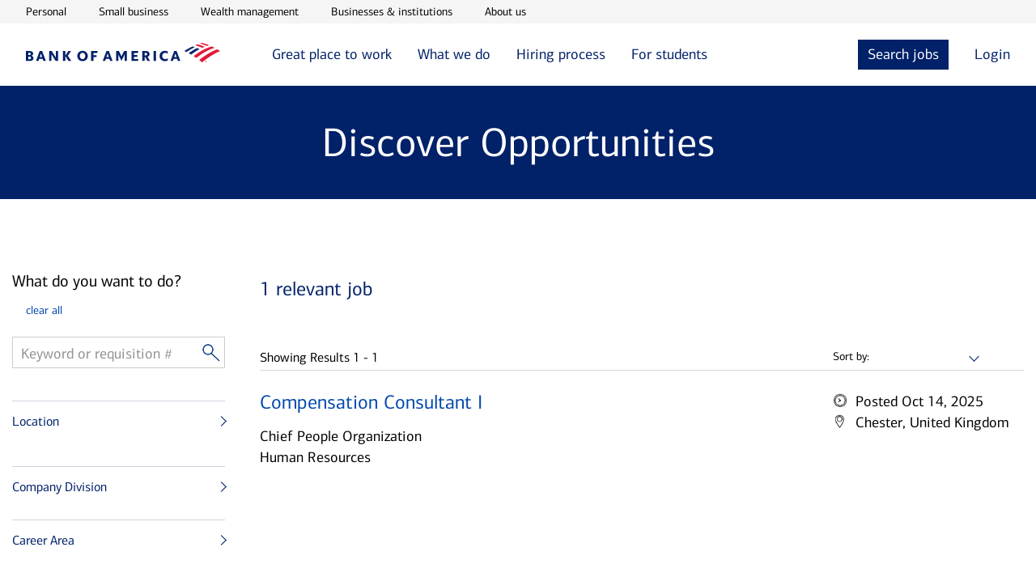

--- FILE ---
content_type: text/css
request_url: https://careers.bankofamerica.com/etc.clientlibs/unity/core/clientlibs/clientlib-global.min.3b7f0dea8c34568267ce1e096ede3b3b.css
body_size: 1590
content:
.gradient--color-primary-blue{background-color:#012169;background-image:-o-linear-gradient(left,#012169 0,transparent 100%);background:-webkit-gradient(linear,left top,right top,from(#012169),to(transparent));background:linear-gradient(90deg,#012169 0,transparent)}.gradient--color-primary-white{background-color:#fff;background-image:-o-linear-gradient(left,#fff 0,transparent 100%);background:-webkit-gradient(linear,left top,right top,from(#fff),to(transparent));background:linear-gradient(90deg,#fff 0,transparent)}.gradient--color-primary-red{background-color:#e31837;background-image:-o-linear-gradient(left,#e31837 0,transparent 100%);background:-webkit-gradient(linear,left top,right top,from(#e31837),to(transparent));background:linear-gradient(90deg,#e31837 0,transparent)}.gradient--color-secondary-blue-dark-80{background-color:#344e87;background-image:-o-linear-gradient(left,#344e87 0,transparent 100%);background:-webkit-gradient(linear,left top,right top,from(#344e87),to(transparent));background:linear-gradient(90deg,#344e87 0,transparent)}.gradient--color-secondary-blue-royal{background-color:#0053c2;background-image:-o-linear-gradient(left,#0053c2 0,transparent 100%);background:-webkit-gradient(linear,left top,right top,from(#0053c2),to(transparent));background:linear-gradient(90deg,#0053c2 0,transparent)}.gradient--color-secondary-blue-bright{background-color:#0073cf;background-image:-o-linear-gradient(left,#0073cf 0,transparent 100%);background:-webkit-gradient(linear,left top,right top,from(#0073cf),to(transparent));background:linear-gradient(90deg,#0073cf 0,transparent)}.gradient--color-secondary-red-crimson{background-color:#780032;background-image:-o-linear-gradient(left,#780032 0,transparent 100%);background:-webkit-gradient(linear,left top,right top,from(#780032),to(transparent));background:linear-gradient(90deg,#780032 0,transparent)}.gradient--color-secondary-red-regal{background-color:#c41230;background-image:-o-linear-gradient(left,#c41230 0,transparent 100%);background:-webkit-gradient(linear,left top,right top,from(#c41230),to(transparent));background:linear-gradient(90deg,#c41230 0,transparent)}.gradient--color-secondary-red-regal-crimson{background-color:#c41230;background-image:-o-linear-gradient(left,#c41230 0,#780032 100%);background:-webkit-gradient(linear,left top,right top,from(#c41230),to(#780032));background:linear-gradient(90deg,#c41230 0,#780032)}.gradient--color-neutral-coolgray-10{background-color:#ededed;background-image:-o-linear-gradient(left,#ededed 0,transparent 100%);background:-webkit-gradient(linear,left top,right top,from(#ededed),to(transparent));background:linear-gradient(90deg,#ededed 0,transparent)}.gradient--color-tertiary-purple{background-color:#5f2167;background-image:-o-linear-gradient(left,#5f2167 0,transparent 100%);background:-webkit-gradient(linear,left top,right top,from(#5f2167),to(transparent));background:linear-gradient(90deg,#5f2167 0,transparent)}.gradient--color-tertiary-pink{background-color:#c74e69;background-image:-o-linear-gradient(left,#c74e69 0,transparent 100%);background:-webkit-gradient(linear,left top,right top,from(#c74e69),to(transparent));background:linear-gradient(90deg,#c74e69 0,transparent)}.gradient--color-tertiary-orange{background-color:#ea7600;background-image:-o-linear-gradient(left,#ea7600 0,transparent 100%);background:-webkit-gradient(linear,left top,right top,from(#ea7600),to(transparent));background:linear-gradient(90deg,#ea7600 0,transparent)}.gradient--color-tertiary-yellow{background-color:#f2a900;background-image:-o-linear-gradient(left,#f2a900 0,transparent 100%);background:-webkit-gradient(linear,left top,right top,from(#f2a900),to(transparent));background:linear-gradient(90deg,#f2a900 0,transparent)}.gradient--color-tertiary-teal{background-color:#006980;background-image:-o-linear-gradient(left,#006980 0,transparent 100%);background:-webkit-gradient(linear,left top,right top,from(#006980),to(transparent));background:linear-gradient(90deg,#006980 0,transparent)}.gradient--color-tertiary-turquoise{background-color:#40c1ac;background-image:-o-linear-gradient(left,#40c1ac 0,transparent 100%);background:-webkit-gradient(linear,left top,right top,from(#40c1ac),to(transparent));background:linear-gradient(90deg,#40c1ac 0,transparent)}.gradient--color-tertiary-green{background-color:#279f00;background-image:-o-linear-gradient(left,#279f00 0,transparent 100%);background:-webkit-gradient(linear,left top,right top,from(#279f00),to(transparent));background:linear-gradient(90deg,#279f00 0,transparent)}.gradient--color-tertiary-brown{background-color:#9a7611;background-image:-o-linear-gradient(left,#9a7611 0,transparent 100%);background:-webkit-gradient(linear,left top,right top,from(#9a7611),to(transparent));background:linear-gradient(90deg,#9a7611 0,transparent)}.uc-text--black{color:#000}.uc-text--white{color:#fff}.uc-text--dark-blue{color:#012169}.uc-text--royal-blue{color:#0053c2}.uc-text--bright-red{color:#e31837}.uc-text--regal-red{color:#c41230}.uc-text--gray{color:#646464}.uc-text--gray-10{color:#ededed}.uc-bg--dark-blue{background-color:#012169}.uc-bg--white{background-color:#fff}.uc-bg--bright-red{background-color:#e31837}.uc-bg--cool-gray{background-color:#f5f5f5}:root{--unity-grid--col-gap:1rem;--unity-grid--row-gap:1.5rem;--unity-screen-padding-x:1.5rem}@media(min-width:40rem){:root{--unity-grid--col-gap:1.5rem;--unity-grid--row-gap:1.5rem;--unity-screen-padding-x:2rem}}@media(min-width:68rem){:root{--unity-grid--col-gap:2rem;--unity-grid--row-gap:1.5rem;--unity-screen-padding-x:4rem}}.uc-container{padding:0 var(--unity-screen-padding-x)}@media(min-width:1280px){.uc-container{margin:auto;max-width:885pt;padding:0}}.uc-grid{-webkit-column-gap:var(--unity-grid--col-gap);-moz-column-gap:var(--unity-grid--col-gap);column-gap:var(--unity-grid--col-gap);display:grid;row-gap:var(--unity-grid--row-gap)}.uc-grid--cols-1{grid-template-columns:repeat(1,minmax(0,1fr))}.uc-grid--col-span-1{grid-column:span 1/span 1}.uc-grid--col-start-1{grid-column-start:1}.uc-grid--cols-2{grid-template-columns:repeat(2,minmax(0,1fr))}.uc-grid--col-span-2{grid-column:span 2/span 2}.uc-grid--col-start-2{grid-column-start:2}.uc-grid--cols-3{grid-template-columns:repeat(3,minmax(0,1fr))}.uc-grid--col-span-3{grid-column:span 3/span 3}.uc-grid--col-start-3{grid-column-start:3}.uc-grid--cols-4{grid-template-columns:repeat(4,minmax(0,1fr))}.uc-grid--col-span-4{grid-column:span 4/span 4}.uc-grid--col-start-4{grid-column-start:4}.uc-grid--cols-5{grid-template-columns:repeat(5,minmax(0,1fr))}.uc-grid--col-span-5{grid-column:span 5/span 5}.uc-grid--col-start-5{grid-column-start:5}.uc-grid--cols-6{grid-template-columns:repeat(6,minmax(0,1fr))}.uc-grid--col-span-6{grid-column:span 6/span 6}.uc-grid--col-start-6{grid-column-start:6}.uc-grid--cols-7{grid-template-columns:repeat(7,minmax(0,1fr))}.uc-grid--col-span-7{grid-column:span 7/span 7}.uc-grid--col-start-7{grid-column-start:7}.uc-grid--cols-8{grid-template-columns:repeat(8,minmax(0,1fr))}.uc-grid--col-span-8{grid-column:span 8/span 8}.uc-grid--col-start-8{grid-column-start:8}.uc-grid--cols-9{grid-template-columns:repeat(9,minmax(0,1fr))}.uc-grid--col-span-9{grid-column:span 9/span 9}.uc-grid--col-start-9{grid-column-start:9}.uc-grid--cols-10{grid-template-columns:repeat(10,minmax(0,1fr))}.uc-grid--col-span-10{grid-column:span 10/span 10}.uc-grid--col-start-10{grid-column-start:10}.uc-grid--cols-11{grid-template-columns:repeat(11,minmax(0,1fr))}.uc-grid--col-span-11{grid-column:span 11/span 11}.uc-grid--col-start-11{grid-column-start:11}.uc-grid--cols-12{grid-template-columns:repeat(12,minmax(0,1fr))}.uc-grid--col-span-12{grid-column:span 12/span 12}.uc-grid--col-start-12{grid-column-start:12}@media(min-width:40rem){.uc-grid--cols-1--medium{grid-template-columns:repeat(1,minmax(0,1fr))}.uc-grid--col-span-1--medium{grid-column:span 1/span 1}.uc-grid--col-start-1--medium{grid-column-start:1}.uc-grid--cols-2--medium{grid-template-columns:repeat(2,minmax(0,1fr))}.uc-grid--col-span-2--medium{grid-column:span 2/span 2}.uc-grid--col-start-2--medium{grid-column-start:2}.uc-grid--cols-3--medium{grid-template-columns:repeat(3,minmax(0,1fr))}.uc-grid--col-span-3--medium{grid-column:span 3/span 3}.uc-grid--col-start-3--medium{grid-column-start:3}.uc-grid--cols-4--medium{grid-template-columns:repeat(4,minmax(0,1fr))}.uc-grid--col-span-4--medium{grid-column:span 4/span 4}.uc-grid--col-start-4--medium{grid-column-start:4}.uc-grid--cols-5--medium{grid-template-columns:repeat(5,minmax(0,1fr))}.uc-grid--col-span-5--medium{grid-column:span 5/span 5}.uc-grid--col-start-5--medium{grid-column-start:5}.uc-grid--cols-6--medium{grid-template-columns:repeat(6,minmax(0,1fr))}.uc-grid--col-span-6--medium{grid-column:span 6/span 6}.uc-grid--col-start-6--medium{grid-column-start:6}.uc-grid--cols-7--medium{grid-template-columns:repeat(7,minmax(0,1fr))}.uc-grid--col-span-7--medium{grid-column:span 7/span 7}.uc-grid--col-start-7--medium{grid-column-start:7}.uc-grid--cols-8--medium{grid-template-columns:repeat(8,minmax(0,1fr))}.uc-grid--col-span-8--medium{grid-column:span 8/span 8}.uc-grid--col-start-8--medium{grid-column-start:8}.uc-grid--cols-9--medium{grid-template-columns:repeat(9,minmax(0,1fr))}.uc-grid--col-span-9--medium{grid-column:span 9/span 9}.uc-grid--col-start-9--medium{grid-column-start:9}.uc-grid--cols-10--medium{grid-template-columns:repeat(10,minmax(0,1fr))}.uc-grid--col-span-10--medium{grid-column:span 10/span 10}.uc-grid--col-start-10--medium{grid-column-start:10}.uc-grid--cols-11--medium{grid-template-columns:repeat(11,minmax(0,1fr))}.uc-grid--col-span-11--medium{grid-column:span 11/span 11}.uc-grid--col-start-11--medium{grid-column-start:11}.uc-grid--cols-12--medium{grid-template-columns:repeat(12,minmax(0,1fr))}.uc-grid--col-span-12--medium{grid-column:span 12/span 12}.uc-grid--col-start-12--medium{grid-column-start:12}}@media(min-width:68rem){.uc-grid--cols-1--large{grid-template-columns:repeat(1,minmax(0,1fr))}.uc-grid--col-span-1--large{grid-column:span 1/span 1}.uc-grid--col-start-1--large{grid-column-start:1}.uc-grid--cols-2--large{grid-template-columns:repeat(2,minmax(0,1fr))}.uc-grid--col-span-2--large{grid-column:span 2/span 2}.uc-grid--col-start-2--large{grid-column-start:2}.uc-grid--cols-3--large{grid-template-columns:repeat(3,minmax(0,1fr))}.uc-grid--col-span-3--large{grid-column:span 3/span 3}.uc-grid--col-start-3--large{grid-column-start:3}.uc-grid--cols-4--large{grid-template-columns:repeat(4,minmax(0,1fr))}.uc-grid--col-span-4--large{grid-column:span 4/span 4}.uc-grid--col-start-4--large{grid-column-start:4}.uc-grid--cols-5--large{grid-template-columns:repeat(5,minmax(0,1fr))}.uc-grid--col-span-5--large{grid-column:span 5/span 5}.uc-grid--col-start-5--large{grid-column-start:5}.uc-grid--cols-6--large{grid-template-columns:repeat(6,minmax(0,1fr))}.uc-grid--col-span-6--large{grid-column:span 6/span 6}.uc-grid--col-start-6--large{grid-column-start:6}.uc-grid--cols-7--large{grid-template-columns:repeat(7,minmax(0,1fr))}.uc-grid--col-span-7--large{grid-column:span 7/span 7}.uc-grid--col-start-7--large{grid-column-start:7}.uc-grid--cols-8--large{grid-template-columns:repeat(8,minmax(0,1fr))}.uc-grid--col-span-8--large{grid-column:span 8/span 8}.uc-grid--col-start-8--large{grid-column-start:8}.uc-grid--cols-9--large{grid-template-columns:repeat(9,minmax(0,1fr))}.uc-grid--col-span-9--large{grid-column:span 9/span 9}.uc-grid--col-start-9--large{grid-column-start:9}.uc-grid--cols-10--large{grid-template-columns:repeat(10,minmax(0,1fr))}.uc-grid--col-span-10--large{grid-column:span 10/span 10}.uc-grid--col-start-10--large{grid-column-start:10}.uc-grid--cols-11--large{grid-template-columns:repeat(11,minmax(0,1fr))}.uc-grid--col-span-11--large{grid-column:span 11/span 11}.uc-grid--col-start-11--large{grid-column-start:11}.uc-grid--cols-12--large{grid-template-columns:repeat(12,minmax(0,1fr))}.uc-grid--col-span-12--large{grid-column:span 12/span 12}.uc-grid--col-start-12--large{grid-column-start:12}}.uc *,html{-webkit-box-sizing:border-box;box-sizing:border-box}html{overflow-x:hidden;scroll-behavior:smooth;scroll-padding-top:0}

--- FILE ---
content_type: text/css
request_url: https://careers.bankofamerica.com/etc.clientlibs/unity/core/clientlibs/clientlib-typography.min.66045c0bfcddc622f9cf10535ef4199e.css
body_size: 4988
content:
@charset "utf-8";@font-face{font-display:swap;font-family:Connections;font-style:normal;font-weight:400;src:url("/etc.clientlibs/unity/core/clientlibs/clientlib-typography/resources/fonts/connections_regular-web.woff2") format("woff2"),url("/etc.clientlibs/unity/core/clientlibs/clientlib-typography/resources/fonts/connections_regular-web.woff") format("woff")}@font-face{font-display:swap;font-family:Connections;font-style:italic;font-weight:400;src:url("/etc.clientlibs/unity/core/clientlibs/clientlib-typography/resources/fonts/connections_italic-web.woff2") format("woff2"),url("/etc.clientlibs/unity/core/clientlibs/clientlib-typography/resources/fonts/connections_italic-web.woff") format("woff")}@font-face{font-display:swap;font-family:Connections;font-style:normal;font-weight:700;src:url("/etc.clientlibs/unity/core/clientlibs/clientlib-typography/resources/fonts/connections_bold-web.woff2") format("woff2"),url("/etc.clientlibs/unity/core/clientlibs/clientlib-typography/resources/fonts/connections_bold-web.woff") format("woff")}@font-face{font-display:swap;font-family:Connections;font-style:italic;font-weight:700;src:url("/etc.clientlibs/unity/core/clientlibs/clientlib-typography/resources/fonts/connections_bolditalic-web.woff2") format("woff2"),url("/etc.clientlibs/unity/core/clientlibs/clientlib-typography/resources/fonts/connections_bolditalic-web.woff") format("woff")}@font-face{font-display:swap;font-family:Connections;font-style:normal;font-weight:light;font-weight:300;src:url("/etc.clientlibs/unity/core/clientlibs/clientlib-typography/resources/fonts/connections_light-web.woff2") format("woff2"),url("/etc.clientlibs/unity/core/clientlibs/clientlib-typography/resources/fonts/connections_light-web.woff") format("woff")}@font-face{font-display:swap;font-family:Connections;font-style:italic;font-weight:light;font-weight:300;src:url("/etc.clientlibs/unity/core/clientlibs/clientlib-typography/resources/fonts/connections_lightitalic-web.woff2") format("woff2"),url("/etc.clientlibs/unity/core/clientlibs/clientlib-typography/resources/fonts/connections_lightitalic-web.woff") format("woff")}@font-face{font-display:swap;font-family:Connections;font-style:normal;font-weight:medium;font-weight:500;src:url("/etc.clientlibs/unity/core/clientlibs/clientlib-typography/resources/fonts/connections_medium-web.woff2") format("woff2"),url("/etc.clientlibs/unity/core/clientlibs/clientlib-typography/resources/fonts/connections_medium-web.woff") format("woff")}@font-face{font-display:swap;font-family:Connections;font-style:italic;font-weight:medium;font-weight:500;src:url("/etc.clientlibs/unity/core/clientlibs/clientlib-typography/resources/fonts/connections_mediumitalic-web.woff2") format("woff2"),url("/etc.clientlibs/unity/core/clientlibs/clientlib-typography/resources/fonts/connections_mediumitalic-web.woff") format("woff")}@font-face{font-display:swap;font-family:icomoon;font-style:normal;font-weight:400;src:url("/etc.clientlibs/unity/core/clientlibs/clientlib-typography/resources/fonts/icomoon.woff2") format("woff2"),url("/etc.clientlibs/unity/core/clientlibs/clientlib-typography/resources/fonts/icomoon.woff") format("woff")}@font-face{font-display:swap;font-family:icomoon-interactive;font-style:normal;font-weight:400;src:url("/etc.clientlibs/unity/core/clientlibs/clientlib-typography/resources/fonts/icomoon-interactive.woff2") format("woff2"),url("/etc.clientlibs/unity/core/clientlibs/clientlib-typography/resources/fonts/icomoon-interactive.woff") format("woff")}.uc-headline-display--xlg{font-family:Connections;font-size:4rem;font-style:normal;font-weight:100;line-height:1.125}@media(min-width:68rem){.uc-headline-display--xlg{font-size:5.5rem}}.uc-headline-display--lg{font-family:Connections;font-size:3.5rem;font-style:normal;font-weight:100;line-height:1.125}@media(min-width:68rem){.uc-headline-display--lg{font-size:4.5rem}}.uc-headline-display--md{font-family:Connections;font-size:3rem;font-style:normal;font-weight:100;line-height:1.25}@media(min-width:68rem){.uc-headline-display--md{font-size:3.5rem;line-height:1.125}}.uc-headline-display--sm{font-family:Connections;font-size:2.5rem;font-style:normal;font-weight:100;line-height:1.25}@media(min-width:68rem){.uc-headline-display--sm{font-size:3rem}}.uc-headline--lg{font-family:Connections;font-size:2rem;font-style:normal;font-weight:100;line-height:1.25}@media(min-width:68rem){.uc-headline--lg{font-size:2.5rem}}.uc-headline--md{font-family:Connections;font-size:1.5rem;font-style:normal;font-weight:100;line-height:1.25}@media(min-width:68rem){.uc-headline--md{font-size:2rem}}.uc-headline--sm{font-family:Connections;font-size:1.25rem;font-style:normal;font-weight:100;line-height:1.25}@media(min-width:68rem){.uc-headline--sm{font-size:1.5rem}}.uc-headline--xsm{font-family:Connections;font-size:1rem;font-style:normal;font-weight:500;line-height:1.5}@media(min-width:68rem){.uc-headline--xsm{font-size:1.125rem}}.uc-copy--body{font-family:Connections;font-size:1rem;font-style:normal;font-weight:400;line-height:1.5}@media(min-width:68rem){.uc-copy--body{font-size:1.125rem}}.uc-copy--fine{font-size:.875rem}.uc-copy--fine,.uc-copy--lead-in{font-family:Connections;font-style:normal;font-weight:400;line-height:1.5}.uc-copy--lead-in{font-size:1rem;font-variant:small-caps;letter-spacing:.075em;margin:0;text-transform:lowercase}@media(min-width:68rem){.uc-copy--lead-in{font-size:1.125rem}}.uc-copy--data-viz{font-size:1rem}.uc-copy--data-viz,.uc-copy--data-viz--sm{font-family:Connections;font-style:normal;font-weight:400;line-height:1.5}.uc-copy--data-viz--sm{font-size:.875rem}.uc-copy--figure-caption{font-family:Connections;font-size:1rem;font-style:italic;font-weight:400;line-height:1.5}@media(min-width:68rem){.uc-copy--figure-caption{font-size:1.125rem}}.uc-copy--pull-quote{font-family:Connections;font-size:1.5rem;font-style:italic;font-weight:100;line-height:1.25}@media(min-width:68rem){.uc-copy--pull-quote{font-size:2rem}}.font-connections{font-weight:400}.font-connections,.font-connections-bold{font-family:Connections;font-style:normal}.font-connections-bold{font-weight:700}.font-connections-light{font-family:Connections;font-style:normal;font-weight:100}.font-connections-italic{font-family:Connections;font-style:italic;font-weight:400}.font-connections-bold-italic{font-family:Connections;font-style:italic;font-weight:700}.font-connections-light-italic{font-family:Connections;font-style:italic;font-weight:100}.font-connections-medium{font-family:Connections;font-style:normal;font-weight:500}.font-connections-medium-italic{font-family:Connections;font-style:italic;font-weight:500}[class*=" uc-icon-"],[class*=" uc-icon-interactive-"],[class^=uc-icon-],[class^=uc-icon-interactive-]{-webkit-font-smoothing:antialiased;-moz-osx-font-smoothing:grayscale;font-style:normal;font-variant:normal;font-weight:400;line-height:1;text-transform:none}[class*=" uc-icon-"],[class^=uc-icon-]{font-family:icomoon,sans-serif!important}[class*=" uc-icon-interactive"],[class^=uc-icon-interactive-]{font-family:icomoon-interactive,sans-serif!important}.uc-icon-account-management:before{content:""}.uc-icon-action-advanced-search:before{content:""}.uc-icon-action-alert:before{content:""}.uc-icon-action-back:before{content:""}.uc-icon-action-bookmark:before{content:""}.uc-icon-action-card-view:before{content:""}.uc-icon-action-carousel:before{content:""}.uc-icon-action-chart-view:before{content:""}.uc-icon-action-checkmark:before{content:""}.uc-icon-action-clearing:before{content:""}.uc-icon-action-close:before{content:""}.uc-icon-action-collapse:before{content:""}.uc-icon-action-copy:before{content:""}.uc-icon-action-customization:before{content:""}.uc-icon-action-download:before{content:""}.uc-icon-action-dropdown:before{content:""}.uc-icon-action-expand:before{content:""}.uc-icon-action-filter:before{content:""}.uc-icon-action-flash-off:before{content:""}.uc-icon-action-flash-on:before{content:""}.uc-icon-action-help:before{content:""}.uc-icon-action-hide:before{content:""}.uc-icon-action-homepage:before{content:""}.uc-icon-action-info:before{content:""}.uc-icon-action-launch:before{content:""}.uc-icon-action-left:before{content:""}.uc-icon-action-like:before{content:""}.uc-icon-action-link:before{content:""}.uc-icon-action-list-view:before{content:""}.uc-icon-action-lock:before{content:""}.uc-icon-action-login:before{content:""}.uc-icon-action-logout:before{content:""}.uc-icon-action-menu:before{content:""}.uc-icon-action-plus:before{content:""}.uc-icon-action-minus:before{content:""}.uc-icon-action-rating-star:before{content:""}.uc-icon-action-refresh:before{content:""}.uc-icon-action-right:before{content:""}.uc-icon-action-save:before{content:""}.uc-icon-action-scroll:before{content:""}.uc-icon-action-search:before{content:""}.uc-icon-action-settings:before{content:""}.uc-icon-action-share:before{content:""}.uc-icon-action-stop:before{content:""}.uc-icon-action-success:before{content:""}.uc-icon-action-sympathy:before{content:""}.uc-icon-action-table-sort-ascending:before{content:""}.uc-icon-action-table-sort-descending:before{content:""}.uc-icon-action-trash:before{content:""}.uc-icon-action-uncategorized:before{content:""}.uc-icon-action-unlock:before{content:""}.uc-icon-action-upload:before{content:""}.uc-icon-action-views:before{content:""}.uc-icon-action-share-arrow:before{content:""}.uc-icon-apple:before{content:""}.uc-icon-archive:before{content:""}.uc-icon-arrow-choice:before{content:""}.uc-icon-arrow-click:before{content:""}.uc-icon-arrow-consolidate:before{content:""}.uc-icon-arrow-decrease-risk:before{content:""}.uc-icon-arrow-down:before{content:""}.uc-icon-arrow-increase:before{content:""}.uc-icon-arrow-left:before{content:""}.uc-icon-arrow-send:before{content:""}.uc-icon-arrow-trade:before{content:""}.uc-icon-arrow-transfer:before{content:""}.uc-icon-arrow-up-down:before{content:""}.uc-icon-arrow-up:before{content:""}.uc-icon-arts-culture:before{content:""}.uc-icon-attachment:before{content:""}.uc-icon-auto:before{content:""}.uc-icon-awards:before{content:""}.uc-icon-awareness:before{content:""}.uc-icon-baby-carriage:before{content:""}.uc-icon-bag:before{content:""}.uc-icon-bed:before{content:""}.uc-icon-benefits:before{content:""}.uc-icon-briefcase:before{content:""}.uc-icon-buildings:before{content:""}.uc-icon-calculator:before{content:""}.uc-icon-calendar:before{content:""}.uc-icon-camera:before{content:""}.uc-icon-candle:before{content:""}.uc-icon-cashpro-assistant:before{content:""}.uc-icon-cashpro-connect:before{content:""}.uc-icon-cashpro-credit:before{content:""}.uc-icon-cashpro-foreign-exchange-rmb:before{content:""}.uc-icon-cashpro-foreign-exchange:before{content:""}.uc-icon-cashpro-invest:before{content:""}.uc-icon-cashpro-mobile:before{content:""}.uc-icon-cashpro-online:before{content:""}.uc-icon-cashpro-payments:before{content:""}.uc-icon-cashpro-receivables:before{content:""}.uc-icon-cashpro-research:before{content:""}.uc-icon-cashpro-trade:before{content:""}.uc-icon-celebrate:before{content:""}.uc-icon-climate-heat:before{content:""}.uc-icon-climate-hurricane:before{content:""}.uc-icon-climate-snow:before{content:""}.uc-icon-climate-storm:before{content:""}.uc-icon-climate-thunder:before{content:""}.uc-icon-climate-tropical-storm:before{content:""}.uc-icon-commercial-real-estate:before{content:""}.uc-icon-communication-announcement:before{content:""}.uc-icon-communication-book:before{content:""}.uc-icon-communication-call:before{content:""}.uc-icon-communication-communication-service:before{content:""}.uc-icon-communication-data-transmission:before{content:""}.uc-icon-communication-excel:before{content:""}.uc-icon-communication-inbox:before{content:""}.uc-icon-communication-mail:before{content:""}.uc-icon-communication-overnight-shipping:before{content:""}.uc-icon-communication-pdf:before{content:""}.uc-icon-communication-powerpoint:before{content:""}.uc-icon-communication-print:before{content:""}.uc-icon-communication-sign-and-edit:before{content:""}.uc-icon-communication-speech:before{content:""}.uc-icon-communication-text:before{content:""}.uc-icon-communication-thought:before{content:""}.uc-icon-communication-word-doc:before{content:""}.uc-icon-communication-zip-folder:before{content:""}.uc-icon-compare:before{content:""}.uc-icon-dashboard-micro:before{content:""}.uc-icon-dashboard:before{content:""}.uc-icon-dental:before{content:""}.uc-icon-digital-cloud-computing:before{content:""}.uc-icon-digital-disbursements:before{content:""}.uc-icon-digital-ebam:before{content:""}.uc-icon-digital-mobile-banking:before{content:""}.uc-icon-digital-mobile-invest:before{content:""}.uc-icon-digital-mobile:before{content:""}.uc-icon-digital-mortgage-experience:before{content:""}.uc-icon-digital-online-investing:before{content:""}.uc-icon-digital-online:before{content:""}.uc-icon-digital-video-teller:before{content:""}.uc-icon-digital-wifi:before{content:""}.uc-icon-disability:before{content:""}.uc-icon-document:before{content:""}.uc-icon-energy:before{content:""}.uc-icon-exercise:before{content:""}.uc-icon-family-security:before{content:""}.uc-icon-fast:before{content:""}.uc-icon-finance-accounts:before{content:""}.uc-icon-finance-ach-same-day:before{content:""}.uc-icon-finance-ach:before{content:""}.uc-icon-finance-arch-positive-pay:before{content:""}.uc-icon-finance-atm:before{content:""}.uc-icon-finance-ba360:before{content:""}.uc-icon-finance-bank:before{content:""}.uc-icon-finance-bankamerideals:before{content:""}.uc-icon-finance-bonds:before{content:""}.uc-icon-finance-business-expenses:before{content:""}.uc-icon-finance-card:before{content:""}.uc-icon-finance-cash-vault:before{content:""}.uc-icon-finance-cash:before{content:""}.uc-icon-finance-cashflow:before{content:""}.uc-icon-finance-check:before{content:""}.uc-icon-finance-deposit-micro:before{content:""}.uc-icon-finance-deposit:before{content:""}.uc-icon-finance-etfs:before{content:""}.uc-icon-finance-full-service-payroll:before{content:""}.uc-icon-finance-funds:before{content:""}.uc-icon-finance-gift-card:before{content:""}.uc-icon-finance-global-custody:before{content:""}.uc-icon-finance-goal:before{content:""}.uc-icon-finance-home-equity:before{content:""}.uc-icon-finance-interest:before{content:""}.uc-icon-finance-investing:before{content:""}.uc-icon-finance-keep-the-change:before{content:""}.uc-icon-finance-loans:before{content:""}.uc-icon-finance-merchant:before{content:""}.uc-icon-finance-offer:before{content:""}.uc-icon-finance-payment-micro:before{content:""}.uc-icon-finance-payment:before{content:""}.uc-icon-finance-portfolio-snapshot:before{content:""}.uc-icon-finance-remote-deposit:before{content:""}.uc-icon-finance-retirement:before{content:""}.uc-icon-finance-rewards:before{content:""}.uc-icon-finance-savings:before{content:""}.uc-icon-finance-spending:before{content:""}.uc-icon-finance-stock-certificate:before{content:""}.uc-icon-finance-taxes:before{content:""}.uc-icon-finance-withdraw-micro:before{content:""}.uc-icon-finance-withdraw:before{content:""}.uc-icon-finance-zelle-request:before{content:""}.uc-icon-finance-zelle-send:before{content:""}.uc-icon-finance-zelle-split:before{content:""}.uc-icon-finance-zelle:before{content:""}.uc-icon-fingerprint:before{content:""}.uc-icon-flag:before{content:""}.uc-icon-folder:before{content:""}.uc-icon-food:before{content:""}.uc-icon-gas:before{content:""}.uc-icon-geography-asia:before{content:""}.uc-icon-geography-brazil:before{content:""}.uc-icon-geography-eemea:before{content:""}.uc-icon-geography-europe:before{content:""}.uc-icon-geography-location:before{content:""}.uc-icon-geography-market-region-global:before{content:""}.uc-icon-geography-usa:before{content:""}.uc-icon-gift:before{content:""}.uc-icon-giving:before{content:""}.uc-icon-government:before{content:""}.uc-icon-grocery:before{content:""}.uc-icon-guidelines:before{content:""}.uc-icon-health-drug-store:before{content:""}.uc-icon-health-health:before{content:""}.uc-icon-health-medical:before{content:""}.uc-icon-home:before{content:""}.uc-icon-hotel:before{content:""}.uc-icon-image:before{content:""}.uc-icon-innovation:before{content:""}.uc-icon-insurance-protection-security:before{content:""}.uc-icon-key:before{content:""}.uc-icon-lawyer:before{content:""}.uc-icon-leisure:before{content:""}.uc-icon-life-plan-and-navigation:before{content:""}.uc-icon-lockbox:before{content:""}.uc-icon-materials:before{content:""}.uc-icon-media-fast-forward:before{content:""}.uc-icon-media-pause:before{content:""}.uc-icon-media-play-video:before{content:""}.uc-icon-media-play:before{content:""}.uc-icon-media-podcast:before{content:""}.uc-icon-media-rewind:before{content:""}.uc-icon-media-volume-high:before{content:""}.uc-icon-media-volume-low:before{content:""}.uc-icon-media-volume-mute:before{content:""}.uc-icon-media-volume-medium:before{content:""}.uc-icon-metals:before{content:""}.uc-icon-military:before{content:""}.uc-icon-mitigation:before{content:""}.uc-icon-navigation:before{content:""}.uc-icon-new-feature:before{content:""}.uc-icon-paperless-leaf:before{content:""}.uc-icon-partnership-and-networking:before{content:""}.uc-icon-people-boy:before{content:""}.uc-icon-people-family:before{content:""}.uc-icon-people-girl:before{content:""}.uc-icon-people-group:before{content:""}.uc-icon-people-man:before{content:""}.uc-icon-people-profile:before{content:""}.uc-icon-people-team:before{content:""}.uc-icon-people-woman:before{content:""}.uc-icon-pet:before{content:""}.uc-icon-phishing:before{content:""}.uc-icon-plan-tools:before{content:""}.uc-icon-preferred-rewards:before{content:""}.uc-icon-recycle:before{content:""}.uc-icon-reminder:before{content:""}.uc-icon-research-service:before{content:""}.uc-icon-restaurant-dining:before{content:""}.uc-icon-scale:before{content:""}.uc-icon-shopping-and-entertainment:before{content:""}.uc-icon-silverware:before{content:""}.uc-icon-small-business:before{content:""}.uc-icon-solar:before{content:""}.uc-icon-student:before{content:""}.uc-icon-sweeps:before{content:""}.uc-icon-thumbtack:before{content:""}.uc-icon-time:before{content:""}.uc-icon-tools:before{content:""}.uc-icon-travel:before{content:""}.uc-icon-work:before{content:""}.uc-icon-action-collapse-in:before{content:""}.uc-icon-communication-email:before{content:""}.uc-icon-communication-feedback:before{content:""}.uc-icon-communication-reply:before{content:""}.uc-icon-communication-tty:before{content:""}.uc-icon-digital-virtual-reality:before{content:""}.uc-icon-digital-auto-experience:before{content:""}.uc-icon-digital-access-portal:before{content:""}.uc-icon-finance-certificate-of-deposit:before{content:""}.uc-icon-finance-community-affordable-loan-solution-mortgage:before{content:""}.uc-icon-finance-custom-payplan:before{content:""}.uc-icon-finance-eur:before{content:""}.uc-icon-finance-gbp:before{content:""}.uc-icon-finance-grant:before{content:""}.uc-icon-finance-home-grant:before{content:""}.uc-icon-finance-stock-option:before{content:""}.uc-icon-preferred-rewards-diamond-tier:before{content:""}.uc-icon-sequence-letter-A:before{content:""}.uc-icon-sequence-letter-B:before{content:""}.uc-icon-sequence-letter-C:before{content:""}.uc-icon-sequence-letter-D:before{content:""}.uc-icon-sequence-letter-E:before{content:""}.uc-icon-sequence-letter-F:before{content:""}.uc-icon-sequence-letter-G:before{content:""}.uc-icon-sequence-letter-H:before{content:""}.uc-icon-sequence-letter-I:before{content:""}.uc-icon-sequence-letter-J:before{content:""}.uc-icon-sequence-letter-K:before{content:""}.uc-icon-sequence-letter-L:before{content:""}.uc-icon-sequence-letter-M:before{content:""}.uc-icon-sequence-letter-N:before{content:""}.uc-icon-sequence-letter-O:before{content:""}.uc-icon-sequence-letter-P:before{content:""}.uc-icon-sequence-letter-Q:before{content:""}.uc-icon-sequence-letter-R:before{content:""}.uc-icon-sequence-letter-S:before{content:""}.uc-icon-sequence-letter-T:before{content:""}.uc-icon-sequence-letter-U:before{content:""}.uc-icon-sequence-letter-V:before{content:""}.uc-icon-sequence-letter-W:before{content:""}.uc-icon-sequence-letter-X:before{content:""}.uc-icon-sequence-letter-Y:before{content:""}.uc-icon-sequence-letter-Z:before{content:""}.uc-icon-sequence-numeral-01:before{content:""}.uc-icon-sequence-numeral-02:before{content:""}.uc-icon-sequence-numeral-03:before{content:""}.uc-icon-sequence-numeral-04:before{content:""}.uc-icon-sequence-numeral-05:before{content:""}.uc-icon-sequence-numeral-06:before{content:""}.uc-icon-sequence-numeral-07:before{content:""}.uc-icon-sequence-numeral-08:before{content:""}.uc-icon-sequence-numeral-09:before{content:""}.uc-icon-sequence-numeral-10:before{content:""}.uc-icon-sequence-numeral-11:before{content:""}.uc-icon-sequence-numeral-12:before{content:""}.uc-icon-sequence-numeral-13:before{content:""}.uc-icon-sequence-numeral-14:before{content:""}.uc-icon-sequence-numeral-15:before{content:""}.uc-icon-sequence-roman-01:before{content:""}.uc-icon-sequence-roman-02:before{content:""}.uc-icon-sequence-roman-03:before{content:""}.uc-icon-sequence-roman-04:before{content:""}.uc-icon-sequence-roman-05:before{content:""}.uc-icon-sequence-roman-06:before{content:""}.uc-icon-sequence-roman-07:before{content:""}.uc-icon-sequence-roman-08:before{content:""}.uc-icon-sequence-roman-09:before{content:""}.uc-icon-sequence-roman-10:before{content:""}.uc-icon-sequence-roman-11:before{content:""}.uc-icon-sequence-roman-12:before{content:""}.uc-icon-sequence-roman-13:before{content:""}.uc-icon-sequence-roman-14:before{content:""}.uc-icon-sequence-roman-15:before{content:""}.uc-icon-biotechnology:before{content:""}.uc-icon-bus:before{content:""}.uc-icon-distribution:before{content:""}.uc-icon-electric-vehicle:before{content:""}.uc-icon-esg:before{content:""}.uc-icon-esignature:before{content:""}.uc-icon-flip:before{content:""}.uc-icon-gaming:before{content:""}.uc-icon-hammer:before{content:""}.uc-icon-meter:before{content:""}.uc-icon-packaging:before{content:""}.uc-icon-qr-code:before{content:""}.uc-icon-sun:before{content:""}.uc-icon-token:before{content:""}.uc-icon-train:before{content:""}.uc-icon-truck:before{content:""}.uc-icon-media-ui-chapters:before{content:""}.uc-icon-media-ui-close:before{content:""}.uc-icon-media-ui-closed-caption:before{content:""}.uc-icon-media-ui-disclaimer:before{content:""}.uc-icon-media-ui-fast-forward:before{content:""}.uc-icon-media-ui-full-screen:before{content:""}.uc-icon-media-ui-pause:before{content:""}.uc-icon-media-ui-play:before{content:""}.uc-icon-media-ui-pointer-left:before{content:""}.uc-icon-media-ui-pointer-right:before{content:""}.uc-icon-media-ui-refresh:before{content:""}.uc-icon-media-ui-rewind:before{content:""}.uc-icon-media-ui-screen-in-screen:before{content:""}.uc-icon-media-ui-screencast:before{content:""}.uc-icon-media-ui-settings:before{content:""}.uc-icon-media-ui-transcript:before{content:""}.uc-icon-media-ui-volume-high:before{content:""}.uc-icon-media-ui-volume-low:before{content:""}.uc-icon-media-ui-volume-medium:before{content:""}.uc-icon-media-ui-volume-mute:before{content:""}.uc-icon-action-drag-and-drop:before{content:""}.uc-icon-action-status-tracker:before{content:""}.uc-icon-digital-web-stories:before{content:""}.uc-icon-finance-grant-spanish:before{content:""}.uc-icon-finance-home-grant-spanish:before{content:""}.uc-icon-finance-refinance:before{content:""}.uc-icon-finance-wires:before{content:""}.uc-icon-furniture:before{content:""}.uc-icon-hands-on:before{content:""}.uc-icon-luggage:before{content:""}.uc-icon-marriage:before{content:""}.uc-icon-pets:before{content:""}.uc-icon-vishing:before{content:""}.uc-icon-social-media-facebook:before{content:""}.uc-icon-social-media-instagram:before{content:""}.uc-icon-social-media-linkedin:before{content:""}.uc-icon-social-media-pinterest:before{content:""}.uc-icon-social-media-twitter:before{content:""}.uc-icon-social-media-x:before{content:""}.uc-icon-social-media-youtube:before{content:""}.uc-icon-social-media-discord:before{content:""}.uc-icon-social-media-messenger:before{content:""}.uc-icon-social-media-reddit:before{content:""}.uc-icon-social-media-slack:before{content:""}.uc-icon-social-media-snapchat:before{content:""}.uc-icon-social-media-threads:before{content:""}.uc-icon-social-media-tiktok:before{content:""}.uc-icon-social-media-tumblr:before{content:""}.uc-icon-social-media-twitch:before{content:""}.uc-icon-social-media-whatsapp:before{content:""}.uc-icon-optout-policy:before{content:""}.uc-icon-finance-recipient-plus:before{content:""}.uc-icon-finance-recipient-select:before{content:""}.uc-icon-identification:before{content:""}.uc-icon-share-arrow:before{content:""}.uc-icon-share-email:before{content:""}.uc-icon-share-print:before{content:""}.uc-icon-share-text-sms:before{content:""}.uc-icon-share-link:before{content:""}.uc-icon-share-success:before{content:""}.uc-icon-share-more-dots:before{content:""}.uc-icon-brand-symbols-bofa:before{content:""}.uc-icon-brand-symbols-merrill:before{content:""}.uc-icon-community-home:before{content:""}.uc-icon-finance-affordable-loan:before{content:""}.uc-icon-interactive-archive:before{content:""}.uc-icon-interactive-arrow-down:before{content:""}.uc-icon-interactive-arrow-left:before{content:""}.uc-icon-interactive-arrow-right:before{content:""}.uc-icon-interactive-arrow-up:before{content:""}.uc-icon-interactive-attach:before{content:""}.uc-icon-interactive-bookmark-active:before{content:""}.uc-icon-interactive-bookmark:before{content:""}.uc-icon-interactive-calculator:before{content:""}.uc-icon-interactive-calendar:before{content:""}.uc-icon-interactive-caret-down:before{content:""}.uc-icon-interactive-caret-left:before{content:""}.uc-icon-interactive-caret-right:before{content:""}.uc-icon-interactive-caret-up:before{content:""}.uc-icon-interactive-cart:before{content:""}.uc-icon-interactive-chart-view-active:before{content:""}.uc-icon-interactive-chart-view:before{content:""}.uc-icon-interactive-chat:before{content:""}.uc-icon-interactive-check:before{content:""}.uc-icon-interactive-close:before{content:""}.uc-icon-interactive-copy:before{content:""}.uc-icon-interactive-customize:before{content:""}.uc-icon-interactive-dashboard:before{content:""}.uc-icon-interactive-delete:before{content:""}.uc-icon-interactive-doc:before{content:""}.uc-icon-interactive-download:before{content:""}.uc-icon-interactive-edit:before{content:""}.uc-icon-interactive-export:before{content:""}.uc-icon-interactive-filter:before{content:""}.uc-icon-interactive-flag-active:before{content:""}.uc-icon-interactive-flag-inactive:before{content:""}.uc-icon-interactive-folder-new:before{content:""}.uc-icon-interactive-folder:before{content:""}.uc-icon-interactive-forward:before{content:""}.uc-icon-interactive-fullscreen-exit:before{content:""}.uc-icon-interactive-fullscreen:before{content:""}.uc-icon-interactive-launch:before{content:""}.uc-icon-interactive-log-out:before{content:""}.uc-icon-interactive-menu-hamburger:before{content:""}.uc-icon-interactive-menu-overflow:before{content:""}.uc-icon-interactive-minus:before{content:""}.uc-icon-interactive-note:before{content:""}.uc-icon-interactive-pause:before{content:""}.uc-icon-interactive-play:before{content:""}.uc-icon-interactive-plus:before{content:""}.uc-icon-interactive-print:before{content:""}.uc-icon-interactive-refresh:before{content:""}.uc-icon-interactive-reply:before{content:""}.uc-icon-interactive-return-to-top:before{content:""}.uc-icon-interactive-save-active:before{content:""}.uc-icon-interactive-save:before{content:""}.uc-icon-interactive-search:before{content:""}.uc-icon-interactive-settings:before{content:""}.uc-icon-interactive-share:before{content:""}.uc-icon-interactive-small-table-arrow-down:before{content:""}.uc-icon-interactive-small-table-arrow-up:before{content:""}.uc-icon-interactive-small-table-sort:before{content:""}.uc-icon-interactive-table-view-active:before{content:""}.uc-icon-interactive-table-view:before{content:""}.uc-icon-interactive-upload:before{content:""}.uc-icon-interactive-user:before{content:""}.uc-icon-interactive-view-full:before{content:""}.uc-icon-interactive-view-limited:before{content:""}.uc-icon-interactive-volume-off:before{content:""}.uc-icon-interactive-volume-on:before{content:""}

--- FILE ---
content_type: text/css
request_url: https://careers.bankofamerica.com/etc.clientlibs/careers/clientlibs/clientlib-base.min.13c027121603e188cde0636df2b97d98.css
body_size: 64944
content:
.cmp-image__image{width:100%}
.cmp-breadcrumb{display:inline-block;list-style:none;padding:0}
.cmp-breadcrumb__item{display:inline-block;vertical-align:top}
.cmp-search{position:relative}
.cmp-search__field{position:relative;height:2rem}
.cmp-search__input{padding-left:2rem;padding-right:2rem;height:100%;width:100%}
.cmp-search__icon{display:block;position:absolute;left:.5rem;top:.5rem;background-image:url("[data-uri]");background-size:contain;width:1rem;height:1rem;pointer-events:none}
.cmp-search__loading-indicator{display:none;position:absolute;top:.5rem;left:.5rem;border:3px solid #ccc;border-top-color:#333;border-radius:50%;width:1rem;height:1rem;animation:cmp-search__loading-indicator-spin 2s linear infinite}
@keyframes cmp-search__loading-indicator-spin{0{transform:rotate(0)}
100%{transform:rotate(360deg)}
}
.cmp-search__clear{display:none;margin:0;padding:0;border:0;background:transparent}
.cmp-search__clear-icon{position:absolute;top:.5rem;right:.5rem;background-image:url("[data-uri]");background-size:contain;width:1rem;height:1rem}
.cmp-search__results{display:none;overflow-y:auto;min-width:100%;max-height:10rem;position:absolute;top:100%;left:0;z-index:999999;border:1px solid #ccc;background:#fff}
.cmp-search__item{display:block}
.cmp-search__item--is-focused{background-color:#ccc}
@font-face{font-family:cnxregular;src:url(clientlib-site/resources/fonts/cnxregular.eot);src:url(clientlib-site/resources/fonts/cnxregular.woff) format("woff"),url(clientlib-site/resources/fonts/cnxregular.ttf) format("truetype");font-weight:400;font-style:normal}
@font-face{font-family:Connections Light;src:url(clientlib-site/resources/fonts/connections_light-web.eot);src:url(clientlib-site/resources/fonts/connections_light-web.eot?#iefix) format("embedded-opentype"),url(clientlib-site/resources/fonts/connections_light-web.woff) format("woff"),url(clientlib-site/resources/fonts/connections_light-web.ttf) format("truetype");font-weight:lighter;font-style:normal}
@font-face{font-family:Roboto;src:url(clientlib-site/resources/fonts/roboto-regular.eot);src:url(clientlib-site/resources/fonts/roboto-regular.eot?#iefix) format("embedded-opentype"),url(clientlib-site/resources/fonts/roboto-regular.woff) format("woff"),url(clientlib-site/resources/fonts/roboto-regular.ttf) format("truetype");font-weight:400;font-style:normal}
@font-face{font-family:Roboto;src:url(clientlib-site/resources/fonts/roboto-medium.eot);src:url(clientlib-site/resources/fonts/roboto-medium.eot?#iefix) format("embedded-opentype"),url(clientlib-site/resources/fonts/roboto-medium.woff) format("woff"),url(clientlib-site/resources/fonts/roboto-medium.ttf) format("truetype");font-weight:500;font-style:normal}
@font-face {font-family: ,Connections Medium;src: url("clientlib-site/resources/fonts/Connections-Medium.ttf")  format("truetype");font-style: normal}
article,aside,details,figcaption,figure,footer,header,hgroup,main,nav,section,summary{display:block}
audio,canvas,video{display:inline-block}
audio:not([controls]){display:none;height:0}
[hidden]{display:none}
html{font-family:sans-serif;-webkit-text-size-adjust:100%;-ms-text-size-adjust:100%}
body{margin:0}
a:focus{outline:thin dotted}
a:active,a:hover{outline:0}
h1{font-size:2em;margin:.67em 0}
abbr[title]{border-bottom:1px dotted}
b,strong{font-weight:700}
dfn{font-style:italic}
hr{-webkit-box-sizing:content-box;box-sizing:content-box;height:0}
mark{background:#ff0;color:#000}
code,kbd,pre,samp{font-family:monospace,serif;font-size:1em}
pre{white-space:pre-wrap}
q{quotes:"“" "”" "‘" "’"}
small{font-size:80%}
sub,sup{font-size:75%;line-height:0;position:relative;vertical-align:baseline}
sup{top:-.5em}
sub{bottom:-.25em}
img{border:0}
svg:not(:root){overflow:hidden}
figure{margin:0}
fieldset{border:1px solid silver;margin:0 2px;padding:.35em .625em .75em}
legend{border:0;padding:0}
button,input,select,textarea{font-family:inherit;font-size:100%;margin:0}
button,input{line-height:normal}
button,select{text-transform:none}
button,html input[type=button],input[type=reset],input[type=submit]{-webkit-appearance:button;cursor:pointer}
button[disabled],html input[disabled]{cursor:default}
input[type=checkbox],input[type=radio]{-webkit-box-sizing:border-box;box-sizing:border-box;padding:0}
input[type=search]{-webkit-appearance:textfield;-webkit-box-sizing:content-box;box-sizing:content-box}
input[type=search]::-webkit-search-cancel-button,input[type=search]::-webkit-search-decoration{-webkit-appearance:none}
button::-moz-focus-inner,input::-moz-focus-inner{border:0;padding:0}
textarea{overflow:auto;vertical-align:top}
table{border-collapse:collapse;border-spacing:0}
body,html{padding:0;margin:0;height:auto !important;width:100%;font-size:16px;font-family:Connections;overflow:visible}
body.js-no-scroll,html.js-no-scroll{overflow:hidden;right:0;left:0;bottom:0}
@media(min-width:320px)and (max-width:1280px){body,html{height:100% !important}
}
html{-webkit-box-sizing:border-box;box-sizing:border-box;scroll-padding-top:var(--header-main-height)}
*,:after,:before{-webkit-box-sizing:inherit;box-sizing:inherit}
body{line-height:1.25;-webkit-font-smoothing:antialiased;text-rendering:optimizeLegibility;-moz-osx-font-smoothing:grayscale;-webkit-font-feature-settings:"liga";font-feature-settings:"liga";color:#000}
dd,dl,dt,h1,h2,h3,h4,h5,h6,li,ol,p,ul{font-size:16px;font-weight:400;margin:0;padding:0}
p{line-height:1.45;font-size:18px;margin:1em 0}
sub,sup{font-size:14px}
ol,ul{padding-left:18px}
dt{font-weight:700}
dd{font-size:.85em;margin-bottom:1em}
strong{font-weight:700}
hr{border-top:1px solid #ccc;clear:both;display:block;margin-top:15px;padding-top:7.5px}
a{text-decoration:none;color:#0049ac}
a:hover{color:#002960}
a.inline,a.no-arrow{display:inline !important}
a.no-arrow:after{display:none !important}
a.arrow{display:block}
a.arrow:after{font-size:14px;margin-left:10px;position:relative}
::-ms-clear{display:none}
.sr-only{margin:-1px}
.aem-helper{display:none}
.code-label,.cq-Editable-dom{border:1px dotted #012169}
.code-label .aem-helper,.cq-Editable-dom .aem-helper{font-size:13px;padding:3px 15px;width:100%;display:inline-block;color:#012169;text-align:center;border-bottom:1px dotted #012169;text-shadow:none;margin-bottom:20px}
.ref-wrapper{max-width:1000px;margin:40px auto 30px;padding:0 15px}
.ref-wrapper--wide{max-width:1440px}
.ref-wrapper--centered-headings .ref-wrapper__h1,.ref-wrapper--centered-headings .ref-wrapper__h2,.ref-wrapper--centered-headings .ref-wrapper__notes{text-align:center;margin-left:auto;margin-right:auto}
.ref-wrapper__h1{font-family:Connections;font-size:24px;margin:0 0 7.5px}
.ref-wrapper__h1-sub{color:#666}
.ref-wrapper__h2{font-family:Connections;font-size:18px;margin:-7.5px 0 15px}
.ref-wrapper__h3{font-family:Connections;color:#666;font-size:28px;margin:30px 0 7.5px}
.ref-wrapper__ul{margin:7.5px 0 15px;padding-left:1em}
.ref-wrapper__ul li{font-size:18px;margin:0 0 7.5px;padding:0}
@media(min-width:768px){.ref-wrapper__ul{-webkit-column-count:2;-moz-column-count:2;column-count:2;list-style:none;padding:0}
.ref-wrapper__ul li{display:block}
.ref-wrapper__ul li:before{content:"•";display:inline-block;padding-right:5px}
}
.ref-wrapper__section{clear:both;margin:40px 0}
.ref-wrapper .description,.ref-wrapper__notes{display:block;font-size:16px;max-width:700px}
.ref-wrapper .description code,.ref-wrapper__notes code{font-size:.95em}
.ref-wrapper .description--left,.ref-wrapper__notes--left{text-align:left;margin-left:0}
.ref-wrapper .index__section{margin:15px 0;border:1px solid #ccc;background-color:#eee;padding:15px}
.ref-wrapper .index__section h3,.ref-wrapper .index__section ul{margin:0 0 7.5px}
code{background-color:#dbebfc;color:#4875a8;padding:2px 3px;font-size:1em}
.heading-level-1,h1{font-size:30px;line-height:1.24}
@media(min-width:640px){.heading-level-1,h1{font-size:50px}
}
.heading-level-2,h2{font-size:24px;line-height:1.28}
@media(min-width:640px){.heading-level-2,h2{font-size:42px}
}
.heading-level-3,.text-myCareer[data-action=text] h3 a,.text[data-action=text] h3 a,h3{font-size:21px;line-height:1.2}
@media(min-width:640px){.heading-level-3,.text-myCareer[data-action=text] h3 a,.text[data-action=text] h3 a,h3{font-size:30px}
}
.heading-level-4,h4{font-size:16px;line-height:1.33}
@media(min-width:640px){.heading-level-4,h4{font-size:24px}
}
.ada-hidden{left:-10000px;top:auto}
.icon--box-caret-right,.icon--caret-right{background:url(clientlib-site/resources/images/bofa_icon_right2-24px.svg) no-repeat;padding-right:18px;display:inline-block;position:relative;bottom:-10px}
.icon--box-caret-right{height:23px;-webkit-transform:rotate(90deg);transform:rotate(90deg)}
.icon--caret-right-white{background:url(clientlib-site/resources/images/bofa_icon_right2.svg) no-repeat;padding-right:15px;display:inline-block;height:17px;position:relative;top:4px}
.icon--box-caret-left{background:url(clientlib-site/resources/images/bofa_icon_left2_293rgb.svg) no-repeat;background-size:50% 50%;display:block;padding:11px 10px;background-position:50%}
.icon--caret-left{margin-left:0;margin-right:5px}
.caption,.source{display:block;margin-top:10px;margin-bottom:0;font-size:14px;font-style:italic}
.sr-only{clip:rect(0 0 0 0);width:100%;font-size:0;top:0;bottom:0;left:0;right:0}
.hide{display:none !important}
.accessibility-hidden{-webkit-box-ordinal-group:1;-ms-flex-order:0;order:0;clip:rect(0 0 0 0);height:1px;margin:-1px;overflow:hidden;padding:0;position:absolute;width:1px}
.pagination__nav{text-align:center}
.pagination__nav a:focus-visible{outline:2px solid #012169}
.pagination__nav .nav__view-all{display:inline-block;margin-top:15px}
.pagination__showing-results{position:relative}
.nav__controls .controls__prev{margin-right:20px}
.nav__controls .controls__next{margin-left:20px}
.controls__numbers .numbers__index{margin-right:10px}
.controls__numbers .numbers__index:last-child{margin-right:0}
.controls__numbers .numbers__index.current{font-weight:700;color:#000;cursor:auto}
.tag{width:-webkit-max-content;width:-moz-max-content;width:max-content;font-size:14px;border:1px solid #000;border-radius:2px;padding:3px 5px;margin-right:5px;margin-bottom:10px;color:#000;display:inline-block}
@media(min-width:640px){.tag{display:block}
}
.tag:last-child{margin-right:0;margin-bottom:0}
.notch{margin-top:-40px}
.only-mobile{display:block}
@media(min-width:640px){.only-mobile{display:none}
}
.only-desktop{display:none}
@media(min-width:640px){.only-desktop{display:block}
}
@media(max-width:640px){.noVisibleOnMobile{display:none !important}
}
@media(min-width:640px){.noVisibleOnDesktop{display:none !important}
}
.shadow{position:fixed;top:0;left:0;bottom:0;right:0;background:rgba(0,0,0,.5);height:100%;z-index:10}
ul li{font-size:18px;line-height:1.5;margin-bottom:5px;list-style-type:disc}
@media(min-width:640px){ul li{list-style-type:square}
}
.blurred{-webkit-filter:blur(6px);filter:blur(6px)}
.page--404-paragraph a[target=_self]:after{content:"";margin-left:10px;position:relative}
.page--404-ada-title{padding-top:50px}
.page--404-ada-subtitle{margin-bottom:65px}
.resume_loader_div{position:fixed;top:0;bottom:0;left:0;right:0;height:100%;width:100%;margin:auto;z-index:1000;display:none}
.resume_loader_div.active{display:block}
.loader,.resume_loader{position:fixed;top:0;bottom:0;left:0;right:0;height:50px;width:50px;margin:auto}
.loader{display:none;z-index:1000}
.loader.active{display:block}
a[disabled],button[disabled],input[disabled]{background-color:#f5f5f5;border-color:#f5f5f5;color:#000;opacity:.65}
a[disabled]:hover,button[disabled]:hover,input[disabled]:hover{background-color:#f5f5f5;color:#000}
@media(-ms-high-contrast:none){.html,body{font-family:cnxregular !important}
.html,::-ms-backdrop,body{font-family:cnxregular !important}
}
@font-face{font-family:careers-icomoon;src:url(clientlib-site/resources/fonts/icomoon.eot);src:url(clientlib-site/resources/fonts/icomoon.eot#iefix) format("embedded-opentype"),url(clientlib-site/resources/fonts/icomoon.ttf) format("truetype"),url(clientlib-site/resources/fonts/icomoon.woff) format("woff");font-weight:400;font-style:normal}
.events-block__body a:after,.icon,.interest-block a:after,.page--404-paragraph a[target=_self]:after,a.arrow:after{font-family:careers-icomoon !important;speak:none;font-style:normal;font-weight:400;font-variant:normal;text-transform:none;line-height:1;-webkit-font-smoothing:antialiased;-moz-osx-font-smoothing:grayscale}
.icon--save:before{background:url(clientlib-site/resources/images/icons/plus-icon.svg) no-repeat;padding-right:1.2rem;position:relative;top:4px;height:19px}
.icon--documents:before,.icon--save:before{content:" ";-webkit-transform:scale(.9);transform:scale(.9);display:inline-block}
.icon--documents:before{background:url(clientlib-site/resources/images/icons/documents-icon.svg) no-repeat;padding-right:5rem;height:23px}
.icon--facebook:before{content:""}
.icon--instagram:before{content:""}
.icon--linkedin:before{content:""}
.icon--location:before{content:" ";background:url(clientlib-site/resources/images/icons/location-icon.svg) no-repeat;-webkit-transform:scale(.8);transform:scale(.8);display:inline-block;padding-right:3rem;height:20px}
.icon--mail:before{content:""}
.icon--pinterest:before{content:""}
.icon--plain:before{background:url(clientlib-site/resources/images/icons/plain-icon.svg) no-repeat;padding-right:5rem;height:23px}
.icon--date:before,.icon--plain:before{content:" ";-webkit-transform:scale(.9);transform:scale(.9);display:inline-block}
.icon--date:before{-webkit-mask:url(clientlib-site/resources/images/icons/date-icon.svg) no-repeat;mask:url(clientlib-site/resources/images/icons/date-icon.svg) no-repeat;padding-right:22px;height:21px;top:1px;background-color:#1a1a1a}
.icon--twitter:before{content:""}
.icon--user:before{background:url(clientlib-site/resources/images/icons/user-icon.svg) no-repeat}
.icon--user:before,.icon--work:before{content:" ";-webkit-transform:scale(.9);transform:scale(.9);display:inline-block;padding-right:5rem;height:23px;position:relative}
.icon--work:before{background:url(clientlib-site/resources/images/icons/work-icon.svg) no-repeat}
.icon--youtube:before{content:""}
.icon--band:before{content:""}
.icon--new:before{content:""}
.icon--caret-down:before{content:" ";background:url(clientlib-site/resources/images/icons/caret-down.svg) no-repeat}
.icon--caret-down:before,.icon--caret-up:before{-webkit-transform:scale(1);transform:scale(1);display:inline-block;padding-right:5rem;height:23px;position:relative;top:7px}
.icon--caret-up:before{content:"";background:url(clientlib-site/resources/images/icons/caret-up.svg) no-repeat}
.icon--search:before{content:""}
.icon--caret-right:before{content:" ";background:url(clientlib-site/resources/images/bofa_icon_right2-24px.svg) no-repeat;padding-right:18px;display:inline-block;height:23px;position:relative}
.icon--box-caret-right:before{background:url(clientlib-site/resources/images/bofa_icon_right2-24px.svg) no-repeat}
.icon--box-caret-left:before,.icon--box-caret-right:before{content:" ";padding-right:18px;display:inline-block;position:relative;-webkit-transform:rotate(90deg);transform:rotate(90deg)}
.icon--box-caret-left:before{background:url(clientlib-site/resources/images/bofa_icon_left2_293rgb.svg) no-repeat}
.icon--caret-right-white:before{background:url(clientlib-site/resources/images/bofa_icon_right2.svg) no-repeat;padding-right:15px;display:inline-block;height:17px;position:absolute}
.icon--download:before{content:" ";background:url(clientlib-site/resources/images/icons/download-icon.svg) no-repeat;-webkit-transform:scale(.9);transform:scale(.9);display:inline-block;padding-right:5rem;height:23px;position:relative;top:4px}
.icon--close:before{content:""}
.icon--pause:before{content:""}
.icon--play:before{content:""}
.icon--calender:before{content:" ";background:url(clientlib-site/resources/images/icons/bofa_icon_calendar.svg) no-repeat;-webkit-transform:scale(.8);transform:scale(.8);display:inline-block;width:25px;height:25px;background-size:contain;background-position:50%;background-repeat:no-repeat}
.events-block__body a:after,.icon--caret-right--after:after,.interest-block a:after,.page--404-paragraph a[target=_self]:after,a.arrow:after{content:" ";background:url(clientlib-site/resources/images/bofa_icon_right2-24px.svg) no-repeat;padding-right:18px;display:inline-block;height:23px;position:relative;bottom:-10px}
.icon--box-caret-right--after:after,.page--404-paragraph a[target=_self]:after,a.arrow:after{content:" ";background:url(clientlib-site/resources/images/bofa_icon_right2-24px.svg) no-repeat;padding-right:18px;display:inline-block;position:relative;bottom:-10px;-webkit-transform:rotate(90deg);transform:rotate(90deg)}
.icon--caret-right-white--after:after{background:url(clientlib-site/resources/images/bofa_icon_right2.svg) no-repeat;padding-right:15px;display:inline-block;height:17px;position:absolute}
.icon--box-caret-left--after:after{padding-right:18px;bottom:-10px;-webkit-transform:rotate(90deg);transform:rotate(90deg)}
.icon--box-caret-left--after:after,.icon--caret-left:before{content:" ";background:url(clientlib-site/resources/images/bofa_icon_left2_293rgb.svg) no-repeat;display:inline-block;position:relative}
.icon--caret-left:before{-webkit-transform:scale(1.5);transform:scale(1.5);padding-right:.8rem;height:13px}
.row{display:block;padding:0 15px;margin:0 auto}
@media(min-width:640px){.row{display:-ms-flexbox;display:-webkit-box;display:flex;padding:0 15px}
}
.row--full-width{padding:0;width:100%;max-width:1920px}
.row--max{max-width:1440px;padding:0}
.row--content{max-width:1230px}
.row--content1{max-width:1300px}
.row--mp-content{max-width:1260px}
.row--mp-search-content{max-width:1530px}
.row--text{max-width:1440px;padding:0 20px}
@media(min-width:768px){.row--text{padding:0 8.333%;margin:0 8.333%}
}
@media(min-width:1440px){.row--text{margin:0 auto}
}
.row--no-pad,.row--no-pad-mobile{padding:0}
@media(min-width:640px){.row--no-pad-mobile{padding:0 15px}
}
@media(min-width:640px){.row--block{display:block}
}
.row--grid{max-width:1183px;padding:0}
@media(min-width:640px){.row--grid{padding:0 15px}
}
.row--col-direction{-webkit-box-orient:vertical;-webkit-box-direction:normal;-ms-flex-direction:column;flex-direction:column}
.row--article{padding:0 20px;width:100%;max-width:1440px}
@media(min-width:640px){.row--article{padding:0 12.5%}
}
.row .col{display:block}
@media(min-width:640px){.row .col{display:inline-block}
}
.row .col:last-of-type{margin-right:0}
.row .col--text{width:100%;margin:0;max-width:794px}
@media(min-width:1024px){.row .col--text{margin:0 auto 0 60px}
}
.row .col--component{width:100%;max-width:996px}
.row .col--span-1-1{width:100%}
.row .col--span-1-2{width:100%;margin:0}
@media(min-width:640px){.row .col--span-1-2{width:47%;margin:0 6% 0 0}
}
.row .col--span-1-3{width:100%;margin:0}
@media(min-width:640px){.row .col--span-1-3{width:33%;margin:0 2.5% 0 0}
}
.row .col--span-1-4{width:100%;margin:0}
@media(min-width:640px){.row .col--span-1-4{width:28%;margin:0 5.3% 0 0}
}
.row .col--mp--search--span-1-4{width:100%;margin:0}
@media(min-width:640px){.row .col--mp--search--span-1-4{width:21%;margin:0 3.5% 0 0}
}
.row .col--mp--search--span-2-4{width:100%;margin:0}
@media(min-width:640px){.row .col--mp--search--span-2-4{width:75.5%}
}
.row .col--mp-span-1-4{width:100%;margin:0}
@media(min-width:640px){.row .col--mp-span-1-4{width:22%;margin:0 4% 0 0}
}
.row .col--mp-span-1-3{width:100%;margin:0 auto}
@media(min-width:640px){.row .col--mp-span-1-3{width:22%;margin:0 4% 0 0}
}
.main-container{margin:0 auto}
.full-width{margin:0;padding:0;width:100%}
.careers-button{margin-top:40px;color:#fff;border:0;font-size:18px;display:inline-block;padding:0}
.careers-button:nth-child(2){margin-left:20px}
.careers-button:hover{color:#fff}
.careers-button:focus{-webkit-box-shadow:0 0 0 5px #fff,0 0 0 8px #009cde !important;box-shadow:0 0 0 5px #fff,0 0 0 8px #009cde !important}
.careers-button--blue{background-color:#012169;padding:10px 20px}
.careers-button--backToTop{font-size:18px;background-color:#fff;position:fixed;right:0;bottom:2%;padding:5px;display:none;z-index:97}
@media(min-width:1440px){.careers-button--backToTop{right:4%;bottom:15%}
}
.careers-button--backToTop .events-block__body a:after,.careers-button--backToTop .icon,.careers-button--backToTop .interest-block a:after,.careers-button--backToTop .page--404-paragraph a[target=_self]:after,.careers-button--backToTop a.arrow:after,.events-block__body .careers-button--backToTop a:after,.interest-block .careers-button--backToTop a:after,.page--404-paragraph .careers-button--backToTop a[target=_self]:after{font-size:10px;margin-left:5px}
.careers-button--backToTop .icon:before{padding-right:25px}
.section .careers-button{margin-left:0;margin-bottom:125px}
.xf-content-height{margin:0 !important}
.copy-size{font-size:18px}
.copy-size-xxl{font-size:30px}
.copy-size-xls{font-size:26px}
.copy-size-xl{font-size:24px}
.copy-size-xl1{font-size:28px}
.copy-size-l1{font-size:22px}
.copy-size-l{font-size:20px}
.copy-size-m{font-size:18px}
.copy-size-s{font-size:16px}
.copy-size-xs{font-size:14px}
.copy-size-xxs{font-size:12px}
.heading-size-xxl{font-size:50px}
.heading-size-xl1{font-size:44px}
.heading-size-xl{font-size:42px}
.line-height-xl{line-height:1.6;display:inline-block}
.line-height-l{line-height:1.45;display:inline-block}
.line-height-m{line-height:1.25;display:inline-block}
.line-height-s{line-height:1.1;display:inline-block}
.color-black{color:#000}
.color-white{color:#fff;-webkit-filter:drop-shadow(1px 1px 8px rgba(0,0,0,.6509803922));filter:drop-shadow(1px 1px 8px rgba(0,0,0,.6509803922))}
.color-grey{color:#f5f5f5}
.color-cardinal{color:#c41230}
.color-link-white a{color:#fff}
.color-link-white a:hover{color:#fff;text-decoration:underline !important}
.color-mine-shaft{color:#000 !important}
.color-blue-darker{color:#012169}
.p-10{padding:10px}
.p-15{padding:15px}
.p-20{padding:20px}
.internal-page-link a{color:#0049ac;text-decoration:underline}
.internal-page-link a:hover{text-decoration:underline;color:#012169}
.external-page-link a{color:#0049ac}
.margin-top-responsive{margin-top:60px}
.talent-section-margin{margin-top:65px;margin-bottom:120px}
@media(min-width:320px)and (max-width:768px){.margin-top-responsive{margin-top:0}
}
.arrow-right:after{border:solid #0049ac;border-width:0 2px 2px 0;content:" ";display:inline-block;padding:3px;transform:rotate(-45deg);-webkit-transform:rotate(-45deg)}
.heading-size-xl-responsive{font-size:42px}
@media(min-width:320px)and (max-width:768px){.heading-size-xl-responsive{font-size:26px}
}
.form-element{display:block;margin:15px 0 30px;clear:both}
.label{color:#000;display:block;font-weight:700;margin:15px 0 5px}
.input{padding:5px;border:1px solid #ccc;min-width:270px;min-height:30px}
.input,.input p{margin:0}
.note{clear:both;display:block;color:rgba(0,0,0,.85);font-style:italic;margin:5px 0 15px}
.note,.note p{font-size:16px}
.note p{margin:0}
.form__button{color:#0052c2;background-color:transparent;padding:10px 30px;border:0}
.form__button:hover{cursor:pointer}
.form__button--border{border:1px solid #012169}
.form__button--border:hover{color:#fff;background-color:#012169}
.company-flagscape-masthead__bg--dark-blue,.flagscape,.flagscape-masthead__bg--dark-blue{background-size:contain}
.flagscape--blue{background-image:url(clientlib-site/resources/images/flagscape-bright-blue.png);background-repeat:no-repeat}
.company-flagscape-masthead__bg--dark-blue,.flagscape--mid-blue,.flagscape-masthead__bg--dark-blue{background-image:url(clientlib-site/resources/images/flagscape-midnight-blue.png);background-repeat:no-repeat}
.company-flagscape-masthead__bg--dark-blue,.flagscape--center,.flagscape-masthead__bg--dark-blue{background-position:50%}
.flagscape--left{background-position-x:left}
.flagscape--right{background-position-x:right}
.company-flagscape-masthead__bg--dark-blue,.flagscape--bottom,.flagscape-masthead__bg--dark-blue{background-position-y:bottom}
.logo{display:-webkit-box;display:-ms-flexbox;display:flex;-ms-flex-negative:0;flex-shrink:0;background-image:url(../../../content/dam/mycareer/header/boa.png);background-repeat:no-repeat;background-size:100%;width:200px;height:30px}
@media(min-width:480px){.logo{background-size:100%;width:250px;height:30px}
}
.logo--bofa-securities{background-image:url(clientlib-site/resources/images/logos/bofa-securities.png);background-size:100%;width:244;height:26px}
@media print{@page{margin:2cm}
*{word-wrap:break-word !important;color:#000 !important}
body,html{font-size:12pt !important;line-height:1.2 !important;height:auto !important}
img{display:block !important;page-break-after:avoid}
.highlight-block,a,blockquote,h1,h2,h3,h4,h5,h6,img{page-break-inside:avoid}
h1,h2,h3,h4,h5,h6{page-break-after:avoid}
#acs-commons-env-indicator,#t-track-search-cta,.banner__text,.button,.callout__line,.careers-button--backToTop,.content-tile__banner,.content__cta,.content__location,.cookie-notification,.cookie-notification--fixed,.cookie-notification__content,.cookie-notification__content--fixed,.filters,.header__careers-bar,.homepage-masthead__search-bar,.job-alert-tile__edit,.job-description-body__apply .apply__referfriend.internal,.job-disclaimer__cta,.job-tile__save-job,.legal__navigation,.location-cta__additional-locations,.pagination__nav,.social-container,.social-share,[role=button],hr,video{display:none !important;width:0 !important;height:0 !important;overflow:hidden !important;line-height:0 !important;white-space:nowrap}
.aem-wrap--column-nav,.aem-wrap--highlight-block,.aem-wrap--job-description-body,.careers-footer__main-section,.content-tile__info,.content-tile__subhead,.cookie-notification__content,.events-block,.flagscape-masthead,.highlight-block,.highlight-block__left,.highlight-tile,.homepage-masthead__media,.job-description-sidebar,.job-disclaimer,.job-search-filter,.job-search-tile,.job-showcase-band,.job-showcase-band__title,.job-tile,.location-cta,.newpar,.related-content,.story-block,.video,video{padding:0 !important;margin:0 !important}
.location-selector__dropdown:after,.selector__dropdown:after{border-color:#000 !important}
.job-showcase-band{padding-top:50px !important}
.job-search-masthead{background-color:#012169 !important;padding:91.5px 0;-webkit-print-color-adjust:exact}
.column-nav-band{padding:0 8.333%}
.column-nav-band,.cta-group{display:-webkit-box !important;display:-ms-flexbox !important;display:flex !important}
.cta-group{-webkit-box-orient:vertical;-webkit-box-direction:normal;-ms-flex-direction:column;flex-direction:column;-ms-flex-wrap:wrap;flex-wrap:wrap;margin:20px 0 !important;width:auto}
.related-content__tiles{-webkit-box-orient:horizontal;-webkit-box-direction:normal;-ms-flex-direction:row;flex-direction:row;display:-webkit-box;display:-ms-flexbox;display:flex;-webkit-box-align:stretch;-ms-flex-align:stretch;align-items:stretch;-webkit-box-pack:justify;-ms-flex-pack:justify;justify-content:space-between}
.row .col--span-1-3{width:31%}
.content-tile{padding-left:10px;-webkit-box-pack:justify !important;-ms-flex-pack:justify !important;justify-content:space-between !important}
.content-tile:first-child{padding-left:0}
.content-tile__image{height:295px !important;width:329px !important}
.highlight-block__image{width:1440px;height:431px}
.interest-block__image{width:100% !important}
.careers-footer__main-section{border-top:0 !important}
.legal__logo{width:300px !important;height:30px !important}
.highlight-block__title{margin-top:15px !important}
.job-tile__title{min-height:0 !important}
.job-information{page-break-inside:avoid !important}
.impact-exhibit__content{width:100% !important}
.tout-block__row{padding:0 15px !important}
.related-content__title,.tile-nav{padding-top:80px !important}
.story-block{margin-top:80px !important}
.additional-locations{width:60% !important}
}
simple-collapse{display:none}
simple-collapse.is-visible{display:block}
simple-collapse.is-transitioning{position:relative;height:0;overflow:hidden;-webkit-transition:height .25s ease;transition:height .25s ease}
.column-nav-band{display:none}
@media(min-width:1024px){.column-nav-band{display:-webkit-box;display:-ms-flexbox;display:flex;margin-bottom:80px}
}
.column-nav-band .row{width:100%}
.column-nav-band__content{position:relative;width:100%}
.column-nav-band .cta-group__link{line-height:30px}
.featured-content{padding-bottom:70px;position:relative}
.featured-content__tiles{padding:0 20px}
@media(min-width:640px){.featured-content__tiles{display:-webkit-box;display:-ms-flexbox;display:flex;-webkit-box-align:stretch;-ms-flex-align:stretch;align-items:stretch;padding:0;-webkit-box-pack:justify;-ms-flex-pack:justify;justify-content:space-between}
}
.featured-content__title{font-size:30px;margin:0 20px}
@media(min-width:640px){.featured-content__title{margin:32px auto}
}
.featured-content__bg{position:absolute;background-color:#f5f5f5;height:80%;width:100%;bottom:0;z-index:-1}
@media(min-width:640px){.featured-content__bg{height:300px}
}
.featured-content .tiles__wrapper{margin-bottom:40px}
@media(min-width:640px){.featured-content .tiles__wrapper{padding:0 11px;margin:0}
}
.featured-content .tiles__wrapper .aem-Grid,.featured-content .tiles__wrapper .aem-wrap--content-tile,.featured-content .tiles__wrapper .container,.featured-content .tiles__wrapper .content-tile,.featured-content .tiles__wrapper .page,.featured-content .tiles__wrapper .root{height:100%;max-width:100%}
.featured-content .tiles__wrapper>.page{background-color:#fff}
.job-showcase-band{-webkit-box-orient:vertical;-webkit-box-direction:normal;-ms-flex-direction:column;flex-direction:column}
.job-showcase-band__title{font-size:30px}
.job-showcase-band__link{font-size:18px;margin-top:20px}
.job-showcase-band__tiles{display:-webkit-box;display:-ms-flexbox;display:flex;-webkit-box-orient:vertical;-webkit-box-direction:normal;-ms-flex-direction:column;flex-direction:column}
@media(min-width:640px){.job-showcase-band__tiles{-webkit-box-orient:horizontal;-webkit-box-direction:normal;-ms-flex-direction:row;flex-direction:row}
}
.related-content{margin:0;padding-bottom:70px;position:relative}
.related-content__tiles{padding:0 20px}
@media(min-width:768px){.related-content__tiles{-webkit-box-orient:horizontal;-webkit-box-direction:normal;-ms-flex-direction:row;flex-direction:row;display:-webkit-box;display:-ms-flexbox;display:flex;-webkit-box-align:stretch;-ms-flex-align:stretch;align-items:stretch;-webkit-box-pack:justify;-ms-flex-pack:justify;justify-content:space-between}
}
.related-content__title{font-size:30px;margin:50px 0 32px}
@media(min-width:1200px){.related-content__title{margin:0 auto 30px}
}
.related-content__bg{position:absolute;background-color:#f5f5f5;height:80%;width:100%;bottom:0;z-index:-1}
@media(min-width:768px){.related-content__bg{height:300px}
}
.related-content .tiles__wrapper{margin-bottom:40px}
@media(min-width:768px){.related-content .tiles__wrapper{margin:0}
}
.related-content .tiles__wrapper .aem-Grid,.related-content .tiles__wrapper .aem-wrap--content-tile,.related-content .tiles__wrapper .container,.related-content .tiles__wrapper .content-tile,.related-content .tiles__wrapper .page,.related-content .tiles__wrapper .root{height:100%;max-width:100%}
.related-content .tiles__wrapper .content-tile__image{height:auto}
.related-content .tiles__wrapper .content-tile__title{font-size:24px}
.background-position .related-content{padding-top:80px;padding-bottom:80px}
.background-position .related-content .related-content__bg{height:100%}
@media(min-width:768px){.background-position .related-content .related-content__bg{height:100%}
}
@media(min-width:320px)and (max-width:768px){.background-position .related-content{padding-top:5px;padding-bottom:80px}
}
.tile-nav{background-color:#f5f5f5;padding:30px 0 70px}
@media(min-width:1024px){.tile-nav{padding:80px 0}
}
.tile-nav__row{max-width:1230px;margin:0 auto}
@media(min-width:640px){.tile-nav__row{display:-webkit-box;display:-ms-flexbox;display:flex;-ms-flex-wrap:wrap;flex-wrap:wrap}
}
@media(min-width:640px){.tile-nav__row[data-columns="3"]>div{width:33%}
}
@media(min-width:640px){.tile-nav__row[data-columns="2"]>div{width:50%}
}
.error-band .cta-group{display:block}
.sudo-content-none{color:#0049ac}
.sudo-content-none:hover{color:#012169;text-decoration:underline}
.sudo-content-none:after{content:none !important;display:none}
.sudo-content-none .error-image{margin-left:12px}
.text-underline{color:#0049ac;text-decoration:underline}
.cloumn{float:left;width:10%;padding:5px}
.row--mp-accolade-content{max-width:1610px;width:100%}
@media screen and (min-width:864px)and (max-width:1700px){.row--mp-accolade-content{width:82%}
}
.imageStyle1{width:195px;height:132px;padding:0 1em 0 0}
.imageStyle2{width:175px;height:136px;padding:0 2em}
.imageStyle3{width:130px;height:130px;padding:0 0 .5em 1em}
.award-block__title{text-align:left}
@media(min-width:640px){.award-block__title{text-align:left}
}
.award-block__tiles{padding:0}
@media(min-width:640px){.award-block__tiles{-ms-flex-wrap:wrap;flex-wrap:wrap}
}
.award-block__tiles .tile-container{display:-webkit-box;display:-ms-flexbox;display:flex;-webkit-box-pack:center;-ms-flex-pack:center;justify-content:center;position:relative}
.award-block__tiles .tile-container .icon-tile{display:block}
.award-block__tiles .tile-container .xfpage{width:100%}
.award-block__tiles .tile-container--col-2{width:50%;margin:0}
@media(min-width:640px){.award-block__tiles .tile-container--col-2{padding:0;width:50%}
}
.award-block__tiles .tile-container--col-2:first-child{float:left}
@media(min-width:640px){.award-block__tiles .tile-container--col-2:first-child{float:none}
}
.award-block__tiles .tile-container--col-3{width:50%;margin:0}
@media(min-width:640px){.award-block__tiles .tile-container--col-3{padding:0;width:33.3%}
}
.award-block__tiles .tile-container--col-3:first-child{float:left;padding-right:5px}
@media(min-width:640px){.award-block__tiles .tile-container--col-3:first-child{float:none;padding-right:0}
}
.award-block__tiles .tile-container--col-3:nth-child(2){padding-left:5px}
@media(min-width:640px){.award-block__tiles .tile-container--col-3:nth-child(2){padding-left:0}
}
@media(max-width:640px){.award-block__tiles .tile-container--col-3:nth-child(3){width:100%}
}
@media(min-width:640px){.award-block__tiles .tile-container:before{border-left:1px solid #ccc;bottom:25%;content:"";height:50%;left:0;position:absolute;width:1px}
}
.award-block__tiles--col2 .tile-container--pad-top-15,.award-block__tiles--col2 .tile-container--pad-top-30{padding-top:15px}
@media(min-width:1024px){.award-block__tiles--col2 .tile-container--pad-top-30{padding-top:30px}
}
.award-block__tiles--col2 .tile-container--pad-top-50{padding-top:15px}
@media(min-width:1024px){.award-block__tiles--col2 .tile-container--pad-top-50{padding-top:50px}
}
.award-block__tiles--col2 .tile-container--pad-top-100{padding-top:15px}
@media(min-width:1024px){.award-block__tiles--col2 .tile-container--pad-top-100{padding-top:100px}
}
.award-block__tiles--col2 .tile-container--pad-right-15,.award-block__tiles--col2 .tile-container--pad-right-30{padding-right:15px}
@media(min-width:1024px){.award-block__tiles--col2 .tile-container--pad-right-30{padding-right:30px}
}
.award-block__tiles--col2 .tile-container--pad-right-50{padding-right:15px}
@media(min-width:1024px){.award-block__tiles--col2 .tile-container--pad-right-50{padding-right:50px}
}
.award-block__tiles--col2 .tile-container--pad-right-100{padding-right:15px}
@media(min-width:1024px){.award-block__tiles--col2 .tile-container--pad-right-100{padding-right:100px}
}
.award-block__tiles--col2 .tile-container--pad-bottom-15,.award-block__tiles--col2 .tile-container--pad-bottom-30{padding-bottom:15px}
@media(min-width:1024px){.award-block__tiles--col2 .tile-container--pad-bottom-30{padding-bottom:30px}
}
.award-block__tiles--col2 .tile-container--pad-bottom-50{padding-bottom:15px}
@media(min-width:1024px){.award-block__tiles--col2 .tile-container--pad-bottom-50{padding-bottom:50px}
}
.award-block__tiles--col2 .tile-container--pad-bottom-100{padding-bottom:15px}
@media(min-width:1024px){.award-block__tiles--col2 .tile-container--pad-bottom-100{padding-bottom:100px}
}
.award-block__tiles--col2 .tile-container--pad-left-15,.award-block__tiles--col2 .tile-container--pad-left-30{padding-left:15px}
@media(min-width:1024px){.award-block__tiles--col2 .tile-container--pad-left-30{padding-left:30px}
}
.award-block__tiles--col2 .tile-container--pad-left-50{padding-left:15px}
@media(min-width:1024px){.award-block__tiles--col2 .tile-container--pad-left-50{padding-left:50px}
}
.award-block__tiles--col2 .tile-container--pad-left-100{padding-left:15px}
@media(min-width:1024px){.award-block__tiles--col2 .tile-container--pad-left-100{padding-left:100px}
}
.award-block__tiles--col2 .tile-container:nth-child(odd):before{border-left:transparent;content:""}
.award-block__tiles--col3 .tile-container--pad-top-15,.award-block__tiles--col3 .tile-container--pad-top-30{padding-top:15px}
@media(min-width:1024px){.award-block__tiles--col3 .tile-container--pad-top-30{padding-top:30px}
}
.award-block__tiles--col3 .tile-container--pad-top-50{padding-top:15px}
@media(min-width:1024px){.award-block__tiles--col3 .tile-container--pad-top-50{padding-top:50px}
}
.award-block__tiles--col3 .tile-container--pad-top-100{padding-top:15px}
@media(min-width:1024px){.award-block__tiles--col3 .tile-container--pad-top-100{padding-top:100px}
}
.award-block__tiles--col3 .tile-container--pad-right-15,.award-block__tiles--col3 .tile-container--pad-right-30{padding-right:15px}
@media(min-width:1024px){.award-block__tiles--col3 .tile-container--pad-right-30{padding-right:30px}
}
.award-block__tiles--col3 .tile-container--pad-right-50{padding-right:15px}
@media(min-width:1024px){.award-block__tiles--col3 .tile-container--pad-right-50{padding-right:50px}
}
.award-block__tiles--col3 .tile-container--pad-right-100{padding-right:15px}
@media(min-width:1024px){.award-block__tiles--col3 .tile-container--pad-right-100{padding-right:100px}
}
.award-block__tiles--col3 .tile-container--pad-bottom-15,.award-block__tiles--col3 .tile-container--pad-bottom-30{padding-bottom:15px}
@media(min-width:1024px){.award-block__tiles--col3 .tile-container--pad-bottom-30{padding-bottom:30px}
}
.award-block__tiles--col3 .tile-container--pad-bottom-50{padding-bottom:15px}
@media(min-width:1024px){.award-block__tiles--col3 .tile-container--pad-bottom-50{padding-bottom:50px}
}
.award-block__tiles--col3 .tile-container--pad-bottom-100{padding-bottom:15px}
@media(min-width:1024px){.award-block__tiles--col3 .tile-container--pad-bottom-100{padding-bottom:100px}
}
.award-block__tiles--col3 .tile-container--pad-left-15,.award-block__tiles--col3 .tile-container--pad-left-30{padding-left:15px}
@media(min-width:1024px){.award-block__tiles--col3 .tile-container--pad-left-30{padding-left:30px}
}
.award-block__tiles--col3 .tile-container--pad-left-50{padding-left:15px}
@media(min-width:1024px){.award-block__tiles--col3 .tile-container--pad-left-50{padding-left:50px}
}
.award-block__tiles--col3 .tile-container--pad-left-100{padding-left:15px}
@media(min-width:1024px){.award-block__tiles--col3 .tile-container--pad-left-100{padding-left:100px}
}
.award-block__tiles--col3 .tile-container:nth-child(3n+1):before{border-left:transparent;content:""}
@media screen and (min-width:320px)and (max-width:765px){.accolades-block{display:none !important}
}
.accolades-block{display:block;width:100%;height:500px;background:url(../../../content/dam/careers/academy/accolade-larger-panel-bkgd.svg);background-repeat:no-repeat;background-size:100% 100%;max-width:1430px;margin:0 auto;padding-top:80px;padding-left:50px;padding-right:50px}
.imageStyle{width:100%}
.events-block{padding:50px 8.333%;width:100%;margin:-40px 0 30px}
@media(min-width:640px){.events-block{padding-bottom:60px}
}
.events-block__information{width:100%}
@media(min-width:640px){.events-block__information{width:60%}
}
.events-block__information .information__headline{margin:0;height:66px}
.events-block__information .information__link{display:block;margin-bottom:30px;text-decoration:underline}
.events-block__information .information__location{margin:0}
.events-block__body{display:-webkit-box;display:-ms-flexbox;display:flex;-webkit-box-align:start;-ms-flex-align:start;align-items:flex-start;-webkit-box-orient:vertical;-webkit-box-direction:normal;-ms-flex-direction:column;flex-direction:column;width:100%;padding:30px 0 0}
@media(min-width:640px){.events-block__body{padding:66px 0 0;width:40%}
}
.events-block__body a{color:#fff}
.events-block__body a:hover{text-decoration:underline}
.events-block__body a:after{font-size:14px;margin-left:10px;position:relative;top:1px}
.events-block__body p{width:100%}
.events-block__body p:first-child{margin-top:0}
.events-block--blue{background-color:#012169;color:#fff}
.events-block--blue .information__link{color:#fff}
.events-block--gray{background-color:#f5f5f5;color:#000}
.events-block--gray .information__link{color:#0049ac}
.events-block--gray .body a{color:#000}
.highlight-block{margin-top:50px}
.highlight-block .mobile-wrapper .value_story-block__title{display:none}
.highlight-block .new-block{margin-top:50px}
.highlight-block__image{min-height:180px;display:-webkit-box;display:-ms-flexbox;display:flex;-webkit-box-pack:center;-ms-flex-pack:center;justify-content:center;overflow:hidden}
.highlight-block__image img{width:100%;display:block}
.highlight-block__image .desktop-image{width:auto}
.highlight-block__image .mobile-image,.highlight-block__image .tablet-image{display:none}
.highlight-block__content{padding:25px 20px}
@media(min-width:1024px){.highlight-block__content{padding:0 11.111%;position:relative;z-index:1}
}
@media(min-width:1024px){.highlight-block__contentred{padding:0 11.111%;background-color:#c41230}
}
.highlight-block__title{margin-top:0;margin-bottom:20px}
@media(min-width:320px)and (max-width:640px){.highlight-block__title{margin-top:50px}
}
.highlight-block__titlered{margin-bottom:20px}
@media(min-width:320px)and (max-width:640px){.highlight-block__titlered{margin-top:50px;width:100%}
}
.highlight-block__subhead{font-size:18px;margin-bottom:15px}
.highlight-block__body{font-size:18px}
.highlight-block__body>p{margin:0}
.highlight-block__bodyred{font-size:36px;background-color:#c41230;color:#fff}
.highlight-block__bodyred>p{margin:0}
.highlight-block__cta{font-size:18px;margin-top:30px;display:inline-block}
.events-block__body .highlight-block__cta a:after,.highlight-block__cta .events-block__body a:after,.highlight-block__cta .icon,.highlight-block__cta .interest-block a:after,.highlight-block__cta .page--404-paragraph a[target=_self]:after,.highlight-block__cta a.arrow:after,.interest-block .highlight-block__cta a:after,.page--404-paragraph .highlight-block__cta a[target=_self]:after{font-size:12px}
.highlight-block__ctared{font-size:18px;background-color:#c41230;color:#fff;margin-top:30px;display:inline-block}
.events-block__body .highlight-block__ctared a:after,.highlight-block__ctared .events-block__body a:after,.highlight-block__ctared .icon,.highlight-block__ctared .interest-block a:after,.highlight-block__ctared .page--404-paragraph a[target=_self]:after,.highlight-block__ctared a.arrow:after,.interest-block .highlight-block__ctared a:after,.page--404-paragraph .highlight-block__ctared a[target=_self]:after{font-size:12px}
.highlight-block__ctared:hover{background-color:#c41230;color:#fff}
.highlight-block__right{display:none;margin-top:50px}
@media(min-width:1024px){.highlight-block__right{margin-top:58px;padding:30px 40px}
}
.highlight-block__left{background-color:#fff}
@media(min-width:640px){.highlight-block__left{padding:20px 60px}
}
@media(min-width:1024px){.highlight-block__left{padding:40px 60px 0;height:calc(100% + 40px)}
}
.highlight-block__leftred{background-color:#c41230;margin:40px -60px 20px}
@media(min-width:1024px){.highlight-block--right-column .highlight-block__content{display:-webkit-box;display:-ms-flexbox;display:flex;-webkit-box-align:start;-ms-flex-align:start;align-items:flex-start}
}
.highlight-block--right-column .highlight-block__right{display:block}
@media(min-width:1024px){.highlight-block--right-column .highlight-block__right{margin-left:60px}
}
@media(min-width:1024px){.highlight-block--right-column .highlight-block__left{width:55%}
}
@media(min-width:1024px){.highlight-block--right-column .highlight-block__right{width:45%}
}
.highlight-block--without-image{padding-top:40px}
.highlight-block--without-image .highlight-block__left{padding-left:0;padding-right:0}
.highlight-block--without-image .highlight-block__content{padding:0 8.333%}
.highlight-block__titlered{font-size:36px;color:#fff;margin-top:0;margin-bottom:-28px}
@media screen and (min-width:320px)and (max-width:990px){.highlight-block{border-bottom:1px solid #ccc;background:#f5f5f5;margin-top:0}
.highlight-block .mobile-wrapper{margin:0 auto;width:90%}
.highlight-block .mobile-wrapper .value_story-block__title{cursor:pointer;font-size:16px;line-height:24px;padding:15px 0;display:-webkit-box;display:-ms-flexbox;display:flex;-webkit-box-align:center;-ms-flex-align:center;align-items:center;-webkit-box-pack:justify;-ms-flex-pack:justify;justify-content:space-between}
.highlight-block .mobile-wrapper .value_story-block__title svg{display:block;width:20px;height:20px;fill:#646464}
.highlight-block .mobile-wrapper .highlight-block__image{display:none}
.highlight-block .mobile-wrapper .highlight-block__image .mobile-image{display:block}
.highlight-block .mobile-wrapper .highlight-block__image .desktop-image,.highlight-block .mobile-wrapper .highlight-block__image .tablet-image{display:none}
.highlight-block .mobile-wrapper .highlight-block__contentred{display:none;padding:0}
.highlight-block .mobile-wrapper .highlight-block__contentred .highlight-block__leftred{padding:20px 60px}
.highlight-block .mobile-wrapper .highlight-block__contentred .highlight-block__leftred .highlight-block__titlered{width:100%;font-size:18px}
.highlight-block.show{padding-bottom:30px}
.highlight-block.show .mobile-wrapper .highlight-block__contentred,.highlight-block.show .mobile-wrapper .highlight-block__image{display:block}
.highlight-block.show .mobile-wrapper .value_story-block__title svg{-webkit-transform:rotate(180deg);transform:rotate(180deg)}
}
@media screen and (min-width:481px)and (max-width:990px){.highlight-block .mobile-wrapper .highlight-block__image .tablet-image{display:block}
.highlight-block .mobile-wrapper .highlight-block__image .mobile-image{display:none}
}
.interest-block{margin-bottom:50px}
.interest-block__text-layout{background-color:#f5f5f5;padding:20px 0}
@media(min-width:1024px){.interest-block__text-layout{padding:80px 0 50px}
}
.interest-block__text-layout .layout-column-1{max-width:1440px;-webkit-box-orient:vertical;-webkit-box-direction:normal;-ms-flex-direction:column;flex-direction:column}
.interest-block__text-layout .layout-column-1 p{margin:0 0 20px}
.interest-block__text-layout .layout-column-1 p:last-child{margin:0}
.interest-block__text-layout .layout-column-2{max-width:1440px}
@media(min-width:640px){.interest-block__text-layout .layout-column-2__left{width:30%}
}
@media(min-width:640px){.interest-block__text-layout .layout-column-2__right{margin-left:10%;width:60%}
}
.interest-block__text-layout .layout-column-2__right p:first-child{margin-top:0}
.interest-block__text-layout .layout-column-1,.interest-block__text-layout .layout-column-2{padding:0 8.333%}
.interest-block__image{margin:0;background-color:#f5f5f5}
@media(min-width:1024px){.interest-block__image{background-color:transparent;padding:0 8.333%;margin-bottom:-40px}
}
.interest-block__image .image{padding:0 15px;margin-bottom:0}
@media(min-width:1024px){.interest-block__image .image{padding:0;margin-top:-25px}
}
.interest-block__image .image img{margin:0 auto}
.interest-block__image--bottom{display:none}
@media(min-width:640px){.interest-block__image--bottom{display:block}
}
@media(min-width:1024px){.interest-block__image--bottom img{margin-top:-40px}
}
.interest-block__image--onlymobile{display:block}
@media(min-width:640px){.interest-block__image--onlymobile{display:none}
}
.interest-block a{display:block}
.interest-block a:after{font-size:14px;margin-left:10px;position:relative}
@media(min-width:1024px){.interest-block .text-top p{font-size:30px}
}
@media(min-width:1024px){.story-block{display:-webkit-box;display:-ms-flexbox;display:flex;padding:0 8.333%}
}
.story-block .row--content .mobile-image,.story-block .row--content .mobile-story-block__title,.story-block .row--content .tablet-image,.story-block .row--content svg{display:none}
@media(min-width:640px){.story-block__image img{max-width:488px}
}
@media(min-width:1024px){.story-block__img--right .story-block__content{padding:80px 11.111% 20px 0}
}
.bg-white-smoke{background-color:#f5f5f5}
.company-color-red{background-color:#c41230}
.company-color-blue{background-color:#012169}
.campus_story__block__container{max-width:1440px;width:100%;margin:auto;margin-top:50px}
.campus_story__block__container .wrapper{display:-webkit-box;display:-ms-flexbox;display:flex}
.campus_story__block__container .wrapper .text-column.text-column-left{max-width:730px}
.campus_story__block__container .wrapper .text-column.text-column-left,.campus_story__block__container .wrapper .text-column.text-column-right{width:100%;display:-webkit-box;display:-ms-flexbox;display:flex;-webkit-box-align:center;-ms-flex-align:center;align-items:center;-webkit-box-pack:center;-ms-flex-pack:center;justify-content:center}
.campus_story__block__container .wrapper .text-column.text-column-right{max-width:710px}
.campus_story__block__container .wrapper .text-column .helper-company{width:415px;margin:0 auto}
.campus_story__block__container .wrapper .text-column .helper-company .value_story-block__title{color:#000;font-family:Connections Light;font-size:36px}
.campus_story__block__container .wrapper .text-column .helper-company button.value_story-block__title{display:none;width:100%;border:1px solid #f5f5f5;outline:0;padding:15px 25px;background-color:transparent}
.campus_story__block__container .wrapper .text-column .helper-company button.value_story-block__title svg{display:none}
.campus_story__block__container .wrapper .text-column .helper-company button.value_story-block__title:focus{border:1px solid #000}
.campus_story__block__container .wrapper .text-column .helper-company .mobile-group .column-image{display:none}
.campus_story__block__container .wrapper .text-column .helper-company .mobile-group .value_story-block__wrap .value_story-block__cta,.campus_story__block__container .wrapper .text-column .helper-company .mobile-group .value_story-block__wrap_test .value_story-block__cta{color:#0049ac;font-family:Connections Medium;font-size:20px}
.campus_story__block__container .wrapper .image-column{display:-webkit-box;display:-ms-flexbox;display:flex;-webkit-box-orient:vertical;-webkit-box-direction:normal;-ms-flex-direction:column;flex-direction:column}
.campus_story__block__container .wrapper .image-column.image-column-left{max-width:730px;width:100%}
.campus_story__block__container .wrapper .image-column img{width:100%;display:block}
.campus_story__block__container_bold{max-width:1440px;margin:auto;margin-top:50px;width:100%}
.campus_story__block__container_bold .wrapper{display:-webkit-box;display:-ms-flexbox;display:flex}
.campus_story__block__container_bold .wrapper .text-column.text-column-left{max-width:730px;background-color:#fff;display:-webkit-box;display:-ms-flexbox;display:flex;-webkit-box-align:center;-ms-flex-align:center;align-items:center;-webkit-box-pack:center;-ms-flex-pack:center;justify-content:center;width:100%}
.campus_story__block__container_bold .wrapper .text-column .helper-company-bold{max-width:415px;margin:0 auto;width:100%}
.campus_story__block__container_bold .wrapper .text-column .helper-company-bold .value_story-block__title{color:#000;font-family:Connections Light;font-size:36px}
.campus_story__block__container_bold .wrapper .text-column .helper-company-bold button.value_story-block__title{display:none;width:100%;border:1px solid #f5f5f5;outline:0;padding:15px 25px;background-color:transparent}
.campus_story__block__container_bold .wrapper .text-column .helper-company-bold button.value_story-block__title svg{width:20px;height:20px;fill:#646464}
.campus_story__block__container_bold .wrapper .text-column .helper-company-bold button.value_story-block__title:focus{border:1px solid #000}
.campus_story__block__container_bold .wrapper .text-column .helper-company-bold .value_story-block__body-mobile-group .value_story-block__body{color:#000;font-family:Connections;font-size:18px}
.campus_story__block__container_bold .wrapper .text-column .helper-company-bold .value_story-block__wrap_bold .value_story-block__cta{color:#0049ac;font-family:Connections Medium;font-size:20px}
.campus_story__block__container_bold .wrapper .text-column-right-bold{max-width:710px;background-color:#c41230;width:100%;display:-webkit-box;display:-ms-flexbox;display:flex;-webkit-box-align:center;-ms-flex-align:center;align-items:center;-webkit-box-pack:center;-ms-flex-pack:center;justify-content:center}
.campus_story__block__container_bold .wrapper .text-column-right-bold .right-bold-content-wrapper{max-width:467px;width:100%;padding:60px 0}
.campus_story__block__container_bold .wrapper .text-column-right-bold .right-bold-content-wrapper .bold_story-block__title{color:#fff;font-family:Connections Light;font-size:36px}
.campus_story__block__container_bold .wrapper .text-column-right-bold .right-bold-content-wrapper .bold_value_story-block__body{color:#fff;font-family:Connections;font-size:14px;font-weight:700}
.campus_story__block__container_bold .wrapper .text-column-right-bold .right-bold-content-wrapper .bold_value_story-block__body .para-text{font-size:14px}
.campus_story__block__container_bold .wrapper .text-column-right-bold .right-bold-content-wrapper .value_story-block__wrap_bold1 .bold_value_story-block__cta{color:#fff;font-family:Connections;font-size:20px}
.campus_story__block__container_bold .image-column{border:0;display:-webkit-box;display:-ms-flexbox;-webkit-box-orient:vertical;-webkit-box-direction:normal;-ms-flex-direction:column;flex-direction:column}
.campus_story__block__container_bold .image-column img{width:100%}
.campus_story__block__container_background{padding:100px 0}
.campus_story__block__container_background .title_text_layout{margin:0 auto;width:960px}
.campus_story__block__container_background .cta_text_author{display:-webkit-box;display:-ms-flexbox;display:flex;-webkit-box-align:center;-ms-flex-align:center;align-items:center;-webkit-box-pack:end;-ms-flex-pack:end;justify-content:flex-end;margin-top:30px}
.campus_story__block__container_background .cta_text_rb{color:#fff;font-family:Connections;font-size:14px;font-weight:700;letter-spacing:1px}
.campus_story__block__container_background .bck-text{color:#fff;font-family:Connections Light;font-size:36px;text-align:center;margin:0}
@media screen and (min-width:320px)and (max-width:990px){.campus_story__block__container{margin-top:0}
.campus_story__block__container .wrapper{display:block;border-bottom:1px solid #ccc}
.campus_story__block__container .wrapper .text-column.text-column-left{max-width:100%}
.campus_story__block__container .wrapper .text-column.text-column-right{max-width:100%;background:#f5f5f5}
.campus_story__block__container .wrapper .text-column .helper-company{width:100%}
.campus_story__block__container .wrapper .text-column .helper-company h2.value_story-block__title{display:none}
.campus_story__block__container .wrapper .text-column .helper-company button.value_story-block__title{font-size:16px;display:-webkit-box;display:-ms-flexbox;display:flex;-webkit-box-align:center;-ms-flex-align:center;align-items:center;-webkit-box-pack:justify;-ms-flex-pack:justify;justify-content:space-between}
.campus_story__block__container .wrapper .text-column .helper-company button.value_story-block__title svg{display:block;width:20px;height:20px;fill:#646464}
.campus_story__block__container .wrapper .text-column .helper-company .mobile-group{padding:15px 25px;margin:0 auto;display:none}
.campus_story__block__container .wrapper .text-column .helper-company .mobile-group .column-image{display:none}
.campus_story__block__container .wrapper .text-column .helper-company .mobile-group .column-image .mobile-image{display:block;width:100%}
.campus_story__block__container .wrapper .text-column .helper-company .mobile-group .column-image .tablet-image{display:none;width:100%}
.campus_story__block__container .wrapper .text-column .helper-company .mobile-group .value_story-block__body p,.campus_story__block__container .wrapper .text-column .helper-company .mobile-group .value_story-block__wrap .value_story-block__cta,.campus_story__block__container .wrapper .text-column .helper-company .mobile-group .value_story-block__wrap_test .value_story-block__cta{font-size:16px}
.campus_story__block__container .wrapper .image-column{display:none}
.campus_story__block__container.show .wrapper .text-column .helper-company .mobile-group,.campus_story__block__container.show .wrapper .text-column .helper-company .mobile-group .column-image{display:block}
.campus_story__block__container_bold{min-height:50px;margin-top:0;background:#f5f5f5 !important;border-bottom:1px solid #ccc}
.campus_story__block__container_bold .wrapper{display:block}
.campus_story__block__container_bold .wrapper h2.value_story-block__title{display:none}
.campus_story__block__container_bold .wrapper .text-column .helper-company-bold,.campus_story__block__container_bold .wrapper .text-column.text-column-left{max-width:100%}
.campus_story__block__container_bold .wrapper .text-column .helper-company-bold button.value_story-block__title{display:block;font-size:16px;display:-webkit-box;display:-ms-flexbox;display:flex;-webkit-box-align:center;-ms-flex-align:center;align-items:center;-webkit-box-pack:justify;-ms-flex-pack:justify;justify-content:space-between;background:#f5f5f5}
.campus_story__block__container_bold .wrapper .value_story-block__body{display:none}
.campus_story__block__container_bold .wrapper .value_story-block__body p{font-size:16px}
.campus_story__block__container_bold .wrapper .value_story-block__cta{font-size:16px;display:none}
.campus_story__block__container_bold .wrapper .text-column-right-bold{max-width:100%;display:none}
.campus_story__block__container_bold .wrapper .text-column-right-bold .right-bold-content-wrapper{max-width:100%;padding:60px 25px}
.campus_story__block__container_bold .wrapper .text-column-right-bold .right-bold-content-wrapper .bold_story-block__title{font-size:18px}
.campus_story__block__container_bold .wrapper .text-column-right-bold .right-bold-content-wrapper .value_story-block__wrap_bold1 .bold_value_story-block__cta{font-size:16px}
.campus_story__block__container_bold .wrapper .text-column-right-bold .bold_value_story-block__body,.campus_story__block__container_bold .wrapper .text-column-right-bold .para-text{font-size:12px}
.campus_story__block__container_bold.show .wrapper .value_story-block__body-mobile-group{padding:0 25px 15px}
.campus_story__block__container_bold.show .wrapper .text-column .helper-company-bold{display:block}
.campus_story__block__container_bold.show .wrapper .text-column .helper-company-bold .value_story-block__wrap_bold .value_story-block__cta{font-size:16px}
.campus_story__block__container_bold.show .wrapper .text-column .value_story-block__title svg{-webkit-transform:rotate(180deg);transform:rotate(180deg)}
.campus_story__block__container_bold.show .wrapper .text-column-right-bold,.campus_story__block__container_bold.show .wrapper .text-column .value_story-block__body,.campus_story__block__container_bold.show .wrapper .text-column .value_story-block__body .body-text,.campus_story__block__container_bold.show .wrapper .text-column .value_story-block__cta{display:block}
.campus_story__block__container_background.company-color-blue,.campus_story__block__container_background.company-color-red{display:none}
}
@media screen and (min-width:481px)and (max-width:990px){.campus_story__block__container .wrapper{border-top:1px solid #ccc}
.campus_story__block__container_bold{background:#f5f5f5;border-bottom:0}
.campus_story__block__container_bold .wrapper{background:#fff}
.campus_story__block__container_bold .wrapper .text-column{background:#f5f5f5}
.campus_story__block__container_bold .wrapper .text-column-right-bold .bold_value_story-block__cta{width:auto}
}
.story-block{position:relative;margin-top:50px;margin-bottom:20px;color:#333}
.story-block__space{height:40px;width:100%;background-color:#fff;position:absolute;left:0;z-index:1}
@media(min-width:1024px){.story-block{display:-webkit-box;display:-ms-flexbox;display:flex;padding:0 1%}
}
.story-block .row--content{-webkit-box-orient:vertical;-webkit-box-direction:normal;-ms-flex-direction:column;flex-direction:column}
@media(min-width:640px){.story-block .row--content{-webkit-box-orient:horizontal;-webkit-box-direction:normal;-ms-flex-direction:row;flex-direction:row}
}
.story-block__image{padding:0 20px}
@media(min-width:1024px){.story-block__image{padding:0}
}
.story-block__image img{display:block;width:100%;position:relative;z-index:2;height:200px}
.story-block__image img.loaded{height:auto}
@media(min-width:640px){.story-block__image img{max-width:488px;margin-left:13%}
}
.story-block__title{margin:0 0 35px}
.story-block__subhead{font-size:18px;margin:0 0 20px}
.story-block__body{font-size:18px;margin:0 0 30px}
.story-block__body>p{margin:0}
.story-block__body h1,.story-block__body h2,.story-block__body h3,.story-block__body h4,.story-block__body h5,.story-block__body h6{margin:15px 0}
.story-block__cta{font-size:18px;color:#0049ac;display:inline-block}
@media(min-width:1024px){.story-block__cta{margin-bottom:30px}
}
.events-block__body .story-block__cta a:after,.interest-block .story-block__cta a:after,.page--404-paragraph .story-block__cta a[target=_self]:after,.story-block__cta .events-block__body a:after,.story-block__cta .icon,.story-block__cta .interest-block a:after,.story-block__cta .page--404-paragraph a[target=_self]:after,.story-block__cta a.arrow:after{font-size:14px}
.story-block__tag{display:inline-block;font-size:12px;border:1px solid #000;border-radius:3px;padding:3px;margin-right:5px}
.story-block__tag:last-child{margin-right:0}
.story-block__content{padding:50px 20px 0}
@media(min-width:640px){.story-block__content{padding:80px 0 0;display:-webkit-box;display:-ms-flexbox;display:flex;-webkit-box-orient:vertical;-webkit-box-direction:normal;-ms-flex-direction:column;flex-direction:column;-webkit-box-pack:start;-ms-flex-pack:start;justify-content:flex-start}
}
@media(min-width:1024px){.story-block__content{padding-top:130px}
}
.story-block__content .story-block__source{display:none}
@media(min-width:1024px){.story-block__content .story-block__source{position:absolute;bottom:15px;display:block}
}
@media(min-width:1024px){.story-block__img--right .row--content{-webkit-box-orient:horizontal;-webkit-box-direction:reverse;-ms-flex-direction:row-reverse;flex-direction:row-reverse}
}
@media(min-width:1024px){.story-block__img--right .story-block__content{padding:40px 7% 20px 0}
}
@media(min-width:1024px){.story-block__source{display:none}
}
.story-block__bg--white{margin-top:50px;margin-bottom:40px}
.story-block__bg--white:after,.story-block__bg--white:before{background-color:#fff}
@media(max-width:1024px){.story-block__bg--white .story-block__image{padding:0}
}
.story-block__bg--blue,.story-block__bg--blue:after,.story-block__bg--blue:before{background-color:#012169}
.story-block__bg--blue .story-block__body,.story-block__bg--blue .story-block__cta,.story-block__bg--blue .story-block__source,.story-block__bg--blue .story-block__subhead,.story-block__bg--blue .story-block__tag,.story-block__bg--blue .story-block__title{color:#fff}
.story-block__bg--blue .story-block__tag{border-color:#fff}
.story-block__bg--blue .story-block__cta:hover{border-bottom:1px solid #fff}
.story-block__bg--gray,.story-block__bg--gray:after,.story-block__bg--gray:before{background-color:#f5f5f5}
@media(min-width:768px){.story-block__bg--gray .story-block__content{margin-top:40px}
}
.story-block__tags{padding-bottom:20px}
.story__video__container{margin:0 auto;max-width:1422px;margin-bottom:90px;margin-top:40px;color:#333;-webkit-box-align:center;-ms-flex-align:center;align-items:center;display:-webkit-box;display:-ms-flexbox;display:flex}
.story__video__container .wrapper{border:0;grid-template-rows:-webkit-max-content;grid-template-rows:max-content;display:grid;-ms-grid-rows:max-content;display:-ms-grid}
.story__video__container .wrapper-left{grid-template-columns:45% 57%;-ms-grid-columns:45fr 57fr}
.story__video__container .wrapper-right{grid-template-columns:58% 42%;-ms-grid-columns:58fr 42fr}
.story__video__container .wrapper .image-column{border:0;display:-webkit-box;display:-ms-flexbox;display:flex;-webkit-box-orient:vertical;-webkit-box-direction:normal;-ms-flex-direction:column;flex-direction:column}
.story__video__container .wrapper .image-column-left{grid-column:1;grid-row:1;-ms-grid-column:1;-ms-grid-row:1}
.story__video__container .wrapper .image-column-right{grid-column:2;grid-row:1;-ms-grid-column:2;-ms-grid-row:1}
.story__video__container .wrapper .image-column img{max-width:100%;max-height:100%;display:block;height:100%}
.story__video__container .wrapper .video-column{max-width:100%;max-height:100%}
.story__video__container .wrapper .video-column-left{grid-column:2;grid-row:1;-ms-grid-column:2;-ms-grid-row:1}
.story__video__container .wrapper .video-column-right{grid-column:1;grid-row:1;-ms-grid-column:1;-ms-grid-row:1}
.story__video__container .wrapper .video-column .div-rich-text-left{padding:20px 120px 20px 100px}
.story__video__container .wrapper .video-column .div-rich-text-right{padding:20px 100px 20px 120px}
.story__video__container .wrapper .video-column .div-video{background-color:#f5f5f5;border:0}
.story__video__container .wrapper .video-column .div-video .videoDescription{font-size:18px;color:#646464}
.story__video__container .wrapper .video-column .div-video .watchVideo{font-size:15px;text-align:center;color:#646464}
.story__video__container .wrapper .video-column .div-video-left{padding:20px 120px 80px 100px}
@media(min-width:1440px){.story__video__container .wrapper .video-column .div-video-left{padding:20px 120px 90px 100px}
}
.story__video__container .wrapper .video-column .div-video-right{padding:20px 100px 20px 120px}
.story__video__container .wrapper .video-column .div-video img{max-width:100%;max-height:100%;display:block}
@media not all and (min-resolution:.001dpcm){@supports(-webkit-appearance:none){.story__video__container .wrapper .image-column img{max-width:100%;max-height:100%;display:block;height:-webkit-fill-available}
}
}
.interstitial1{display:inline-block;position:relative}
.interstitial1--container{margin:0 auto;max-width:100%;top:50%}
.mobile-story-block-image{display:none}
@media screen and (min-width:320px)and (max-width:359px){.div-rich-text-right{padding-left:20px !important;padding-right:48px !important}
.heading-size-xl{font-weight:400;color:#e31837;font-size:36px}
.div-rich-text-left,.div-video{display:none}
.image-column{display:none !important}
.mobile-story-block-image{display:block;width:100%;margin-bottom:30px}
.mobile-color{font-weight:400;font-size:25px;color:#e31837}
.story__video__container .wrapper-right{grid-template-columns:100% 45% !important}
.story__video__container{margin-bottom:0;margin-top:0}
}
@media screen and (min-width:360px)and (max-width:374px){.div-rich-text-right{padding-left:20px !important;padding-right:48px !important}
.heading-size-xl{font-weight:400;color:#e31837;font-size:36px}
.div-rich-text-left,.div-video{display:none}
.image-column{display:none !important}
.mobile-story-block-image{display:block;width:100%;margin-bottom:30px}
.mobile-color{font-weight:400;font-size:25px;color:#e31837}
.story__video__container .wrapper-right{grid-template-columns:100% 45% !important}
.story__video__container{margin-bottom:0;margin-top:0}
}
@media screen and (min-width:375px)and (max-width:410px){.div-rich-text-right{padding:10px 50px 40px 30px !important}
.heading-size-xl{font-weight:400;color:#e31837;font-size:36px}
.div-rich-text-left,.div-video{display:none}
.image-column{display:none !important}
.mobile-story-block-image{display:block;width:100%;margin-bottom:30px}
.mobile-color{font-weight:400;font-size:25px;color:#e31837}
.story__video__container .wrapper-right{grid-template-columns:100% 45% !important}
.story__video__container{margin-bottom:0;margin-top:0}
}
@media screen and (min-width:411px)and (max-width:765px){.div-rich-text-right{padding-left:20px !important;padding-right:48px !important}
.heading-size-xl{font-weight:400;color:#e31837;font-size:36px}
.div-rich-text-left,.div-video{display:none}
.image-column{display:none !important}
.mobile-story-block-image{display:block;width:100%;margin-bottom:30px}
.mobile-color{font-weight:400;font-size:25px;color:#e31837}
.story__video__container .wrapper-right{grid-template-columns:100% 45% !important}
.story__video__container{margin-bottom:0;margin-top:0}
}
@media screen and (min-width:768px)and (max-width:1023px){.div-rich-text-right{padding:50px 50px 40px 30px !important}
.heading-size-xl{font-weight:400;color:#e31837;font-size:36px}
.div-rich-text-left,.div-video{display:none}
.mobile-story-block-image{display:block;width:100%;margin-bottom:30px}
.mobile-color{font-weight:400;font-size:25px;color:#e31837}
.story__video__container .wrapper-right{grid-template-columns:100% 45% !important}
}
@media screen and (min-width:1024px)and (max-width:1275px){.div-rich-text-right{padding-left:20px !important;padding-right:48px !important}
.heading-size-xl{font-weight:400;color:#e31837;font-size:36px}
.div-rich-text-left,.div-video{display:none}
.mobile-story-block-image{display:block;width:100%;margin-bottom:30px}
.mobile-color{font-weight:400;font-size:25px;color:#e31837}
.story__video__container .wrapper-right{grid-template-columns:100% 45% !important}
}
@media screen and (min-width:1280px)and (max-width:1440px){.mobile-story-block-video{display:none}
.heading-size-xl{color:#012169}
}
@media(min-width:1410px)and (max-width:1580px){.mobile-story-block-video{display:none}
.heading-size-xl{color:#012169}
}
@media(min-width:1581px)and (max-width:1685px){.mobile-story-block-video{display:none}
.heading-size-xl{color:#012169}
}
@media(min-width:1686px)and (max-width:1890px){.mobile-story-block-video{display:none}
.heading-size-xl{color:#012169}
}
@media(min-width:1891px)and (max-width:2530px){.mobile-story-block-video{display:none}
.heading-size-xl{color:#012169}
}
.mobile-color{margin-top:-10px}
@media screen and (min-width:320px)and (max-width:410px){.employee-story-block-name{display:-webkit-box;display:-ms-flexbox;display:flex;margin-top:-20%;margin-left:5%;color:#fff;font-size:18px;font-family:Connections;margin-bottom:58px}
}
@media screen and (min-width:768px)and (max-width:1024px){.employee-story-block-name{display:-webkit-box;display:-ms-flexbox;display:flex;margin-top:-12%;margin-left:5%;color:#fff;font-size:18px;font-family:Connections;margin-bottom:58px}
}
.drag--drop-text{font-size:16px}
.company-story-block-video--video-focused.banking-market-finance_story__block__container{width:100%;margin:50px auto}
.company-story-block-video--video-focused .video-wrapper .video-column-video,.company-story-block-video--video-focused .video-wrapper .video-column-video .video-poster-image{width:100%}
@media(max-width:1023px){.company-story-block-video--video-focused .video-transcript--block{display:-webkit-box;display:-ms-flexbox;display:flex}
}
.company-story-block-video--video-focused .video-transcript--block .video-block--title{margin:15px auto}
@media(min-width:1024px){.company-story-block-video--video-focused .video-transcript--block .video-block--title{margin-left:0}
}
@media(max-width:1023px){.company-story-block-video--video-focused .video-transcript--block .transcript--btn{display:none}
}
.video-wrapper,.video-wrapper .video-text--column{display:-webkit-box;display:-ms-flexbox;display:flex}
.video-wrapper .video-text--column{width:500px;background-color:#012169;text-align:center;-webkit-box-orient:vertical;-webkit-box-direction:normal;-ms-flex-direction:column;flex-direction:column;-webkit-box-align:center;-ms-flex-align:center;align-items:center;-webkit-box-pack:center;-ms-flex-pack:center;justify-content:center}
.video-wrapper .video-text--column .video-block--title{color:#fff;font-size:36px;text-align:center;margin:0 30px;width:350px}
.video-wrapper .video-text--column .watch-video--button{font-family:Roboto;font-size:20px;font-weight:500;text-align:center;color:#012169;border:0;background:#fff;padding:10px 35px;border-radius:22px;margin-top:50px;display:inline-block}
.video-wrapper .video-text--column.mobile-view{display:none}
.video-wrapper .video-column-video{width:940px;position:relative}
.video-wrapper .video-column-video .video-link{display:-webkit-box;display:-ms-flexbox;display:flex}
.video-wrapper .video-column-video .video-play-icon{position:absolute;top:calc(50% - 37.5px);left:calc(50% - 37.5px);cursor:pointer}
.video-wrapper .video-column-video .video-poster-image{max-width:100%;display:block}
.video-wrapper .video-column-video .video-poster-image.mobile-image,.video-wrapper .video-column-video .video-poster-image.tablet-image{display:none}
.video-transcript--block{display:-webkit-box;display:-ms-flexbox;display:flex;-webkit-box-pack:end;-ms-flex-pack:end;justify-content:flex-end;position:relative}
.video-transcript--block .video-transcript{max-height:300px;display:none;overflow-y:scroll;background-color:#fff;word-wrap:break-word;width:800px;position:absolute;-webkit-box-shadow:0 2px 12px 0 rgba(0,0,0,.5);box-shadow:0 2px 12px 0 rgba(0,0,0,.5);padding:50px 25px;top:50px}
.video-transcript--block .transcript--btn{background:transparent;border:0;padding:15px 5px}
.video-transcript--block .transcript--btn.toggle__transcript--btn .open__transcript--text{display:none}
.video-transcript--block .transcript--btn.toggle__transcript--btn .close__transcript--text{display:block}
.video-transcript--block .transcript--btn .transcript--text{font-size:18px;line-height:27px;color:#0049ac}
.video-transcript--block .transcript--btn .transcript--text .transcript-arrow{margin-left:10px;border:solid blue;border-width:0 1px 1px 0;display:inline-block;padding:6px;width:13px;height:13px}
.video-transcript--block .transcript--btn .close__transcript--text{display:none}
.video-transcript--block .transcript--btn .close__transcript--text .up{margin-bottom:-4px}
.video-transcript--block .transcript--btn .open__transcript--text .down{margin-bottom:3px}
.transcript-mobile-view{display:none}
.story-block-interstitial2.modal{z-index:1000;background:#434343}
.story-block-interstitial2 .story-block-interstitial2--container{background:#fff;width:90%;height:90%;margin:0 auto;padding:30px 20px;border-radius:10px}
.story-block-interstitial2 .story-block-interstitial2--container .story_block_interstitial__nav{display:-webkit-box;display:-ms-flexbox;display:flex;-webkit-box-pack:justify;-ms-flex-pack:justify;justify-content:space-between;padding:0 20px 20px;-webkit-box-shadow:0 12px 10px 0 rgba(0,0,0,.12);box-shadow:0 12px 10px 0 rgba(0,0,0,.12);width:106%;margin-left:-20px}
.story-block-interstitial2 .story-block-interstitial2--container .story_block_interstitial__nav .story_block_interstitial__title{font-size:20px;font-weight:700}
.story-block-interstitial2 .story-block-interstitial2--container .story_block_interstitial__nav .mobile-close{background:transparent;border:0;font-size:36px;line-height:23px;color:#012169}
.story-block-interstitial2 .story-block-interstitial2--container .story_block_interstitial__body{overflow:auto;height:92%}
@media screen and (min-width:320px)and (max-width:990px){.banking-market-finance_story__block__container .video-wrapper{display:block}
.banking-market-finance_story__block__container .video-wrapper .video-text--column{padding:65px 0;width:100%}
.banking-market-finance_story__block__container .video-wrapper .video-text--column .video-link{display:none}
.banking-market-finance_story__block__container .video-wrapper .video-text--column .video-block--title{margin:0 auto;font-size:28px;width:auto}
.banking-market-finance_story__block__container .video-wrapper .video-text--column.mobile-view{display:block}
.banking-market-finance_story__block__container .video-wrapper .video-text--column.mobile-view .video-link{display:inline-block;margin:0;font-size:16px}
.banking-market-finance_story__block__container .video-wrapper .video-column-video,.banking-market-finance_story__block__container .video-wrapper .video-poster-image{width:100%}
.banking-market-finance_story__block__container .video-wrapper .video-poster-image.desktop-image,.banking-market-finance_story__block__container .video-wrapper .video-poster-image.tablet-image{display:none}
.banking-market-finance_story__block__container .video-wrapper .video-poster-image.mobile-image{display:block}
.transcript-btn-layout{text-align:center;position:relative}
.transcript-btn-layout .transcript-mobile-view{color:#0049ac;display:inline-block;background:#fff;padding:8px 20px;border-radius:20px;right:calc(50% - 50px);bottom:-50px;position:absolute}
.video-transcript--block{display:none}
}
@media screen and (min-width:320px)and (max-width:480px){.banking-market-finance_story__block__container .video-wrapper .video-block--title{width:300px}
}
@media screen and (min-width:481px)and (max-width:990px){.banking-market-finance_story__block__container .video-wrapper .video-poster-image.desktop-image{display:none}
.banking-market-finance_story__block__container .video-wrapper .video-poster-image.tablet-image{display:block}
.banking-market-finance_story__block__container .video-wrapper .video-poster-image.mobile-image{display:none}
}
.story-block-interstitial2--container ::-webkit-scrollbar{background:#f2f2f2;width:1.375rem;height:1.375rem}
.story-block-interstitial2--container ::-webkit-scrollbar-button{background:#d5d5d5;border:.3125rem solid #f2f2f2;width:1.375rem;height:1.375rem}
.story-block-interstitial2--container ::-webkit-scrollbar-button:single-button{background-color:transparent;border:.3125rem solid transparent;width:1.375rem;height:1.375rem}
.story-block-interstitial2--container ::-webkit-scrollbar-button:single-button:vertical:decrement,.story-block-interstitial2--container ::-webkit-scrollbar-button:single-button:vertical:increment{width:1.375rem;height:.9375rem;background-position:top;background-repeat:no-repeat;background-size:cover}
.story-block-interstitial2--container ::-webkit-scrollbar-button:single-button:vertical:decrement{background-image:url("data:image/svg+xml;utf8,<svgxmlns='http://www.w3.org/2000/svg'width='60'height='60'><polygonfill='rgb(160,160,160)'points='30,000,3060,30'/></svg>")}
.story-block-interstitial2--container ::-webkit-scrollbar-button:single-button:vertical:decrement:hover{background-image:url("data:image/svg+xml;utf8,<svgxmlns='http://www.w3.org/2000/svg'width='60'height='60'><polygonfill='rgb(80,80,80)'points='30,000,3060,30'/></svg>")}
.story-block-interstitial2--container ::-webkit-scrollbar-button:single-button:vertical:increment{background-image:url("data:image/svg+xml;utf8,<svgxmlns='http://www.w3.org/2000/svg'width='60'height='60'><polygonfill='rgb(160,160,160)'points='0,060,030,30'/></svg>")}
.story-block-interstitial2--container ::-webkit-scrollbar-button:single-button:vertical:increment:hover{background-image:url("data:image/svg+xml;utf8,<svgxmlns='http://www.w3.org/2000/svg'width='60'height='60'><polygonfill='rgb(80,80,80)'points='0,060,030,30'/></svg>")}
.story-block-interstitial2--container ::-webkit-scrollbar-button:single-button:horizontal:decrement,.story-block-interstitial2--container ::-webkit-scrollbar-button:single-button:horizontal:increment{width:.9375rem;height:1.375rem;background-position:0 0;background-repeat:no-repeat;background-size:cover}
.story-block-interstitial2--container ::-webkit-scrollbar-button:single-button:horizontal:decrement{background-image:url("data:image/svg+xml;utf8,<svgxmlns='http://www.w3.org/2000/svg'width='60'height='60'><polygonfill='rgb(160,160,160)'points='0,3030,6030,0'/></svg>")}
.story-block-interstitial2--container ::-webkit-scrollbar-button:single-button:horizontal:decrement:hover{background-image:url("data:image/svg+xml;utf8,<svgxmlns='http://www.w3.org/2000/svg'width='60'height='60'><polygonfill='rgb(80,80,80)'points='0,3030,6030,0'/></svg>")}
.story-block-interstitial2--container ::-webkit-scrollbar-button:single-button:horizontal:increment{background-image:url("data:image/svg+xml;utf8,<svgxmlns='http://www.w3.org/2000/svg'width='60'height='60'><polygonfill='rgb(160,160,160)'points='0,00,6030,30'/></svg>")}
.story-block-interstitial2--container ::-webkit-scrollbar-button:horizontal:single-button:increment:hover{background-image:url("data:image/svg+xml;utf8,<svgxmlns='http://www.w3.org/2000/svg'width='60'height='60'><polygonfill='rgb(80,80,80)'points='0,00,6030,30'/></svg>")}
.story-block-interstitial2--container ::-webkit-scrollbar-track,.story-block-interstitial2--container ::-webkit-scrollbar-track-piece{background:#f2f2f2}
.story-block-interstitial2--container ::-webkit-scrollbar-thumb{background:#c1c1c1;border:.3125rem solid #f2f2f2;border-radius:.75rem;width:1.375rem;height:1.375rem}
.story-block-interstitial2--container ::-webkit-scrollbar-thumb:hover{background-color:#a8a8a8}
.story-block-interstitial2--container ::-webkit-scrollbar-corner{background:#dcdcdc}
.story-block-interstitial1{display:inline-block;position:relative;width:100%;z-index:300}
.story-block-interstitial1--container{margin:0 auto;z-index:300;max-width:100%;text-align:left;-webkit-box-shadow:0 0 1px rgba(0,0,0,.5);box-shadow:0 0 1px rgba(0,0,0,.5);position:fixed;top:50%;left:50%;-webkit-transform:translate(-50%,-50%);transform:translate(-50%,-50%)}
.story-block-interstitial1 .story-block-close-btn{position:absolute;top:-55px;right:0;border:0;cursor:pointer;font-size:30px;background-color:transparent;color:#fff;font-size:45px}
.story-block-interstitial1--title{font-size:16px;margin:15px 0 10px}
@media(min-width:768px){.story-block-interstitial1--title{font-size:21px;margin:30px 0 20px}
}
.story-block-interstitial1--body p{font-size:12px}
@media(min-width:768px){.story-block-interstitial1--body{padding-bottom:30px}
.story-block-interstitial1--body p{font-size:14px}
}
.story-block-interstitial1--buttons{margin:0}
.story-block-interstitial1--buttons-continue{display:inline-block;background:#012169;font-size:16px;padding:7.5px 15px}
@media(min-width:768px){.story-block-interstitial1--buttons-continue{font-size:18px;padding:10px 30px}
}
.story-block-interstitial1--buttons-continue,.story-block-interstitial1--buttons-continue:focus,.story-block-interstitial1--buttons-continue:hover{color:#fff}
.story-block-interstitial1--buttons-continue:focus{outline:thin dashed #939393}
.story-block-interstitial1--buttons-return{display:inline-block;padding:10px 0;font-size:14px;background-color:#fff}
@media(min-width:480px){.story-block-interstitial1--buttons-return{padding:10px 15px;font-size:16px}
}
.story-block-interstitial1--buttons-return,.story-block-interstitial1--buttons-return:focus,.story-block-interstitial1--buttons-return:hover{color:#0049ac}
.story-block-interstitial1 .aria-live{font-size:0;color:transparent}
.story-shadow{position:fixed;top:0;left:0;bottom:0;right:0;background-color:rgba(0,0,0,.5);height:100%;z-index:10}
@media screen and (min-width:320px)and (max-width:359px){.mobile-academy-iframe{width:300px;height:220px}
.story-shadow{position:fixed;top:0;left:0;bottom:0;right:0;height:100%;z-index:10}
}
@media screen and (min-width:360px)and (max-width:374px){.mobile-academy-iframe{width:340px;height:240px}
.story-shadow{position:fixed;top:0;left:0;bottom:0;right:0;height:100%;z-index:10}
}
@media screen and (min-width:375px)and (max-width:410px){.mobile-academy-iframe{width:350px;height:245px}
.story-shadow{position:fixed;top:0;left:0;bottom:0;right:0;height:100%;z-index:10}
}
@media screen and (min-width:411px)and (max-width:765px){.mobile-academy-iframe{width:370px;height:250px}
.story-shadow{position:fixed;top:0;left:0;bottom:0;right:0;height:100%;z-index:10}
}
@media screen and (min-width:768px)and (max-width:1023px){.mobile-academy-iframe{width:740px;height:440px}
.story-shadow{position:fixed;top:0;left:0;bottom:0;right:0;height:100%;z-index:10}
}
@media screen and (min-width:1024px)and (max-width:1275px){.mobile-academy-iframe{width:950px;height:550px}
.story-shadow{position:fixed;top:0;left:0;bottom:0;right:0;height:100%;z-index:10}
}
.tout-block{display:-webkit-box;display:-ms-flexbox;display:flex;-webkit-box-orient:vertical;-webkit-box-direction:normal;-ms-flex-direction:column;flex-direction:column;padding:50px 20px;margin-bottom:0}
@media(min-width:1024px){.tout-block{-webkit-box-orient:horizontal;-webkit-box-direction:normal;-ms-flex-direction:row;flex-direction:row;padding:60px 0}
}
.tout-block__row{padding:0;-webkit-box-orient:vertical;-webkit-box-direction:normal;-ms-flex-direction:column;flex-direction:column;width:100%}
@media(min-width:1024px){.tout-block__row{-ms-flex-wrap:wrap;flex-wrap:wrap;-webkit-box-orient:horizontal;-webkit-box-direction:normal;-ms-flex-direction:row;flex-direction:row;padding:0 11.111%;width:100%}
}
.tout-block__headline{font-size:30px;margin:0 0 40px}
.tout-block__subhead{font-size:24px;margin:0 0 38px}
.tout-block__attribution{font-size:18px}
.tout-block__cta{font-size:18px;display:inline-block;margin-top:16px}
.tout-block__cta:hover{text-decoration:underline}
.events-block__body .tout-block__cta a:after,.interest-block .tout-block__cta a:after,.page--404-paragraph .tout-block__cta a[target=_self]:after,.tout-block__cta .events-block__body a:after,.tout-block__cta .icon,.tout-block__cta .interest-block a:after,.tout-block__cta .page--404-paragraph a[target=_self]:after,.tout-block__cta a.arrow:after{margin-left:10px}
.tout-block__logo{display:block;max-width:130px;width:100%}
@media(min-width:1024px){.tout-block__left{width:55%;padding:0 0 0 60px}
}
.tout-block__right{margin-top:50px}
@media(min-width:1024px){.tout-block__right{width:45%;margin-top:0;padding-left:15%;display:-webkit-box;display:-ms-flexbox;display:flex;-webkit-box-orient:vertical;-webkit-box-direction:normal;-ms-flex-direction:column;flex-direction:column;-webkit-box-pack:end;-ms-flex-pack:end;justify-content:flex-end}
}
.tout-block__bg--gray{background-color:#f5f5f5}
.tout-block__bg--blue{background-color:#012169}
.tout-block__bg--blue .tout-block__attribution,.tout-block__bg--blue .tout-block__cta,.tout-block__bg--blue .tout-block__headline,.tout-block__bg--blue .tout-block__subhead,.tout-block__bg--dark-blue .tout-block__attribution,.tout-block__bg--dark-blue .tout-block__cta,.tout-block__bg--dark-blue .tout-block__headline,.tout-block__bg--dark-blue .tout-block__subhead{color:#fff}
.office-spotlight{margin:40px 0;width:100%;position:relative}
@media(min-width:640px){.office-spotlight{margin:80px 0}
}
.office-spotlight__layout--three-images{display:-webkit-box;display:-ms-flexbox;display:flex}
.office-spotlight__layout--three-images .col--left{width:100%;overflow:hidden}
@media(min-width:768px){.office-spotlight__layout--three-images .col--left{margin-right:15px;width:65%}
}
.office-spotlight__layout--three-images .col--right{display:none}
@media(min-width:768px){.office-spotlight__layout--three-images .col--right{display:block;width:32%}
}
.office-spotlight__layout--three-images .col .images--image1{width:100%;max-height:450px}
@media(min-width:640px){.office-spotlight__layout--three-images .col .images--image1{height:100%;width:auto}
.office-spotlight__layout--three-images .col .images--image1 .image{height:inherit}
}
.office-spotlight__layout--three-images .col .images--image3 .image{margin:15px 0 0}
.office-spotlight__layout--video .video{margin:auto;max-width:996px;max-height:450px;clear:both}
.office-spotlight__layout--video .video__spacer{display:none}
.office-spotlight__layout--video .video__link{display:block;margin:15px 0 0}
.office-spotlight__layout--video .video__link:after{-webkit-transition:all .25s ease-in-out;transition:all .25s ease-in-out}
.office-spotlight__layout--video .video__link--close{display:none}
.office-spotlight__layout--video .video__transcript{display:none;max-width:996px;position:relative}
.office-spotlight__layout--video .video video::-webkit-media-controls-start-playback-button{display:none !important;-webkit-appearance:none}
.office-spotlight__layout--video .video video::-webkit-media-controls,.office-spotlight__layout--video .video video::-webkit-media-show-controls{display:none !important;-webkit-appearance:none}
.office-spotlight__layout--video .video .video-js{width:100%}
@media(min-width:640px){.office-spotlight__layout--video .video .video-js{height:561px}
}
.office-spotlight__layout .image{display:block;width:100vw;-o-object-fit:cover;object-fit:cover;margin:0}
.office-spotlight__layout--one-image .image{width:auto}
.story__container .story__wrapper .story-text__wrapper{padding-left:50px}
.story__container{display:block;margin:0 auto;max-width:1422px;margin-bottom:144px;margin-top:100px;color:#333;-webkit-box-align:center;-ms-flex-align:center;align-items:center;display:-webkit-box;display:-ms-flexbox;display:flex}
.story__container .story__wrapper{color:#333;width:100%;-webkit-box-pack:center;-ms-flex-pack:center;justify-content:center;display:-webkit-box;display:-ms-flexbox;display:flex}
.story__container .story__wrapper .story-image__wrapper{width:calc(40% - 10px);padding-right:10px}
.story__container .story__wrapper .story-image__wrapper img{width:100%;height:auto}
.story__container .story__wrapper .story-text__wrapper{color:#333;width:calc(56% - 50px);margin-left:10%;color:#000}
.story__container .story__wrapper .story-text__wrapper a{color:#0049ac}
.story__container .story__wrapper .story-text__wrapper a:hover{color:#012169;text-decoration:underline}
.story__container .story__wrapper .story-text__wrapper p{color:#333;margin-bottom:15px;font-size:20px}
.accolades__container{width:100%;-ms-flex-pack:center;-ms-flex-wrap:wrap;flex-wrap:wrap}
.accolades-image__wrapper,.accolades__container{display:-webkit-box;display:-ms-flexbox;display:flex;-webkit-box-pack:center;justify-content:center}
.accolades-image__wrapper{padding:0 3px;-ms-flex-preferred-size:14.28%;flex-basis:14.28%;max-width:14.28%;margin-bottom:25px;-ms-flex-pack:center}
.accolades-image__wrapper img{max-width:170px;max-height:140px;width:100%;-o-object-fit:contain;object-fit:contain;-ms-flex-item-align:end;align-self:flex-end}
.accolades-image__wrapper:first-child,.accolades-image__wrapper:nth-child(5){-ms-flex-preferred-size:22.56%;flex-basis:22.56%;max-width:22.56%}
.accolades-image__wrapper:first-child img,.accolades-image__wrapper:nth-child(5) img{max-width:50%;padding-left:15px}
.accolades-image__wrapper:first-child{-ms-flex-preferred-size:34.56%;flex-basis:34.56%;max-width:34.56%;-webkit-box-pack:end;-ms-flex-pack:end;justify-content:flex-end}
.accolades-image__wrapper:first-child::before{content:" ";width:40%;display:-webkit-box;display:-ms-flexbox;display:flex;background:transparent}
.accolades-image__wrapper:first-child img{max-width:60%}
.accolades-image__wrapper:nth-child(5) img{padding:0 15px 0 0;max-height:120px}
.accolades-image__wrapper:nth-child(5):after{content:" ";width:50%;display:-webkit-box;display:-ms-flexbox;display:flex;background:transparent}
@media(min-width:320px)and (max-width:768px){.accolades-image__wrapper{padding:0}
.accolades-image__wrapper:nth-child(-n+4){padding:0 7px}
.accolades-image__wrapper:first-child{-webkit-box-pack:center;-ms-flex-pack:center;justify-content:center;max-width:100%;-ms-flex-preferred-size:100%;flex-basis:100%}
.accolades-image__wrapper:first-child::before{display:none}
.accolades-image__wrapper:first-child img{padding:0;max-width:33.33%}
.accolades-image__wrapper:nth-child(5) img{padding:0;max-height:77px}
.accolades-image__wrapper:nth-child(5):after{display:none}
.accolades-image__wrapper:nth-child(n+2){-ms-flex-preferred-size:33%;flex-basis:33%;max-width:33.33%}
.accolades-image__wrapper:nth-child(5),.accolades-image__wrapper:nth-child(6){-ms-flex-preferred-size:50%;flex-basis:50%;max-width:50%;-webkit-box-pack:end;-ms-flex-pack:end;justify-content:flex-end}
.accolades-image__wrapper:nth-child(6){-webkit-box-pack:start;-ms-flex-pack:start;justify-content:flex-start}
.accolades-image__wrapper:nth-child(6) img{max-width:66.66%}
}
.achieve-awards-margin{margin-bottom:50px}
.banking-market-finance_story__block__container{max-width:1440px;width:100%;margin:auto;margin-top:50px}
.banking-market-finance_story__block__container.last-story-container .wrapper .column-text .value_story-block__body{width:83%}
.banking-market-finance_story__block__container .wrapper{display:-webkit-box;display:-ms-flexbox;display:flex}
.banking-market-finance_story__block__container .wrapper .column-text{width:730px}
.banking-market-finance_story__block__container .wrapper .column-text .column-image{display:none}
.banking-market-finance_story__block__container .wrapper .column-text .value_story-block__body{width:72%;color:#000;font-family:Connections;font-size:18px;line-height:27px;margin:85px auto 30px}
.banking-market-finance_story__block__container .wrapper .column-text .value_story-block__body .value_story-block__title{color:#000;font-family:Connections Light;font-size:36px;letter-spacing:0;line-height:56px}
.banking-market-finance_story__block__container .wrapper .column-text .value_story-block__body .value_story-block__title.mobile-title,.banking-market-finance_story__block__container .wrapper .column-text .value_story-block__body .value_story-block__title svg{display:none}
.banking-market-finance_story__block__container .wrapper .column-text .value_story-block__cta{color:#0049ac;font-family:Connections Medium;font-size:20px;line-height:27px;position:relative;display:inline-block;padding-right:19px}
.banking-market-finance_story__block__container .wrapper .column-text .value_story-block__cta .icon--caret-rights{background:url(clientlib-site/resources/images/bofa_icon_right2-24px.svg) no-repeat;background-size:14px 14px;right:0;top:6px;width:14px;height:14px;display:inline-block}
.banking-market-finance_story__block__container .wrapper .column-image{width:710px}
.banking-market-finance_story__block__container .wrapper .column-image .pathway-blue-box{padding:250px 100px;color:#fff;font-family:Connections Light;font-size:36px;line-height:54px;margin-bottom:100px}
.banking-market-finance_story__block__container .wrapper .column-image .loaded{display:block;max-width:100%;width:100%}
@media screen and (min-width:320px)and (max-width:990px){.banking-market-finance_story__block__container{width:100%;margin-top:0}
.banking-market-finance_story__block__container .wrapper{display:block;border-bottom:1px solid #ccc}
.banking-market-finance_story__block__container .wrapper .column-text{width:100%;background:#f5f5f5}
.banking-market-finance_story__block__container .wrapper .column-text .value_story-block__body{margin:0 auto;width:90%}
.banking-market-finance_story__block__container .wrapper .column-text .value_story-block__body .value_story-block__title{cursor:pointer;font-size:16px;line-height:24px;padding:15px 0;display:-webkit-box;display:-ms-flexbox;display:flex;-webkit-box-align:center;-ms-flex-align:center;align-items:center;-webkit-box-pack:justify;-ms-flex-pack:justify;justify-content:space-between}
.banking-market-finance_story__block__container .wrapper .column-text .value_story-block__body .value_story-block__title svg{display:block;width:20px;height:20px;fill:#646464}
.banking-market-finance_story__block__container .wrapper .column-text .value_story-block__body .value_story-block__title.mobile-title{display:none}
.banking-market-finance_story__block__container .wrapper .column-text .value_story-block__body .column-image{width:100%}
.banking-market-finance_story__block__container .wrapper .column-text .value_story-block__body .column-image .mobile-image{display:block;width:100%}
.banking-market-finance_story__block__container .wrapper .column-text .value_story-block__body .body-text,.banking-market-finance_story__block__container .wrapper .column-text .value_story-block__body .column-image .tablet-image{display:none}
.banking-market-finance_story__block__container .wrapper .column-text .value_story-block__cta{font-size:16px}
.banking-market-finance_story__block__container .wrapper .column-image{display:none}
.banking-market-finance_story__block__container.last-story-container .wrapper .column-text .value_story-block__body{width:90%}
.banking-market-finance_story__block__container.show .wrapper .column-text .value_story-block__body{padding-bottom:30px}
.banking-market-finance_story__block__container.show .wrapper .column-text .value_story-block__body .body-text{display:block}
.banking-market-finance_story__block__container.show .wrapper .column-text .value_story-block__body .value_story-block__title svg{-webkit-transform:rotate(180deg);transform:rotate(180deg)}
.banking-market-finance_story__block__container.show .wrapper .column-text .column-image{display:block}
.banking-market-finance_story__block__container.open-accordion .wrapper .column-text{display:inline-block}
.banking-market-finance_story__block__container.open-accordion .wrapper .column-text .value_story-block__body .body-text{display:block}
.banking-market-finance_story__block__container.open-accordion .wrapper .column-text .value_story-block__body .value_story-block__title,.banking-market-finance_story__block__container.open-accordion .wrapper .column-text .value_story-block__body .value_story-block__title svg{display:none}
.banking-market-finance_story__block__container.open-accordion .wrapper .column-text .value_story-block__body .value_story-block__title.mobile-title{display:block;margin-top:30px}
.banking-market-finance_story__block__container.open-accordion .wrapper .column-text .column-image{display:block}
}
@media screen and (min-width:481px)and (max-width:990px){.banking-market-finance_story__block__container .wrapper .column-text .value_story-block__body .column-image .mobile-image{display:none}
.banking-market-finance_story__block__container .wrapper .column-text .value_story-block__body .column-image .tablet-image{display:block;width:100%}
}
.image-text-block_story__block__container{width:1440px;margin:auto;margin-top:50px}
.image-text-block_story__block__container.last-story-container .wrapper .column-text .value_story-block__body{width:83%}
.image-text-block_story__block__container .wrapper{display:-webkit-box;display:-ms-flexbox;display:flex;-webkit-box-pack:justify;-ms-flex-pack:justify;justify-content:space-between}
.image-text-block_story__block__container .wrapper .column-text{width:500px;background-color:#012169}
.image-text-block_story__block__container .wrapper .column-text .value_story-block__highlight{margin:1%;border:2px solid #012169;padding:57px 72px;display:-webkit-box;display:-ms-flexbox;display:flex;height:98%}
.image-text-block_story__block__container .wrapper .column-text:hover{background-color:#0049ac}
.image-text-block_story__block__container .wrapper .column-text:hover .value_story-block__highlight{cursor:pointer;background-color:#0049ac;border:2px solid #fff;position:static}
.image-text-block_story__block__container .wrapper .column-text .column-image{display:none}
.image-text-block_story__block__container .wrapper .column-text .value_story-block__body{color:#fff;font-family:Connections;font-size:18px;letter-spacing:0;line-height:27px;display:-webkit-box;display:-ms-flexbox;display:flex;-webkit-box-orient:vertical;-webkit-box-direction:normal;-ms-flex-direction:column;flex-direction:column;-webkit-box-pack:justify;-ms-flex-pack:justify;justify-content:space-between}
.image-text-block_story__block__container .wrapper .column-text .value_story-block__body .value_story-block__title{color:#fff;font-family:Connections Light;font-size:36px;letter-spacing:0;line-height:54px}
.image-text-block_story__block__container .wrapper .column-text .value_story-block__body .value_story-block__title.mobile-title,.image-text-block_story__block__container .wrapper .column-text .value_story-block__body .value_story-block__title svg{display:none}
.image-text-block_story__block__container .wrapper .column-text .value_story-block__body p{color:#fff;display:-webkit-box;display:-ms-flexbox;display:flex;-webkit-box-pack:end;-ms-flex-pack:end;justify-content:flex-end}
.image-text-block_story__block__container .wrapper .column-text .value_story-block__cta{height:36px;width:205.63px;color:#fff;font-family:Connections Medium;font-size:18px;letter-spacing:0;line-height:27px}
.image-text-block_story__block__container .wrapper .column-text .value_story-block__cta .icon--caret-rights{background:url(clientlib-site/resources/images/bofa_icon_right2-24px-white.svg) no-repeat;background-size:14px 14px;right:0;top:6px;width:14px;height:14px;display:inline-block}
.image-text-block_story__block__container .wrapper .column-image .pathway-blue-box{padding:250px 100px;color:#fff;font-family:Connections Light;font-size:36px;line-height:54px;margin-bottom:100px}
.image-text-block_story__block__container .wrapper .column-image .loaded{display:block;max-width:100%}
.bg-gray{background:#f5f5f5}
.bg-royal--blue{background:#012169}
@media screen and (min-width:320px)and (max-width:990px){.image-text-block_story__block__container{width:100%}
.image-text-block_story__block__container .wrapper{display:block;border-bottom:1px solid #ccc}
.image-text-block_story__block__container .wrapper .column-text{width:100%;display:-webkit-box;display:-ms-flexbox;display:flex}
.image-text-block_story__block__container .wrapper .column-text .value_story-block__highlight{margin:.5%;padding:20px}
.image-text-block_story__block__container .wrapper .column-text .value_story-block__highlight .value_story-block__body .value_story-block__title{color:#fff;font-family:Connections Light;font-size:20px;letter-spacing:0;line-height:30px}
.image-text-block_story__block__container .column-image{width:100%;margin-bottom:15px}
.image-text-block_story__block__container .column-image .mobile-image{display:block}
.image-text-block_story__block__container .column-image .tablet-image{display:none}
}
@media screen and (min-width:481px)and (max-width:990px){.image-text-block_story__block__container .wrapper .column-text .value_story-block__body .column-image .mobile-image{display:none}
.image-text-block_story__block__container .wrapper .column-text .value_story-block__body .column-image .tablet-image{display:block;width:100%}
}
.banking-market-finance_story__block__container .di-menu-wrapper{padding:20px 0}
.banking-market-finance_story__block__container .di-menu-wrapper .di-menu-items{font-size:16px;line-height:24px;padding:5px 10px;color:#646464}
.banking-market-finance_story__block__container .di-menu-wrapper .di-menu-items:hover{text-decoration:none;color:#646464}
.banking-market-finance_story__block__container .di-menu-wrapper .di-menu-items.active-di-menu{border-bottom:2px solid #012169;color:#000}
.banking-market-finance_story__block__container.di-menu-fixed{position:fixed;top:70px;margin:0;width:100%;left:0;background:#fff}
.banking-market-finance_story__block__container.di-menu-fixed .di-menu-wrapper{width:1440px;margin:auto}
@media screen and (min-width:320px)and (max-width:990px){#di-menu-container{display:none}
}
.view-transcript-btn{font-size:18px;line-height:27px;color:#012169;border:1px solid #012169;background:#fff;padding:5px 11px}
.mobile-video-transcript-block{-webkit-box-pack:center;-ms-flex-pack:center;justify-content:center;margin:30px 0;display:none}
.show-mobile-tab{display:none}
.main-title{font-size:42px;line-height:63px}
.banking-market-finance_story__block__container .main-title{font-size:42px;line-height:63px;margin-bottom:15px}
.banking-market-finance_story__block__container .education-video-wrapper{display:-webkit-box;display:-ms-flexbox;display:flex;-webkit-box-pack:justify;-ms-flex-pack:justify;justify-content:space-between}
.banking-market-finance_story__block__container .education-video-wrapper .video-text--education-more{width:500px;display:-webkit-box;display:-ms-flexbox;display:flex;background:#012169}
.banking-market-finance_story__block__container .education-video-wrapper .video-text--education-more .video-text--education-column{color:#fff;display:-webkit-box;display:-ms-flexbox;display:flex;-webkit-box-orient:vertical;-webkit-box-direction:normal;-ms-flex-direction:column;flex-direction:column;-webkit-box-pack:justify;-ms-flex-pack:justify;justify-content:space-between;padding:40px;margin:5px;border:1.5px solid #012169}
.banking-market-finance_story__block__container .education-video-wrapper .video-text--education-more .video-text--education-column .video-block--education-title{font-size:36px;line-height:36px;margin-bottom:20px}
.banking-market-finance_story__block__container .education-video-wrapper .video-text--education-more .video-text--education-column .more-link,.banking-market-finance_story__block__container .education-video-wrapper .video-text--education-more .video-text--education-column .video-text--education-description{font-size:18px;line-height:27px}
.banking-market-finance_story__block__container .education-video-wrapper .video-text--education-more .video-text--education-column .more-link{display:-webkit-box;display:-ms-flexbox;display:flex;-webkit-box-align:center;-ms-flex-align:center;align-items:center;-webkit-box-pack:end;-ms-flex-pack:end;justify-content:flex-end}
.banking-market-finance_story__block__container .education-video-wrapper .video-text--education-more .video-text--education-column .more-link span{background:url(clientlib-site/resources/images/bofa_icon_right2-24px-white.svg) no-repeat;background-size:14px 14px;right:0;top:6px;width:14px;height:14px;display:inline-block}
.banking-market-finance_story__block__container .education-video-wrapper .video-text--education-more:hover{background:#0049ac}
.banking-market-finance_story__block__container .education-video-wrapper .video-text--education-more:hover .video-text--education-column{border:1.5px solid #fff}
.banking-market-finance_story__block__container .education-video-wrapper .education-column-video{width:919px;position:relative}
.banking-market-finance_story__block__container .education-video-wrapper .education-column-video .video-link{display:-webkit-box;display:-ms-flexbox;display:flex}
.banking-market-finance_story__block__container .education-video-wrapper .education-column-video .video-play-icon{position:absolute;top:calc(50% - 37.5px);left:calc(50% - 37.5px);cursor:pointer}
.banking-market-finance_story__block__container .education-video-wrapper .education-column-video .video-poster-image{max-width:100%;display:block}
.banking-market-finance_story__block__container .education-video-wrapper .education-column-video .video-poster-image.mobile-image,.banking-market-finance_story__block__container .education-video-wrapper .education-column-video .video-poster-image.tablet-image{display:none;width:100%}
.share-your-feedback{font-size:16px;line-height:24px;margin-bottom:-90px}
.cs-modal{display:none;position:fixed;z-index:999;left:0;top:0;width:100%;height:100%;background-color:rgba(0,0,0,.5);-webkit-box-align:center;-ms-flex-align:center;align-items:center;-webkit-box-pack:center;-ms-flex-pack:center;justify-content:center}
.cs-modal.cs-modal-show{display:-webkit-box;display:-ms-flexbox;display:flex}
.cs-modal .cs-modal-container{background:transparent;-webkit-box-sizing:content-box;box-sizing:content-box}
.cs-modal .cs-modal-container .cs-modal-content .cs-modal-nav{display:-webkit-box;display:-ms-flexbox;display:flex;-webkit-box-pack:end;-ms-flex-pack:end;justify-content:flex-end}
.cs-modal .cs-modal-container .cs-modal-content .cs-modal-nav .cs-modal-title{font-size:24px;line-height:24px}
.cs-modal .cs-modal-container .cs-modal-content .cs-modal-nav .cs-modal-close{background:transparent;outline:0;border:0;padding:0}
.cs-modal .cs-modal-container .cs-modal-content .cs-modal-nav .cs-modal-close span{line-height:100%;font-size:40px;color:#fff}
.cs-modal .cs-modal-container .cs-modal-content .cs-modal-body iframe{-webkit-box-sizing:border-box;box-sizing:border-box}
.cs-modal .cs-modal-container.cs-modal-resize{width:90%;height:80%}
.cs-modal .cs-modal-container.cs-modal-resize .cs-modal-content{display:-webkit-box;display:-ms-flexbox;display:flex;-webkit-box-orient:vertical;-webkit-box-direction:normal;-ms-flex-direction:column;flex-direction:column;height:100%}
.cs-modal .cs-modal-container.cs-modal-resize .cs-modal-content .cs-modal-nav{-webkit-box-pack:justify;-ms-flex-pack:justify;justify-content:space-between;-webkit-box-align:center;-ms-flex-align:center;align-items:center;padding:20px 30px;border-bottom:1px solid #ccd3e1}
.cs-modal .cs-modal-container.cs-modal-resize .cs-modal-content .cs-modal-nav .cs-modal-close span{color:#e31837}
.cs-modal .cs-modal-container.cs-modal-resize .cs-modal-content .cs-modal-body{padding:0 30px 20px;overflow-y:auto;height:100%}
.cs-modal .cs-modal-container.iframe-width{width:840px}
.cs-modal .cs-modal-container.white-bg{background:#fff}
@media screen and (min-width:320px)and (max-width:990px){.main-title{color:#012169;line-height:40px;padding:0 16px}
.banking-market-finance_story__block__container .education-video-wrapper{display:block}
.banking-market-finance_story__block__container .education-video-wrapper .video-text--education-more{width:auto;margin-bottom:15px}
.banking-market-finance_story__block__container .education-video-wrapper .education-column-video{width:auto}
.banking-market-finance_story__block__container .education-video-wrapper .education-column-video .video-poster-image.desktop-image{display:none}
.text[data-action=text]{padding:0 16px}
.cs-modal.show-mobile-tab,.mobile-video-transcript-block{display:-webkit-box;display:-ms-flexbox;display:flex}
}
@media screen and (min-width:481px)and (max-width:990px){.main-title{font-size:36px}
.banking-market-finance_story__block__container .education-video-wrapper .education-column-video .video-poster-image.tablet-image{display:block}
.cs-modal .cs-modal-container.iframe-width{width:480px}
.cs-modal .cs-modal-container.iframe-width .cs-modal-content .cs-modal-body iframe{width:480px;height:270px}
}
@media screen and (min-width:320px)and (max-width:480px){.main-title{font-size:24px}
.banking-market-finance_story__block__container .education-video-wrapper .education-column-video .video-poster-image.mobile-image{display:block}
.cs-modal .cs-modal-container.iframe-width{width:320px}
.cs-modal .cs-modal-container.iframe-width .cs-modal-content .cs-modal-body iframe{width:320px;height:180px}
}
.edu-pillar-tab-section{width:1240px;margin-top:20px}
.edu-pillar-tab-section .edu-menu-wrapper{padding:0 0 40px 20px}
.edu-pillar-tab-section .edu-menu-wrapper .edu-menu-items{color:#000;font-family:Connections;font-size:16px;letter-spacing:0;line-height:20px;text-align:center;padding:15px}
.edu-pillar-tab-section .edu-menu-wrapper .edu-menu-items:hover{text-decoration:none}
.edu-pillar-tab-section .edu-menu-wrapper .active-edu-pillar-tab{background-color:#f5f5f5;border-bottom:2px solid #e31837}
@media screen and (min-width:320px)and (max-width:990px){#edu-menu-container{display:none}
}
.layout-container{max-width:1440px;width:100%;margin:0 auto}
.quote-block{max-width:880px;width:100%;margin:60px auto}
.quote-block .quote{margin-bottom:20px}
.quote-block .quote p{margin:0;padding:0;font-size:20px;line-height:27px}
.quote-block .quote-author{font-size:14px;line-height:27px}
@media(min-width:768px){.highlight-text-block{max-width:1440px;margin:0 auto}
}
.highlight-text-block--image-offset .highlight-text-block__text.cq-Editable-dom,.highlight-text-block--text-block-offet .highlight-text-block__text.cq-Editable-dom{margin-top:0 !important}
.highlight-text-block--image-offset .text-cta-tile__content,.highlight-text-block--text-block-offet .text-cta-tile__content{max-width:820px}
@media(min-width:768px){.highlight-text-block--text-block-offet .highlight-text-block__wrapper{display:-webkit-box;display:-ms-flexbox;display:flex;-webkit-box-pack:center;-ms-flex-pack:center;justify-content:center;-ms-flex-wrap:wrap;flex-wrap:wrap}
}
.highlight-text-block--text-block-offet .highlight-text-block__media,.highlight-text-block--text-block-offet .highlight-text-block__media .simple-image img{width:100%}
.highlight-text-block--text-block-offet .highlight-text-block__text{display:block;max-width:1140px;width:100%}
@media(min-width:768px){.highlight-text-block--text-block-offet .highlight-text-block__text{position:relative;margin:-170px 20px 0;z-index:1}
}
.highlight-text-block--image-offset .highlight-text-block__wrapper{display:-webkit-box;display:-ms-flexbox;display:flex;-webkit-box-pack:center;-ms-flex-pack:center;justify-content:center;-ms-flex-wrap:wrap;flex-wrap:wrap}
.highlight-text-block--image-offset .highlight-text-block__media{position:relative;z-index:1;width:100%;max-width:1152px;margin-inline:20px}
@media(min-width:768px){.highlight-text-block--image-offset .highlight-text-block__media{margin-inline:0}
}
.highlight-text-block--image-offset .highlight-text-block__media .simple-image img{width:100%}
.highlight-text-block--image-offset .highlight-text-block__text{position:relative;display:block;width:100%;margin-top:-64px}
.highlight-text-block--image-offset .highlight-text-block__text .text-cta-tile__content{margin-top:64px}
.highlight-text-block--split-text-50-50{--media-col-span:6;--text-col-span:6;--media-col-end:7;--text-col-start:7}
.highlight-text-block--split-text-50-50.highlight-text-block--extra-margin{--media-col-span:5;--text-col-span:5}
.highlight-text-block--split-text-60-40{--media-col-span:5;--text-col-span:7;--media-col-end:6;--text-col-start:6}
.highlight-text-block--split-text-60-40.highlight-text-block--extra-margin{--media-col-span:4;--text-col-span:6}
.highlight-text-block--split-text-40-60{--media-col-span:7;--text-col-span:5;--media-col-end:8;--text-col-start:8}
.highlight-text-block--split-text-40-60.highlight-text-block--extra-margin{--media-col-span:6;--text-col-span:4}
.highlight-text-block--split-text-70-30{--media-col-span:4;--text-col-span:8;--media-col-end:5;--text-col-start:5}
.highlight-text-block--split-text-70-30.highlight-text-block--extra-margin{--media-col-span:3;--text-col-span:7}
.highlight-text-block--split-text-30-70{--media-col-span:8;--text-col-span:4;--media-col-end:9;--text-col-start:9}
.highlight-text-block--split-text-30-70.highlight-text-block--extra-margin{--media-col-span:7;--text-col-span:3}
.highlight-text-block--split-text-30-70,.highlight-text-block--split-text-40-60,.highlight-text-block--split-text-50-50,.highlight-text-block--split-text-60-40,.highlight-text-block--split-text-70-30{display:grid;grid-template-columns:1fr 12fr 1fr;max-width:640px;margin:0 auto;padding:24px}
@media(min-width:1088px){.highlight-text-block--split-text-30-70,.highlight-text-block--split-text-40-60,.highlight-text-block--split-text-50-50,.highlight-text-block--split-text-60-40,.highlight-text-block--split-text-70-30{max-width:1440px;padding:64px 0}
}
.highlight-text-block--split-text-30-70.highlight-text-block--no-margin,.highlight-text-block--split-text-40-60.highlight-text-block--no-margin,.highlight-text-block--split-text-50-50.highlight-text-block--no-margin,.highlight-text-block--split-text-60-40.highlight-text-block--no-margin,.highlight-text-block--split-text-70-30.highlight-text-block--no-margin{padding:0 0 24px}
@media(min-width:1088px){.highlight-text-block--split-text-30-70.highlight-text-block--no-margin,.highlight-text-block--split-text-40-60.highlight-text-block--no-margin,.highlight-text-block--split-text-50-50.highlight-text-block--no-margin,.highlight-text-block--split-text-60-40.highlight-text-block--no-margin,.highlight-text-block--split-text-70-30.highlight-text-block--no-margin{padding:0}
}
@media(max-width:1087px){.highlight-text-block--split-text-30-70.highlight-text-block--no-margin .highlight-text-block__text,.highlight-text-block--split-text-40-60.highlight-text-block--no-margin .highlight-text-block__text,.highlight-text-block--split-text-50-50.highlight-text-block--no-margin .highlight-text-block__text,.highlight-text-block--split-text-60-40.highlight-text-block--no-margin .highlight-text-block__text,.highlight-text-block--split-text-70-30.highlight-text-block--no-margin .highlight-text-block__text{grid-column:2/span 10}
}
@media(min-width:1088px){.highlight-text-block--split-text-30-70.highlight-text-block--no-margin .highlight-text-block__text,.highlight-text-block--split-text-40-60.highlight-text-block--no-margin .highlight-text-block__text,.highlight-text-block--split-text-50-50.highlight-text-block--no-margin .highlight-text-block__text,.highlight-text-block--split-text-60-40.highlight-text-block--no-margin .highlight-text-block__text,.highlight-text-block--split-text-70-30.highlight-text-block--no-margin .highlight-text-block__text{padding-inline:0 var(--unity-grid--col-gap)}
}
.highlight-text-block--split-text-30-70.highlight-text-block--image-right,.highlight-text-block--split-text-40-60.highlight-text-block--image-right,.highlight-text-block--split-text-50-50.highlight-text-block--image-right,.highlight-text-block--split-text-60-40.highlight-text-block--image-right,.highlight-text-block--split-text-70-30.highlight-text-block--image-right{--media-col-end:13;--text-col-start:1}
.highlight-text-block--split-text-30-70.highlight-text-block--image-right.highlight-text-block--no-margin,.highlight-text-block--split-text-40-60.highlight-text-block--image-right.highlight-text-block--no-margin,.highlight-text-block--split-text-50-50.highlight-text-block--image-right.highlight-text-block--no-margin,.highlight-text-block--split-text-60-40.highlight-text-block--image-right.highlight-text-block--no-margin,.highlight-text-block--split-text-70-30.highlight-text-block--image-right.highlight-text-block--no-margin{--text-col-start:1}
@media(min-width:1088px){.highlight-text-block--split-text-30-70.highlight-text-block--image-right.highlight-text-block--no-margin .highlight-text-block__text,.highlight-text-block--split-text-40-60.highlight-text-block--image-right.highlight-text-block--no-margin .highlight-text-block__text,.highlight-text-block--split-text-50-50.highlight-text-block--image-right.highlight-text-block--no-margin .highlight-text-block__text,.highlight-text-block--split-text-60-40.highlight-text-block--image-right.highlight-text-block--no-margin .highlight-text-block__text,.highlight-text-block--split-text-70-30.highlight-text-block--image-right.highlight-text-block--no-margin .highlight-text-block__text{padding-inline:var(--unity-grid--col-gap) 0}
}
.highlight-text-block--split-text-30-70.highlight-text-block--image-right.highlight-text-block--extra-margin,.highlight-text-block--split-text-40-60.highlight-text-block--image-right.highlight-text-block--extra-margin,.highlight-text-block--split-text-50-50.highlight-text-block--image-right.highlight-text-block--extra-margin,.highlight-text-block--split-text-60-40.highlight-text-block--image-right.highlight-text-block--extra-margin,.highlight-text-block--split-text-70-30.highlight-text-block--image-right.highlight-text-block--extra-margin{--media-col-end:12;--text-col-start:2}
.highlight-text-block--split-text-30-70 .highlight-text-block__wrapper,.highlight-text-block--split-text-40-60 .highlight-text-block__wrapper,.highlight-text-block--split-text-50-50 .highlight-text-block__wrapper,.highlight-text-block--split-text-60-40 .highlight-text-block__wrapper,.highlight-text-block--split-text-70-30 .highlight-text-block__wrapper{display:grid;grid-template-columns:repeat(12,minmax(0,1fr));grid-column:1/span 3;row-gap:var(--unity-grid--row-gap);-webkit-column-gap:var(--unity-grid--col-gap);-moz-column-gap:var(--unity-grid--col-gap);column-gap:var(--unity-grid--col-gap)}
@media(min-width:1088px){.highlight-text-block--split-text-30-70 .highlight-text-block__wrapper,.highlight-text-block--split-text-40-60 .highlight-text-block__wrapper,.highlight-text-block--split-text-50-50 .highlight-text-block__wrapper,.highlight-text-block--split-text-60-40 .highlight-text-block__wrapper,.highlight-text-block--split-text-70-30 .highlight-text-block__wrapper{grid-column:2/span 1}
}
.highlight-text-block--split-text-30-70 .highlight-text-block__media,.highlight-text-block--split-text-40-60 .highlight-text-block__media,.highlight-text-block--split-text-50-50 .highlight-text-block__media,.highlight-text-block--split-text-60-40 .highlight-text-block__media,.highlight-text-block--split-text-70-30 .highlight-text-block__media{display:-webkit-box;display:-ms-flexbox;display:flex;-webkit-box-orient:vertical;-webkit-box-direction:normal;-ms-flex-direction:column;flex-direction:column;-webkit-box-pack:center;-ms-flex-pack:center;justify-content:center;grid-column:1/span 12}
@media(min-width:1088px){.highlight-text-block--split-text-30-70 .highlight-text-block__media,.highlight-text-block--split-text-40-60 .highlight-text-block__media,.highlight-text-block--split-text-50-50 .highlight-text-block__media,.highlight-text-block--split-text-60-40 .highlight-text-block__media,.highlight-text-block--split-text-70-30 .highlight-text-block__media{grid-column:span var(--media-col-span)/var(--media-col-end)}
}
.highlight-text-block--split-text-30-70 .highlight-text-block__media .simple-image img,.highlight-text-block--split-text-40-60 .highlight-text-block__media .simple-image img,.highlight-text-block--split-text-50-50 .highlight-text-block__media .simple-image img,.highlight-text-block--split-text-60-40 .highlight-text-block__media .simple-image img,.highlight-text-block--split-text-70-30 .highlight-text-block__media .simple-image img{width:100%}
.highlight-text-block--split-text-30-70 .highlight-text-block__text,.highlight-text-block--split-text-40-60 .highlight-text-block__text,.highlight-text-block--split-text-50-50 .highlight-text-block__text,.highlight-text-block--split-text-60-40 .highlight-text-block__text,.highlight-text-block--split-text-70-30 .highlight-text-block__text{display:-webkit-box;display:-ms-flexbox;display:flex;-webkit-box-orient:vertical;-webkit-box-direction:normal;-ms-flex-direction:column;flex-direction:column;-webkit-box-pack:center;-ms-flex-pack:center;justify-content:center;grid-column:1/span 12;grid-row-start:2}
@media(min-width:1088px){.highlight-text-block--split-text-30-70 .highlight-text-block__text,.highlight-text-block--split-text-40-60 .highlight-text-block__text,.highlight-text-block--split-text-50-50 .highlight-text-block__text,.highlight-text-block--split-text-60-40 .highlight-text-block__text,.highlight-text-block--split-text-70-30 .highlight-text-block__text{grid-row-start:1;grid-column:var(--text-col-start)/span var(--text-col-span)}
}
.highlight-text-block--split-text-30-70 .text-cta-tile,.highlight-text-block--split-text-40-60 .text-cta-tile,.highlight-text-block--split-text-50-50 .text-cta-tile,.highlight-text-block--split-text-60-40 .text-cta-tile,.highlight-text-block--split-text-70-30 .text-cta-tile{padding-left:0;padding-right:0}
@media(min-width:1088px){.highlight-text-block--text-vertical-top .highlight-text-block__media,.highlight-text-block--text-vertical-top .highlight-text-block__text{-webkit-box-pack:start;-ms-flex-pack:start;justify-content:flex-start}
}
@media(min-width:1088px){.highlight-text-block--text-vertical-center .highlight-text-block__media,.highlight-text-block--text-vertical-center .highlight-text-block__text{-webkit-box-pack:center;-ms-flex-pack:center;justify-content:center}
}
.highlight-text-block--no-margin{padding-block:0}
.highlight-text-block--no-margin .highlight-text-block__wrapper{grid-column:1/span 3}
.highlight-text-block--image-bottom.highlight-text-block--no-margin{padding:24px 0 0}
@media(min-width:1088px){.highlight-text-block--image-bottom.highlight-text-block--no-margin{padding:0}
}
.highlight-text-block--image-bottom .highlight-text-block__media{grid-row-start:2}
@media(min-width:1088px){.highlight-text-block--image-bottom .highlight-text-block__media{grid-row-start:1}
}
.highlight-text-block--image-bottom .highlight-text-block__text{grid-row-start:1}
@media(min-width:1088px){.highlight-text-block--image-bottom .highlight-text-block__text{grid-row-start:1}
}
simple-quiz{display:none;opacity:0;background-color:#fff;padding:40px 24px;overflow-y:auto}
@media screen and (min-width:1088px){simple-quiz{padding-block:64px 32px}
}
simple-quiz.edit-mode{display:block;opacity:1;-webkit-transform:none;transform:none}
simple-quiz.edit-mode .simple-quiz__main{display:block}
simple-quiz.edit-mode .simple-quiz__question{position:relative;display:block;opacity:1;-webkit-transform:none;transform:none}
simple-quiz.edit-mode .simple-quiz__start-over{display:block}
simple-quiz.active{display:block;position:fixed;z-index:98;width:100%;bottom:0;top:var(--header-main-height)}
simple-quiz.visible{opacity:1;-webkit-transition:opacity .4s ease-in;transition:opacity .4s ease-in}
simple-quiz.hidden{opacity:0;-webkit-transition:opacity .4s ease-out;transition:opacity .4s ease-out}
simple-quiz .simple-quiz__wrapper{max-width:1480px;margin:0 auto;display:grid;grid-template-columns:repeat(12,minmax(0,1fr));row-gap:48px;-webkit-column-gap:var(--unity-grid--col-gap);-moz-column-gap:var(--unity-grid--col-gap);column-gap:var(--unity-grid--col-gap)}
simple-quiz .simple-quiz__wrapper--to-hide{opacity:0;-webkit-transition:opacity .75s ease-out;transition:opacity .75s ease-out}
simple-quiz .simple-quiz__wrapper--hide{display:none}
@media screen and (min-width:1088px){simple-quiz .simple-quiz__wrapper{row-gap:64px}
}
simple-quiz .simple-quiz__top-controls{display:-webkit-box;display:-ms-flexbox;display:flex;-webkit-box-pack:justify;-ms-flex-pack:justify;justify-content:space-between;-webkit-box-orient:horizontal;-webkit-box-direction:reverse;-ms-flex-direction:row-reverse;flex-direction:row-reverse;grid-row-start:1;grid-column:1/span 12;padding-block:1px}
@media screen and (min-width:1088px){simple-quiz .simple-quiz__top-controls{grid-column:2/span 10}
}
simple-quiz .simple-quiz__control{font-size:24px;color:#000;background-color:transparent;display:block;-webkit-transition:all 25s ease-out .05s;transition:all 25s ease-out .05s;line-height:1.25;text-decoration:none;border:0;outline:0;-webkit-box-shadow:none;box-shadow:none;margin:0;-webkit-appearance:none;-moz-appearance:none;appearance:none;cursor:pointer;-webkit-user-select:none;-moz-user-select:none;-ms-user-select:none;user-select:none}
simple-quiz .simple-quiz__control:focus{outline:1px dotted #000}
@media screen and (min-width:1088px){simple-quiz .simple-quiz__control{font-size:32px}
}
simple-quiz .simple-quiz__control--back{display:none}
simple-quiz .simple-quiz__control--visible{display:block}
simple-quiz .simple-quiz__main{grid-row-start:2;grid-column:1/span 12;display:-webkit-box;display:-ms-flexbox;display:flex;position:relative}
@media screen and (min-width:1088px){simple-quiz .simple-quiz__main{grid-column:2/span 10}
}
simple-quiz .simple-quiz__question{min-width:100%;opacity:0;position:absolute;top:0;left:0;padding-bottom:10px;display:none}
simple-quiz .simple-quiz__question--block{display:block}
simple-quiz .simple-quiz__question--visible{opacity:1;position:relative;-webkit-transition:opacity .7s ease-in;transition:opacity .7s ease-in}
simple-quiz .simple-quiz__question--hidden{opacity:0;position:absolute;-webkit-transition:opacity .7s ease-out;transition:opacity .7s ease-out}
simple-quiz .simple-quiz__question--locked{pointer-events:none}
simple-quiz .simple-quiz__bottom-controls{grid-row-start:3;grid-column:1/span 12;display:-webkit-box;display:-ms-flexbox;display:flex;-webkit-box-orient:vertical;-webkit-box-direction:normal;-ms-flex-direction:column;flex-direction:column;-webkit-box-align:center;-ms-flex-align:center;align-items:center;gap:24px}
@media screen and (min-width:1088px){simple-quiz .simple-quiz__bottom-controls{grid-column:2/span 10}
}
simple-quiz .simple-quiz__continue,simple-quiz .simple-quiz__start-over{display:none}
simple-quiz .simple-quiz__continue--visible,simple-quiz .simple-quiz__start-over--visible{display:block;padding-bottom:8px}
simple-quiz .simple-quiz__loader{display:none;-webkit-box-align:center;-ms-flex-align:center;align-items:center;-webkit-box-pack:center;-ms-flex-pack:center;justify-content:center;height:100%}
simple-quiz .simple-quiz__loader--visible{display:-webkit-box;display:-ms-flexbox;display:flex}
simple-quiz .simple-quiz__spinner{height:50px;width:50px}
.simple-quiz--hidden-el{display:none !important}
quiz-answers .quiz-answers{display:-webkit-box;display:-ms-flexbox;display:flex;-webkit-box-pack:center;-ms-flex-pack:center;justify-content:center;gap:24px;-webkit-box-orient:vertical;-webkit-box-direction:normal;-ms-flex-direction:column;flex-direction:column;padding:0;max-width:338px;margin:48px auto 0;border:0}
@media screen and (min-width:764px){quiz-answers .quiz-answers{max-width:764px;margin-top:64px;-webkit-box-orient:horizontal;-webkit-box-direction:normal;-ms-flex-direction:row;flex-direction:row;-ms-flex-wrap:wrap;flex-wrap:wrap}
}
@media screen and (min-width:1428px){quiz-answers .quiz-answers{max-width:none}
}
@media screen and (min-width:1428px){quiz-answers .quiz-answers--cols-2{max-width:764px}
}
quiz-answers .quiz-answers__item{list-style:none;margin:0;padding:0}
.article-content__title{margin-top:20px}
.article-content__subhead{font-size:30px}
.job-description-body{background-color:#fff;font-size:18px}
.job-description-body .backsearch-link{display:inline-block;padding:20px 0}
@media(min-width:768px){.job-description-body .backsearch-link{padding:0 0 20px}
}
.job-description-body .backsearch-link .icon--caret-left{line-height:1px;margin-right:10px}
.job-description-body__title{margin-bottom:0;font-size:42px}
.job-description-body__subtitle{font-size:30px;margin:40px 0 10px}
.job-description-body__internal{display:none}
.job-description-body__head{display:-webkit-box;display:-ms-flexbox;display:flex;-webkit-box-orient:vertical;-webkit-box-direction:normal;-ms-flex-direction:column;flex-direction:column;-webkit-box-pack:justify;-ms-flex-pack:justify;justify-content:space-between;margin-top:15px}
@media(min-width:768px){.job-description-body__head{-webkit-box-orient:horizontal;-webkit-box-direction:normal;-ms-flex-direction:row;flex-direction:row;margin-right:-30px}
}
.events-block__body .job-description-body__head a:after,.interest-block .job-description-body__head a:after,.job-description-body__head .events-block__body a:after,.job-description-body__head .icon,.job-description-body__head .interest-block a:after,.job-description-body__head .page--404-paragraph a[target=_self]:after,.job-description-body__head a.arrow:after,.page--404-paragraph .job-description-body__head a[target=_self]:after{display:inline-block;line-height:22px;margin-right:12px}
.job-description-body__head .item{display:-webkit-box;display:-ms-flexbox;display:flex;margin:5px 0}
.job-description-body__head .head__location{width:100%}
@media(min-width:640px){.job-description-body__head .head__location{width:75%}
}
.job-description-body__head .head__location i.icon.icon--location:before{padding-right:14px}
.job-description-body__head .head__posted .posted-date{outline:0}
.job-description-body__head .locations{display:-webkit-box;display:-ms-flexbox;display:flex;-webkit-box-orient:vertical;-webkit-box-direction:normal;-ms-flex-direction:column;flex-direction:column;width:100%}
.job-description-body__head .locations__names .additional-location{display:none}
.job-description-body__head .locations__names .additional-location:first-child,.job-description-body__head .locations__names .additional-location:nth-child(2){display:inline}
.job-description-body__head .locations__names span{outline:0;display:inline}
.job-description-body__head .locations--open .additional-location{display:inline}
.job-description-body__head .locations--open .see-less-text{display:inline-block}
.job-description-body__head .locations--open .additional-text{display:none}
.job-description-body__head .locations__additional{color:#0052c2;display:none;margin-top:5px}
.job-description-body__head .locations__additional--active{display:block}
.job-description-body__head .locations__additional .additional-link{cursor:pointer;display:inline-block}
.job-description-body__head .locations__additional .see-less-text{display:none}
.job-description-body__head .locations__additional .additional-text{display:inline-block}
.job-description-body__head .locations__additional .icon--caret-down,.job-description-body__head .locations__additional .icon--caret-up{color:#0052c2;font-size:12px;margin-left:5px}
.job-description-body__apply{margin:50px 0;width:-webkit-max-content;width:-moz-max-content;width:max-content}
.job-description-body__apply .apply__cta{-webkit-transition:all .25s ease-in-out;transition:all .25s ease-in-out;-webkit-box-align:center;-ms-flex-align:center;align-items:center;background:#012169;border:1px solid #012169;color:#fff;font-size:18px;-webkit-box-pack:center;-ms-flex-pack:center;justify-content:center;margin:0 auto 15px;max-width:300px;outline:0;padding:10px 20px;text-align:center;text-shadow:none;width:100%;line-height:1;padding:9px 38px}
.job-description-body__apply .apply__cta__text{-webkit-box-flex:0;-ms-flex:0 0 auto;flex:0 0 auto}
.job-description-body__apply .apply__cta--full-width{max-width:100%}
.job-description-body__apply .apply__cta:focus,.job-description-body__apply .apply__cta:hover{background-color:#0d204a;color:#fff;cursor:pointer}
@media(min-width:768px){.job-description-body__apply .apply__cta{-webkit-box-flex:1;-ms-flex:1;flex:1;margin:15px auto}
}
.job-description-body__apply .apply__referfriend{margin-left:10px;display:none}
.job-description-body__apply .apply__referfriend.internal{display:inline-block}
.job-description-body__apply--fixed{display:none}
.job-description-body__apply--fixed.positionWhileScrolling{bottom:0;position:fixed;width:100%;z-index:100;left:0;background-color:#fff;margin:0;padding:10px 0}
.job-description-body__apply--fixed .apply__cta{padding:9px 38px;display:-webkit-box;display:-ms-flexbox;display:flex;margin:0 auto}
.job-description-body__apply .modal.custom-popup{position:fixed;top:0;left:0;width:100%;height:100%;background:rgba(0,0,0,.5);display:-webkit-box;display:-ms-flexbox;display:flex;-webkit-box-pack:center;-ms-flex-pack:center;justify-content:center;-webkit-box-align:center;-ms-flex-align:center;align-items:center;z-index:1000;visibility:hidden;opacity:0;-webkit-transition:opacity .3s ease,visibility .3s ease;transition:opacity .3s ease,visibility .3s ease}
.job-description-body__apply .modal.custom-popup[aria-hidden=false]{visibility:visible;opacity:1}
.job-description-body__apply .custom-popup--container{background:#fff;padding:35px;border-radius:8px;width:450px;-webkit-box-shadow:0 4px 6px rgba(0,0,0,.1);box-shadow:0 4px 6px rgba(0,0,0,.1);position:relative}
.job-description-body__apply .custom-popup__nav .close-btn{position:absolute;top:3px;right:14px;background:0;border:0;font-size:50px;cursor:pointer;line-height:1;-webkit-box-align:center;-ms-flex-align:center;align-items:center;-webkit-box-pack:center;-ms-flex-pack:center;justify-content:center;color:#e31837}
.job-description-body__apply .custom-popup__nav .close-btn:hover{color:#e31837}
.job-description-body__apply .custom-popup__nav .close-btn:focus{outline:2px solid #012169;outline-offset:2px;border-radius:4px}
.job-description-body__apply .custom-popup__body--wrapper{margin-top:20px}
.job-description-body__apply .custom-popup__body--wrapper h2{font-size:1.5rem;margin-bottom:10px;color:#333}
.job-description-body__apply .custom-popup__body--wrapper .custom-popup--body{font-size:1rem}
.job-description-body__apply .custom-popup--buttons{margin-top:30px;text-align:center}
.job-description-body__apply .custom-popup--buttons .custom-popup--button{display:inline-block;padding:10px 20px;background:#012169;border:1px solid #012169;color:#fff;text-decoration:none;border-radius:0;cursor:pointer;-webkit-transition:background .3s ease;transition:background .3s ease}
.job-description-body__apply .custom-popup--buttons .custom-popup--button:hover{background:#0d204a}
.job-description-body__apply .custom-popup--buttons .custom-popup--button:focus{outline:2px solid #012169;outline-offset:2px;border-radius:3px}
.job-description-body__apply .shadow{position:absolute;top:0;left:0;width:100%;height:100%;background:rgba(0,0,0,.5);z-index:-1}
.job-description-body__internal{word-break:break-word}
.job-description-body .internal-item,.job-description-body__video-wrapper{display:none}
.job-description-body__video-label{font-weight:700}
.job-description-sidebar{padding:2px}
@media(min-width:640px){.job-description-sidebar{margin-top:71px;padding:0}
}
.job-description-sidebar .job-actions,.job-description-sidebar .job-information{margin:30px 0 50px}
.job-description-sidebar .job-actions{margin:50px 0 30px}
.job-description-sidebar .job-information{display:-webkit-box;display:-ms-flexbox;display:flex;-ms-flex-wrap:wrap;flex-wrap:wrap}
@media(min-width:640px){.job-description-sidebar .job-information{-webkit-box-orient:vertical;-webkit-box-direction:normal;-ms-flex-direction:column;flex-direction:column}
}
@media(min-width:1136px){.job-description-sidebar .job-information{display:block}
}
.job-description-sidebar .job-information .item{margin:5px 0;width:50%;font-size:14px}
@media(min-width:768px){.job-description-sidebar .job-information .item{width:-webkit-max-content;width:-moz-max-content;width:max-content}
}
.job-description-sidebar .job-information .item.job-information__type{-webkit-box-ordinal-group:2;-ms-flex-order:1;order:1}
.job-description-sidebar .job-information .item.job-information__type i.icon.icon--date:before{background-color:#e23a51}
.job-description-sidebar .job-information .item.job-information__id{-webkit-box-ordinal-group:4;-ms-flex-order:3;order:3}
@media(min-width:768px){.job-description-sidebar .job-information .item.job-information__id{-webkit-box-ordinal-group:3;-ms-flex-order:2;order:2}
}
.job-description-sidebar .job-information .item.job-information__manage{-webkit-box-ordinal-group:5;-ms-flex-order:4;order:4}
@media(min-width:768px){.job-description-sidebar .job-information .item.job-information__manage{-webkit-box-ordinal-group:4;-ms-flex-order:3;order:3}
}
.job-description-sidebar .job-information .item.job-information__travel{-webkit-box-ordinal-group:3;-ms-flex-order:2;order:2}
@media(min-width:768px){.job-description-sidebar .job-information .item.job-information__travel{-webkit-box-ordinal-group:5;-ms-flex-order:4;order:4}
}
.job-description-sidebar .job-information .item.job-information__band{-webkit-box-ordinal-group:6;-ms-flex-order:5;order:5}
.job-description-sidebar .job-information .item.job-information__age{-webkit-box-ordinal-group:7;-ms-flex-order:6;order:6}
.events-block__body .job-description-sidebar .job-information .item a:after,.interest-block .job-description-sidebar .job-information .item a:after,.job-description-sidebar .job-information .item .events-block__body a:after,.job-description-sidebar .job-information .item .icon,.job-description-sidebar .job-information .item .interest-block a:after,.job-description-sidebar .job-information .item .page--404-paragraph a[target=_self]:after,.job-description-sidebar .job-information .item a.arrow:after,.page--404-paragraph .job-description-sidebar .job-information .item a[target=_self]:after{font-size:18px;color:#dc1431;position:relative;top:6px;width:30px;display:inline-block;text-align:center}
@media(min-width:1136px){.job-description-sidebar .job-information .item{margin:10px 0;width:auto}
}
.job-description-sidebar .job-information__manage{display:none}
.job-description-sidebar .job-contact__title,.job-description-sidebar .job-manager__title,.job-description-sidebar .job-referral-bonus__title{font-size:14px;font-weight:700}
.job-description-sidebar .job-contact__name,.job-description-sidebar .job-manager__name,.job-description-sidebar .job-referral-bonus__name{font-size:14px}
.job-description-sidebar .job-contact,.job-description-sidebar .job-manager,.job-description-sidebar .job-referral-bonus{margin:30px 0}
.job-description-sidebar .job-contact p,.job-description-sidebar .job-manager p,.job-description-sidebar .job-referral-bonus p{margin:0}
.job-description-sidebar .action__save-job,.job-description-sidebar .internal-item{display:none}
.job-description-sidebar .action__already-saved-job{color:#0049ac;display:none}
.job-description-sidebar .action__already-saved-job img{height:18px;vertical-align:middle;margin-right:15px}
.user-dashboard{display:-webkit-box;display:-ms-flexbox;display:flex;-webkit-box-orient:vertical;-webkit-box-direction:normal;-ms-flex-direction:column;flex-direction:column;margin:50px 15px;position:relative;max-width:1100px}
@media(min-width:640px){.user-dashboard{-webkit-box-orient:horizontal;-webkit-box-direction:normal;-ms-flex-direction:row;flex-direction:row;margin:50px auto}
}
.user-dashboard__profile{display:-webkit-box;display:-ms-flexbox;display:flex;margin-top:30px}
@media(min-width:640px){.user-dashboard__profile{display:block;padding-right:62px;margin-top:0;width:16.3636363%;border-right:1px solid #d8d8d8;-webkit-box-sizing:content-box;box-sizing:content-box}
}
.user-dashboard__profile .profile__avatar{border-radius:50%;width:120px;height:120px}
.user-dashboard__profile .profile__information{margin-left:40px}
@media(min-width:640px){.user-dashboard__profile .profile__information{margin-left:0}
}
.user-dashboard__profile .profile__information .information__title{display:none;margin-bottom:0}
@media(min-width:640px){.user-dashboard__profile .profile__information .information__title{display:block}
}
@media(min-width:640px){.user-dashboard__my-career{padding:0 62px;-webkit-box-flex:1;-ms-flex:1;flex:1}
}
.user-dashboard__my-career .my-career__welcome .welcome__title{font-size:24px;margin-bottom:5px}
@media(min-width:640px){.user-dashboard__my-career .my-career__welcome .welcome__title{font-size:30px}
}
.user-dashboard__my-career .my-career__body-headline,.user-dashboard__my-career .my-career__recommended-headline{font-size:24px;margin:40px 0 0}
@media(min-width:640px){.user-dashboard__my-career .my-career__body-headline,.user-dashboard__my-career .my-career__recommended-headline{font-size:30px}
}
@media(min-width:640px){.user-dashboard .job-showcase-band{margin:20px 0}
}
.user-dashboard .job-showcase-band__tiles{-webkit-box-orient:vertical;-webkit-box-direction:normal;-ms-flex-direction:column;flex-direction:column;width:100%}
@media(min-width:896px){.user-dashboard .job-showcase-band__tiles{-webkit-box-orient:horizontal;-webkit-box-direction:normal;-ms-flex-direction:row;flex-direction:row}
}
@media(max-width:896px){.user-dashboard .job-showcase-band__tiles .job-tile{margin:0 0 20px}
}
.user-dashboard .job-showcase-band .job-showcase-band__title{display:none}
.layout-column{display:block}
@media(min-width:768px){.layout-column{padding:0 8.333% 0 11.111%;display:-webkit-box;display:-ms-flexbox;display:flex}
}
@media(min-width:1024px){.layout-column{padding:0 1.333% 0 11.111%}
}
.layout-column__left-col{background:#fff;margin-top:20px;padding:0 20px;width:100%;z-index:1}
@media(min-width:768px){.layout-column__left-col{padding:35px 20px 0;width:75%;margin:-40px 0 0}
}
@media(max-width:1200px){.layout-column__left-col{padding:35px 20px 0;max-width:814px;margin:-40px 0 0}
}
@media(min-width:1200px){.layout-column__left-col{min-width:814px}
}
.layout-column__right-col{width:100%;margin:0;padding:0 20px}
@media(min-width:768px){.layout-column__right-col{width:25%;padding:32px 0 0;margin-left:3.44%}
}
@media(min-width:1024px){.layout-column__right-col{width:25%;padding:32px 0 0;margin-left:9.85%}
}
.job-search-filter{padding-top:50px;padding-bottom:30px}
.job-search-filter .content__head--job-results{font-size:24px}
.job-search-filter .content__filters{margin-top:30px}
.job-search-filter .content__filters .filters{border-bottom:1px solid #d8d8d8;font-size:18px;padding-bottom:40px}
.job-search-filter .content__filters .filters>div{display:-webkit-box;display:-ms-flexbox;display:flex;position:relative;width:100%}
.job-search-filter .content__filters .filters__dropdowns--filter{margin-right:8px}
@media(min-width:768px){.job-search-filter .content__filters .filters__dropdowns--filter{margin-right:40px}
}
.job-search-filter .content__filters .filters__dropdowns--filter.active .icon--caret-down{-webkit-transform:rotate(180deg);transform:rotate(180deg)}
.events-block__body .job-search-filter .content__filters .filters__dropdowns--filter a:after,.interest-block .job-search-filter .content__filters .filters__dropdowns--filter a:after,.job-search-filter .content__filters .filters__dropdowns--filter .events-block__body a:after,.job-search-filter .content__filters .filters__dropdowns--filter .icon,.job-search-filter .content__filters .filters__dropdowns--filter .interest-block a:after,.job-search-filter .content__filters .filters__dropdowns--filter .page--404-paragraph a[target=_self]:after,.job-search-filter .content__filters .filters__dropdowns--filter a.arrow:after,.page--404-paragraph .job-search-filter .content__filters .filters__dropdowns--filter a[target=_self]:after{color:#0049ac}
.job-search-filter .content__filters .filters__dropdowns--filter .icon--caret-down{font-size:10px;margin-left:10px;-webkit-box-align:center;-ms-flex-align:center;align-items:center;display:-webkit-box;display:-ms-flexbox;display:flex}
.job-search-filter .content__filters .filters .link{cursor:pointer;display:-webkit-box;display:-ms-flexbox;display:flex;color:#0049ac;position:relative}
.job-search-filter .content__filters .filters .link .quantity{text-transform:capitalize}
.job-search-filter .content__filters .filters .link .ada-icon{margin-left:10px;display:inline-block;width:15px;height:10px;margin-top:6px}
.job-search-filter .content__filters .filters .link.active .ada-icon{-webkit-transform:rotate(180deg);transform:rotate(180deg)}
.job-search-filter .content__filters .filters .link.inactive{display:none !important}
.job-search-filter .content__filters .filters__alert{position:absolute;right:0}
@media(min-width:768px){.job-search-filter .content__filters .filters__alert{width:20%}
}
@media(min-width:1024px){.job-search-filter .content__filters .filters__alert{width:15%}
}
.job-search-filter .content__filters .filters__alert .js-alert{display:none}
.job-search-filter .content__filters .filters .aria-custom-hidden{position:relative;font-size:1px;color:transparent;margin:0;left:-26px}
@media(min-width:768px){.job-search-filter .content__filters .filters .aria-custom-hidden{left:-58px}
}
.job-search-filter .content__filters .dropdowns{display:none;position:absolute;top:50px;width:100%;left:0}
.job-search-filter .content__filters .dropdowns.active{display:block;border-top:1px solid #0049ac}
.job-search-filter .content__filters .dropdowns ul{padding:0}
.job-search-filter .content__filters .dropdowns ul li{list-style:none;display:inline-block}
.job-search-filter .content__filters .dropdowns__dropdown{display:none}
.job-search-filter .content__filters .dropdowns__dropdown.active{display:block}
.job-search-filter .content__filters .dropdowns__dropdown .tabs__nav--item{margin:10px 0 0;border-left:1px solid #d8d8d8;padding:0 15px}
.job-search-filter .content__filters .dropdowns__dropdown .tabs__nav--item:first-child{padding-left:0;border-left:0}
.job-search-filter .content__filters .dropdowns__dropdown .tabs__nav--link{font-size:18px;cursor:pointer}
.job-search-filter .content__filters .dropdowns__dropdown .tabs__nav--link.active{color:#000;outline:0}
.job-search-filter .content__filters .dropdowns__dropdown .tabs__content--pane{display:none}
.job-search-filter .content__filters .dropdowns__dropdown .tabs__content--pane.active{display:block}
.job-search-filter .content__filters .dropdowns__dropdown .form{display:-webkit-box;display:-ms-flexbox;display:flex;margin-top:30px}
.job-search-filter .content__filters .dropdowns__dropdown .form .col{margin-right:0}
@media(min-width:640px){.job-search-filter .content__filters .dropdowns__dropdown .form .col{margin-right:30px}
.job-search-filter .content__filters .dropdowns__dropdown .form .col:last-child{margin-right:0}
}
.job-search-filter .content__filters .dropdowns__dropdown .form__check__custom{position:relative;cursor:pointer;-webkit-user-select:none;-moz-user-select:none;-ms-user-select:none;user-select:none;margin-bottom:20px;display:-webkit-box;display:-ms-flexbox;display:flex}
.job-search-filter .content__filters .dropdowns__dropdown .form__check__custom--input{position:absolute;opacity:0;cursor:pointer;height:0;width:0;left:0}
.job-search-filter .content__filters .dropdowns__dropdown .form__check__custom--input:focus+.form__check__custom--checkmark,.job-search-filter .content__filters .dropdowns__dropdown .form__check__custom--input:focus+.form__check__custom--radio{outline:1px solid}
.job-search-filter .content__filters .dropdowns__dropdown .form__check__custom--checkmark,.job-search-filter .content__filters .dropdowns__dropdown .form__check__custom--radio{position:absolute;top:0;left:0;height:15px;width:15px;background-color:#fff;cursor:pointer;border:1px solid #0049ac}
.job-search-filter .content__filters .dropdowns__dropdown .form__check__custom--checkmark:after,.job-search-filter .content__filters .dropdowns__dropdown .form__check__custom--radio:after{content:"";position:absolute;display:none}
.job-search-filter .content__filters .dropdowns__dropdown .form__check__custom--radio{border-radius:50%}
.job-search-filter .content__filters .dropdowns__dropdown .form__check__custom--label{margin-left:25px;cursor:pointer;word-break:break-word;text-transform:capitalize;font-size:14px}
@media(min-width:640px){.job-search-filter .content__filters .dropdowns__dropdown .form__check__custom--label{word-break:normal}
}
.job-search-filter .content__filters .dropdowns__dropdown .form__check__custom:hover .form__check__custom--input~.form__check__custom--checkmark,.job-search-filter .content__filters .dropdowns__dropdown .form__check__custom:hover .form__check__custom--input~.form__check__custom--radio{border-width:3px}
.job-search-filter .content__filters .dropdowns__dropdown .form__check__custom .form__check__custom--input:checked~.form__check__custom--checkmark,.job-search-filter .content__filters .dropdowns__dropdown .form__check__custom .form__check__custom--input:checked~.form__check__custom--radio{background-color:#0049ac}
.job-search-filter .content__filters .dropdowns__dropdown .form__check__custom .form__check__custom--input:checked~.form__check__custom---radio:after,.job-search-filter .content__filters .dropdowns__dropdown .form__check__custom .form__check__custom--input:checked~.form__check__custom--checkmark:after{display:block}
.job-search-filter .content__filters .dropdowns__buttons{display:-webkit-box;display:-ms-flexbox;display:flex;-webkit-box-pack:start;-ms-flex-pack:start;justify-content:flex-start;margin-top:10px}
@media(min-width:640px){.job-search-filter .content__filters .dropdowns__buttons{-webkit-box-pack:end;-ms-flex-pack:end;justify-content:flex-end;margin-top:0}
}
.job-search-filter .content__filters .dropdowns__buttons .button{padding:5px 15px;color:#0049ac;background-color:#fff;border:0;font-size:18px;display:block;cursor:pointer;margin-top:0;margin-right:0;display:inline-block}
.job-search-filter .content__filters .dropdowns__buttons .button--submit{border:1px solid #012169;-webkit-box-ordinal-group:2;-ms-flex-order:1;order:1;margin-left:0}
@media(min-width:640px){.job-search-filter .content__filters .dropdowns__buttons .button--submit{-webkit-box-ordinal-group:3;-ms-flex-order:2;order:2;margin-left:32px}
}
.job-search-filter .content__filters .dropdowns__buttons .button--submit:hover{color:#fff;background-color:#012169}
.job-search-filter .content__filters .dropdowns__buttons .button--clear{-webkit-box-ordinal-group:3;-ms-flex-order:2;order:2;margin-left:22px}
@media(min-width:640px){.job-search-filter .content__filters .dropdowns__buttons .button--clear{-webkit-box-ordinal-group:2;-ms-flex-order:1;order:1;margin-left:32px}
}
.add_skills_to_profile{background-color:hsla(0,0,100%,0);border-style:solid;border:1px solid #012169;border-radius:5px;border-top-left-radius:0;border-top-right-radius:0;border-bottom-right-radius:0;border-bottom-left-radius:0;color:#012169;font-size:14px;min-width:150px;background:inherit;background-color:#fff;-webkit-box-sizing:border-box;box-sizing:border-box;border-radius:0;-webkit-box-shadow:none;box-shadow:none;margin-left:10px;text-align:center;padding-top:8px;padding-bottom:8px;-webkit-box-align:center;-ms-flex-align:center;align-items:center}
.add_skills_to_profile:hover{background-color:#0073cf;color:#fff;text-decoration:underline;border:0;cursor:pointer}
.profile--list,.searchedSkills{padding:0}
.profile-text{margin:10px 0}
.pill-btn{max-height:30px;background-color:#e5edf8;border-radius:22px;color:#0049ac;padding:5px 15px 5px 5px;margin-right:10px;margin-bottom:10px;position:relative;display:-webkit-inline-box;display:-ms-inline-flexbox;display:inline-flex}
.pill-btn,.pill-label{font-family:Connections}
.pill-label{font-size:14px}
.remove-pill--icon{margin-top:4px;display:-webkit-box;display:-ms-flexbox;display:flex}
@media(min-width:640px){.row--mp-search-content .col--mp--search--span-1-4,.row--mp-search-content .col--mp--search--span-2-4{width:100%;margin:0}
}
@media(min-width:768px){.row--mp-search-content .col--mp--search--span-1-4,.row--mp-search-content .col--mp--search--span-2-4{width:100%;margin:0}
}
@media(min-width:896px){.row--mp-search-content .col--mp--search--span-1-4{width:21%;margin:0 3.5% 0 0}
.row--mp-search-content .col--mp--search--span-2-4{width:75.5%}
}
.job-filter-search-masthead{background:#fff}
.job-filter-search-masthead a:focus-visible{outline:2px solid #012169}
.job-filter-search-masthead a{color:#0049ac}
.job-filter-search-masthead a:hover{color:#0049ac;text-decoration:underline}
.job-filter-search-masthead__content{width:100%;padding:0;-webkit-box-orient:horizontal;-webkit-box-direction:normal;-ms-flex-direction:row;flex-direction:row}
.job-filter-search-masthead__content,.job-filter-search-masthead__content .content__head{display:-webkit-box;display:-ms-flexbox;display:flex;-webkit-box-pack:center;-ms-flex-pack:center;justify-content:center}
.job-filter-search-masthead__content .content__head{margin-bottom:50px;text-align:center}
@media(min-width:640px){.job-filter-search-masthead__content .content__head{margin-bottom:50px}
}
.job-filter-search-masthead__content .content__search{width:100%;display:-webkit-box;display:-ms-flexbox;display:flex;-webkit-box-orient:vertical;-webkit-box-direction:normal;-ms-flex-direction:column;flex-direction:column;-webkit-box-pack:center;-ms-flex-pack:center;justify-content:center}
.job-filter-search-masthead__content .content__search .skills--text{cursor:pointer;padding-bottom:15px}
.job-filter-search-masthead__content .content__search .skills--text.active:after{-webkit-transform:rotate(45deg);transform:rotate(45deg);top:3px}
.job-filter-search-masthead__content .content__search .skills--text:after{content:"";position:relative;top:5px;background:inherit;background-color:hsla(0,0,100%,0);border:1px solid #012169;border-left:0;border-top:0;border-radius:0;border-top-left-radius:0;border-top-right-radius:0;border-bottom-left-radius:0;-webkit-box-shadow:none;box-shadow:none;color:transparent;float:right;width:9px;height:9px;-webkit-box-sizing:border-box;box-sizing:border-box;-webkit-transform:rotate(315deg);transform:rotate(315deg)}
.job-filter-search-masthead__content .content__search .skills--text--heading{color:#012169;font-size:16px}
.job-filter-search-masthead__content .content__search .skills--text--heading:focus-visible{outline:2px solid}
.job-filter-search-masthead__content .content__search .skills--value{display:none}
.job-filter-search-masthead__content .content__search .skills--value .autocomplete{margin-bottom:15px}
.job-filter-search-masthead__content .content__search .profile--list,.job-filter-search-masthead__content .content__search .search--list,.job-filter-search-masthead__content .content__search .searchedSkills,.job-filter-search-masthead__content .content__search .skills--value.active{display:block}
.job-filter-search-masthead__content .content__search .location--text{cursor:pointer;padding-top:15px;padding-bottom:15px;border-top:1px solid #ccd3e1}
.job-filter-search-masthead__content .content__search .location--text.active:after{-webkit-transform:rotate(45deg);transform:rotate(45deg);top:3px}
.job-filter-search-masthead__content .content__search .location--text:after{content:"";position:relative;top:5px;background:inherit;background-color:hsla(0,0,100%,0);border:1px solid #012169;border-left:0;border-top:0;border-radius:0;border-top-left-radius:0;border-top-right-radius:0;border-bottom-left-radius:0;-webkit-box-shadow:none;box-shadow:none;color:transparent;float:right;width:9px;height:9px;-webkit-box-sizing:border-box;box-sizing:border-box;-webkit-transform:rotate(315deg);transform:rotate(315deg)}
.job-filter-search-masthead__content .content__search .location--text--heading{color:#012169;font-size:16px;text-decoration:none}
.job-filter-search-masthead__content .content__search .location--text--heading:hover{text-decoration:underline}
.job-filter-search-masthead__content .content__search .location--text--heading:focus-visible{outline:2px solid}
.job-filter-search-masthead__content .content__search div .unorder--list li{border:1px solid #ddd;margin-top:-1px;padding:12px 30px 12px 12px;text-decoration:none;font-size:18px;color:#000;display:block;position:relative;margin:10px;font-family:Connections}
.job-filter-search-masthead__content .content__search div .unorder--list li .close{cursor:pointer;position:absolute;top:50%;right:0;padding:12px 16px;-webkit-transform:translateY(-50%);transform:translateY(-50%)}
@media(min-width:1024px){.job-filter-search-masthead__content .content__search{-webkit-box-orient:vertical;-webkit-box-direction:normal;-ms-flex-direction:column;flex-direction:column}
}
.job-filter-search-masthead__content .content__search::-webkit-input-placeholder{opacity:.75}
.job-filter-search-masthead__content .content__search::-moz-placeholder{opacity:.75}
.job-filter-search-masthead__content .content__search:-ms-input-placeholder,.job-filter-search-masthead__content .content__search::-ms-input-placeholder{opacity:.75}
.job-filter-search-masthead__content .content__search::placeholder{opacity:.75}
.job-filter-search-masthead__content .content__search--cta{height:100%;padding:10px 15px;color:#012169;background-color:#fff;border:0;font-size:18px;margin:50px auto 0;display:-webkit-box;display:-ms-flexbox;display:flex;-webkit-box-align:center;-ms-flex-align:center;align-items:center;cursor:pointer}
@media(-ms-high-contrast:active),(-ms-high-contrast:none){.job-filter-search-masthead__content .content__search--cta{height:42px}
}
@supports(-ms-ime-align:auto){.job-filter-search-masthead__content .content__search--cta{height:42px}
}
@supports(-moz-appearance:none){.job-filter-search-masthead__content .content__search--cta{height:42px}
}
.job-filter-search-masthead__content .content__search--cta:hover{background-color:#f9f9f9}
@media(min-width:1024px){.job-filter-search-masthead__content .content__search--cta{margin-top:0;padding:11.5px 30.5px;margin-left:0;margin-right:0}
}
.job-filter-search-masthead__content .content__search .selector{background-color:transparent;margin:5px 15px;padding:0;display:-webkit-box;display:-ms-flexbox;display:flex;-webkit-box-orient:vertical;-webkit-box-direction:normal;-ms-flex-direction:column;flex-direction:column;-webkit-box-pack:start;-ms-flex-pack:start;justify-content:flex-start}
@media(min-width:640px){.job-filter-search-masthead__content .content__search .selector{margin:0 49px 0 0;padding:0}
}
@media(min-width:320px)and (max-width:768px){.job-filter-search-masthead__content .content__search .selector{margin:0}
}
.job-filter-search-masthead__content .content__search .selector__dropdown{position:relative}
@media(min-width:1024px){.job-filter-search-masthead__content .content__search .selector__dropdown{margin:0}
}
.job-filter-search-masthead__content .content__search .selector__dropdown .icon--caret-down{position:absolute;right:0;top:50%;-webkit-transform:translateY(-50%);transform:translateY(-50%)}
.job-filter-search-masthead__content .content__search .selector__dropdown .close{display:none;background:transparent;color:#919191;font-size:33px;border:0;position:absolute;top:-3px;right:24px}
.job-filter-search-masthead__content .content__search .selector__dropdown .dropdown__input{background-color:transparent;padding-left:5px;width:98%;border:0;height:100%;font-size:18px;padding-right:25px}
.job-filter-search-masthead__content .content__search .selector__dropdown .dropdown__input::-webkit-input-placeholder{color:#8090b4}
.job-filter-search-masthead__content .content__search .selector__dropdown .dropdown__input::-moz-placeholder{color:#8090b4}
.job-filter-search-masthead__content .content__search .selector__dropdown .dropdown__input:-ms-input-placeholder,.job-filter-search-masthead__content .content__search .selector__dropdown .dropdown__input::-ms-input-placeholder{color:#8090b4}
.job-filter-search-masthead__content .content__search .selector__dropdown .dropdown__input::placeholder{color:#8090b4}
@media(min-width:1024px){.job-filter-search-masthead__content .content__search .selector__dropdown .dropdown__input{width:100%;font-size:30px}
}
.job-filter-search-masthead__content .content__search .selector__dropdown .dropdown__input:focus{margin-bottom:0}
.job-filter-search-masthead__content .content__search .selector__dropdown .dropdown__input:focus-visible{outline:2px solid #012169}
.job-filter-search-masthead__content .content__search--location{display:none}
.job-filter-search-masthead__content .content__search--location.active{display:block;position:relative}
.job-filter-search-masthead__content .content__search--location .selector{margin:0}
.job-filter-search-masthead__content .content__search--location .close{display:none;background:transparent;color:#919191;font-size:33px;border:0;position:absolute;top:-2px;right:0}
.job-filter-search-masthead__content .content__search--location .location-selector{margin:0;padding:0}
.job-filter-search-masthead__content .content__search--location .location-selector__dropdown{max-width:none;width:100%;border:1px solid #ccc}
@media(min-width:1024px){.job-filter-search-masthead__content .content__search--location .location-selector__dropdown{width:100%}
}
.job-filter-search-masthead__content .content__search--location .location-selector__dropdown #location-selector:focus-visible{outline:2px solid #012169}
.job-filter-search-masthead__content .content__search--location .location-selector__dropdown .location-selector__items .location-selector__item a{border-bottom:0}
.job-filter-search-masthead__content .content__search--location .location-selector__dropdown .dropdown__input::-webkit-input-placeholder{color:#919191}
.job-filter-search-masthead__content .content__search--location .location-selector__dropdown .dropdown__input::-moz-placeholder{color:#919191}
.job-filter-search-masthead__content .content__search--location .location-selector__dropdown .dropdown__input:-ms-input-placeholder,.job-filter-search-masthead__content .content__search--location .location-selector__dropdown .dropdown__input::-ms-input-placeholder{color:#919191}
.job-filter-search-masthead__content .content__search--location .location-selector__dropdown .dropdown__input::placeholder{color:#919191}
.job-filter-search-masthead__content .content__search--location .location-selector__dropdown .dropdown__input:-ms-input-placeholder{color:#919191 !important}
@media(min-width:1024px){.job-filter-search-masthead__content .content__search--location .location-selector__dropdown .dropdown__input{font-size:18px;font-family:Connections;color:#000;height:36px;padding-left:10px;padding-right:10px}
}
.job-filter-search-masthead__content .content__search--location .location-selector__dropdown .dropdown__input:focus{outline:0;border-bottom:0;margin-bottom:0}
.events-block__body .job-filter-search-masthead__content .content__search--location .location-selector__dropdown a:after,.interest-block .job-filter-search-masthead__content .content__search--location .location-selector__dropdown a:after,.job-filter-search-masthead__content .content__search--location .location-selector__dropdown .events-block__body a:after,.job-filter-search-masthead__content .content__search--location .location-selector__dropdown .icon,.job-filter-search-masthead__content .content__search--location .location-selector__dropdown .interest-block a:after,.job-filter-search-masthead__content .content__search--location .location-selector__dropdown .page--404-paragraph a[target=_self]:after,.job-filter-search-masthead__content .content__search--location .location-selector__dropdown a.arrow:after,.page--404-paragraph .job-filter-search-masthead__content .content__search--location .location-selector__dropdown a[target=_self]:after{display:none}
.job-filter-search-masthead__content .content__search--location .location-selector__dropdown:after{border:0}
.job-filter-search-masthead__content .content__search--location .location-selector__error{max-width:315px;width:100%}
@media(min-width:1024px){.job-filter-search-masthead__content .content__search--location .location-selector__error{width:100%}
}
.job-filter-search-masthead__content .content__search--location .location-selector__label{margin:0}
.job-filter-search-masthead__content .content__search--clear-all{position:relative;margin-top:-7px;margin-bottom:8px}
.job-filter-search-masthead__content .content__search--clear-all h2{display:inline-block;font-size:20px}
.job-filter-search-masthead__content .content__search--clear-all p{display:inline-block;font-size:14px;margin-left:17px}
.job-filter-search-masthead__content .content__search--clear-all .static-text .filters{font-size:14px;position:absolute;right:0;bottom:0;margin-bottom:22px;top:auto}
@media(min-width:896px){.job-filter-search-masthead__content .content__search--clear-all .static-text .filters{top:auto}
}
@media(min-width:1024px){.job-filter-search-masthead__content .content__search--clear-all .static-text .filters{top:27px}
}
@media(min-width:1200px){.job-filter-search-masthead__content .content__search--clear-all .static-text .filters{top:auto}
}
.job-filter-search-masthead__content .content__search--keyword{margin-bottom:40px}
.job-filter-search-masthead__content .content__search--keyword .selector{border-style:solid;background:inherit;background-color:#fff;-webkit-box-sizing:border-box;box-sizing:border-box;border:1px solid #ccc;border-radius:0;-webkit-box-shadow:none;box-shadow:none;height:39px;width:100%;position:relative}
.job-filter-search-masthead__content .content__search--keyword .selector__dropdown{display:-webkit-box;display:-ms-flexbox;display:flex}
.job-filter-search-masthead__content .content__search--keyword .selector__dropdown .dropdown__input{font-size:18px;padding-left:10px;padding-right:10px;width:90%;height:40px}
.job-filter-search-masthead__content .content__search--keyword .selector__dropdown .dropdown__input::-webkit-input-placeholder{color:#919191}
.job-filter-search-masthead__content .content__search--keyword .selector__dropdown .dropdown__input::-moz-placeholder{color:#919191}
.job-filter-search-masthead__content .content__search--keyword .selector__dropdown .dropdown__input:-ms-input-placeholder,.job-filter-search-masthead__content .content__search--keyword .selector__dropdown .dropdown__input::-ms-input-placeholder{color:#919191}
.job-filter-search-masthead__content .content__search--keyword .selector__dropdown .dropdown__input::placeholder{color:#919191}
.job-filter-search-masthead__content .content__search--keyword .selector__dropdown .dropdown__input:-ms-input-placeholder{color:#919191 !important}
.job-filter-search-masthead__content .content__search--keyword .selector__dropdown .keyword__magnifier{height:22px;width:22px;outline:0;position:absolute;right:5px;top:8px}
.job-filter-search-masthead__content .content__search--keyword .selector__dropdown .keyword__magnifier:focus-visible{outline:2px solid #012169}
.job-filter-search-masthead__content .content__search--keyword .input-pattern-error__message{color:#dc1431;margin:5px 0 0;display:none}
@media(min-width:1024px){.job-filter-search-masthead__content .content__search--keyword .input-pattern-error__message{width:100%}
}
.job-filter-search-masthead__content .content__search--keyword.pattern-error .input-pattern-error__message{display:block}
.job-filter-search-masthead .head__title{font-size:30px}
@media(min-width:640px){.job-filter-search-masthead .head__title{font-size:30px}
}
.job-filter-search-masthead .head__title .head__dynamic{text-transform:capitalize}
.mycareer-job-search-filter a{color:#0049ac}
.mycareer-job-search-filter a:hover{color:#012169;text-decoration:underline}
.mycareer-job-search-filter .content__head--job-results{font-size:24px}
.mycareer-job-search-filter .content__filters .filters>div{display:-webkit-box;display:-ms-flexbox;display:flex;position:relative;width:100%}
.mycareer-job-search-filter .content__filters .filters__dropdowns--filter{margin-right:8px}
@media(min-width:768px){.mycareer-job-search-filter .content__filters .filters__dropdowns--filter{margin-right:40px}
}
.mycareer-job-search-filter .content__filters .filters__dropdowns--filter.active .icon--caret-down{-webkit-transform:rotate(180deg);transform:rotate(180deg)}
.events-block__body .mycareer-job-search-filter .content__filters .filters__dropdowns--filter a:after,.interest-block .mycareer-job-search-filter .content__filters .filters__dropdowns--filter a:after,.mycareer-job-search-filter .content__filters .filters__dropdowns--filter .events-block__body a:after,.mycareer-job-search-filter .content__filters .filters__dropdowns--filter .icon,.mycareer-job-search-filter .content__filters .filters__dropdowns--filter .interest-block a:after,.mycareer-job-search-filter .content__filters .filters__dropdowns--filter .page--404-paragraph a[target=_self]:after,.mycareer-job-search-filter .content__filters .filters__dropdowns--filter a.arrow:after,.page--404-paragraph .mycareer-job-search-filter .content__filters .filters__dropdowns--filter a[target=_self]:after{color:#0049ac}
.mycareer-job-search-filter .content__filters .filters__dropdowns--filter .icon--caret-down{font-size:10px;margin-left:10px;-webkit-box-align:center;-ms-flex-align:center;align-items:center;display:-webkit-box;display:-ms-flexbox;display:flex}
.mycareer-job-search-filter .content__filters .filters .link{cursor:pointer;display:-webkit-box;display:-ms-flexbox;display:flex;color:#0049ac;position:relative}
.mycareer-job-search-filter .content__filters .filters .link .quantity{text-transform:capitalize}
.mycareer-job-search-filter .content__filters .filters .link .ada-icon{margin-left:10px;display:inline-block;width:15px;height:10px;margin-top:6px}
.mycareer-job-search-filter .content__filters .filters .link.active .ada-icon{-webkit-transform:rotate(180deg);transform:rotate(180deg)}
.mycareer-job-search-filter .content__filters .filters .link.inactive{display:none !important}
.mycareer-job-search-filter .content__filters .filters__alert{position:absolute;right:0}
@media(min-width:768px){.mycareer-job-search-filter .content__filters .filters__alert{width:20%}
}
@media(min-width:1024px){.mycareer-job-search-filter .content__filters .filters__alert{width:15%}
}
.mycareer-job-search-filter .content__filters .filters__alert .js-alert{display:none}
.mycareer-job-search-filter .content__filters .filters .aria-custom-hidden{position:relative;font-size:1px;color:transparent;margin:0;left:-26px}
@media(min-width:768px){.mycareer-job-search-filter .content__filters .filters .aria-custom-hidden{left:-58px}
}
.mycareer-job-search-filter .content__filters .dropdowns{display:block;top:50px;width:100%;left:0}
.mycareer-job-search-filter .content__filters .dropdowns.active{display:block;border-top:1px solid #0049ac}
.mycareer-job-search-filter .content__filters .dropdowns ul{padding:0}
.mycareer-job-search-filter .content__filters .dropdowns ul li{list-style:none;display:inline-block}
.mycareer-job-search-filter .content__filters .dropdowns__dropdown,.mycareer-job-search-filter .content__filters .dropdowns__dropdown.active{display:block}
.mycareer-job-search-filter .content__filters .dropdowns__dropdown .tabs__nav--item{margin:10px 0 0;border-left:1px solid #d8d8d8;padding:0 15px}
.mycareer-job-search-filter .content__filters .dropdowns__dropdown .tabs__nav--item:first-child{padding-left:0;border-left:0}
.mycareer-job-search-filter .content__filters .dropdowns__dropdown .tabs__nav--link{font-size:18px;cursor:pointer}
.mycareer-job-search-filter .content__filters .dropdowns__dropdown .tabs__nav--link.active{color:#000;outline:0}
.mycareer-job-search-filter .content__filters .dropdowns__dropdown .tabs__content--pane{margin-left:36px;display:none}
.mycareer-job-search-filter .content__filters .dropdowns__dropdown .tabs__content--pane.active{display:block}
.mycareer-job-search-filter .content__filters .dropdowns__dropdown .tabs__content--link{padding-top:15px;border-top:1px solid #ccd3e1;margin-top:30px;cursor:pointer}
.mycareer-job-search-filter .content__filters .dropdowns__dropdown .tabs__content--link--text{font-size:16px;color:#012169}
.mycareer-job-search-filter .content__filters .dropdowns__dropdown .tabs__content--link--text:hover{text-decoration:underline}
.mycareer-job-search-filter .content__filters .dropdowns__dropdown .tabs__content--link.active:after{-webkit-transform:rotate(45deg);transform:rotate(45deg);top:3px}
.mycareer-job-search-filter .content__filters .dropdowns__dropdown .tabs__content--link:after{content:"";position:relative;top:5px;background:inherit;background-color:hsla(0,0,100%,0);border:1px solid #012169;border-left:0;border-top:0;border-radius:0;border-top-left-radius:0;border-top-right-radius:0;border-bottom-left-radius:0;-webkit-box-shadow:none;box-shadow:none;color:transparent;float:right;width:9px;height:9px;-webkit-box-sizing:border-box;box-sizing:border-box;-webkit-transform:rotate(315deg);transform:rotate(315deg)}
.mycareer-job-search-filter .content__filters .dropdowns__dropdown .tabs__content--link a:focus-visible{outline:2px solid}
.mycareer-job-search-filter .content__filters .dropdowns__dropdown .form{display:-webkit-box;display:-ms-flexbox;display:flex;margin-top:30px}
.mycareer-job-search-filter .content__filters .dropdowns__dropdown .form .col{width:100%;margin-right:0}
@media(min-width:640px){.mycareer-job-search-filter .content__filters .dropdowns__dropdown .form .col{margin-right:30px}
.mycareer-job-search-filter .content__filters .dropdowns__dropdown .form .col:last-child{margin-right:0}
}
.mycareer-job-search-filter .content__filters .dropdowns__dropdown .form__check{margin-bottom:20px}
.mycareer-job-search-filter .content__filters .dropdowns__dropdown .form__check .textlabel{margin-left:5px;font-size:13px;position:relative;top:-18px;opacity:0;z-index:2;height:0}
.mycareer-job-search-filter .content__filters .dropdowns__dropdown .form__check__custom{position:relative;cursor:pointer;-webkit-user-select:none;-moz-user-select:none;-ms-user-select:none;user-select:none;left:-20px;display:-webkit-box;display:-ms-flexbox;display:flex}
.mycareer-job-search-filter .content__filters .dropdowns__dropdown .form__check__custom__scroll{display:none;overflow-y:auto;max-height:200px}
.mycareer-job-search-filter .content__filters .dropdowns__dropdown .form__check__custom__scroll .form__check__custom__scroll{display:none}
.mycareer-job-search-filter .content__filters .dropdowns__dropdown .form__check__custom__scroll .form__check__custom__scroll::-webkit-scrollbar{width:.5em}
.mycareer-job-search-filter .content__filters .dropdowns__dropdown .form__check__custom__scroll .form__check__custom__scroll::-webkit-scrollbar-track{-webkit-box-shadow:inset 0 0 6px rgba(0,0,0,.3);box-shadow:inset 0 0 6px rgba(0,0,0,.3)}
.mycareer-job-search-filter .content__filters .dropdowns__dropdown .form__check__custom__scroll .form__check__custom__scroll::-webkit-scrollbar-thumb{background-color:#a9a9a9;outline:1px solid #708090}
.mycareer-job-search-filter .content__filters .dropdowns__dropdown .form__check__custom__scroll .subform{display:-webkit-box;display:-ms-flexbox;display:flex;margin-top:30px}
.mycareer-job-search-filter .content__filters .dropdowns__dropdown .form__check__custom__scroll .subform .col{width:100%;margin-right:0}
@media(min-width:640px){.mycareer-job-search-filter .content__filters .dropdowns__dropdown .form__check__custom__scroll .subform .col{margin-right:30px}
.mycareer-job-search-filter .content__filters .dropdowns__dropdown .form__check__custom__scroll .subform .col:last-child{margin-right:0}
}
.mycareer-job-search-filter .content__filters .dropdowns__dropdown .form__check__custom__scroll .subform__check1{width:95%}
.mycareer-job-search-filter .content__filters .dropdowns__dropdown .form__check__custom__scroll .subform__check1__custom1{position:relative;cursor:pointer;-webkit-user-select:none;-moz-user-select:none;-ms-user-select:none;user-select:none;margin-bottom:20px;margin-top:20px;display:-webkit-box;display:-ms-flexbox;display:flex}
.mycareer-job-search-filter .content__filters .dropdowns__dropdown .form__check__custom__scroll .subform__check1__custom1--input{position:absolute;opacity:0;cursor:pointer;height:15px;width:15px;left:33px}
.mycareer-job-search-filter .content__filters .dropdowns__dropdown .form__check__custom__scroll .subform__check1__custom1--checkmark,.mycareer-job-search-filter .content__filters .dropdowns__dropdown .form__check__custom__scroll .subform__check1__custom1--radio{position:absolute;left:5px;height:15px;width:15px;background-color:#fff;cursor:pointer;border:1px solid #999}
.mycareer-job-search-filter .content__filters .dropdowns__dropdown .form__check__custom__scroll .subform__check1__custom1--checkmark:after,.mycareer-job-search-filter .content__filters .dropdowns__dropdown .form__check__custom__scroll .subform__check1__custom1--radio:after{content:"";position:absolute;display:none}
.mycareer-job-search-filter .content__filters .dropdowns__dropdown .form__check__custom__scroll .subform__check1__custom1--radio{border-radius:50%}
.mycareer-job-search-filter .content__filters .dropdowns__dropdown .form__check__custom__scroll .subform__check1__custom1--label{margin-left:30px;top:25px;left:20px;cursor:pointer;word-break:break-word;text-transform:capitalize;font-size:13px}
@media(min-width:640px){.mycareer-job-search-filter .content__filters .dropdowns__dropdown .form__check__custom__scroll .subform__check1__custom1--label{word-break:normal}
}
.mycareer-job-search-filter .content__filters .dropdowns__dropdown .form__check__custom__scroll .subform__check1__custom1 .subform__check1__custom1--input:checked~.subform__check1__custom1--checkmark,.mycareer-job-search-filter .content__filters .dropdowns__dropdown .form__check__custom__scroll .subform__check1__custom1 .subform__check1__custom1--input:checked~.subform__check1__custom1--radio{background-color:#012169;border-radius:2px;border:1px solid #012169}
.mycareer-job-search-filter .content__filters .dropdowns__dropdown .form__check__custom__scroll .subform__check1__custom1 .subform__check1__custom1--input:checked~.subform__check1__custom1---radio:after,.mycareer-job-search-filter .content__filters .dropdowns__dropdown .form__check__custom__scroll .subform__check1__custom1 .subform__check1__custom1--input:checked~.subform__check1__custom1--checkmark:after{display:block;left:3.5px;width:6px;height:10px;border:solid #fff;border-width:0 1.5px 1.5px 0;-webkit-transform:rotate(45deg);transform:rotate(45deg)}
.mycareer-job-search-filter .content__filters .dropdowns__dropdown .form__check__custom--input{position:absolute;opacity:0;cursor:pointer;height:0;width:0;left:0}
.mycareer-job-search-filter .content__filters .dropdowns__dropdown .form__check__custom--checkmark,.mycareer-job-search-filter .content__filters .dropdowns__dropdown .form__check__custom--radio{position:absolute;top:0;left:-5px;height:15px;width:15px;background-color:#fff;cursor:pointer;border:1px solid #999}
.mycareer-job-search-filter .content__filters .dropdowns__dropdown .form__check__custom--checkmark:after,.mycareer-job-search-filter .content__filters .dropdowns__dropdown .form__check__custom--radio:after{content:"";position:absolute;display:none}
.mycareer-job-search-filter .content__filters .dropdowns__dropdown .form__check__custom--radio{border-radius:50%}
.mycareer-job-search-filter .content__filters .dropdowns__dropdown .form__check__custom--label{margin-left:25px;cursor:pointer;word-break:break-word;text-transform:capitalize;font-size:13px}
@media(min-width:640px){.mycareer-job-search-filter .content__filters .dropdowns__dropdown .form__check__custom--label{word-break:normal}
}
.mycareer-job-search-filter .content__filters .dropdowns__dropdown .form__check__custom--label:focus-within{outline:1px solid}
.mycareer-job-search-filter .content__filters .dropdowns__dropdown .form__check__custom .form__check__custom--input:checked~.form__check__custom--checkmark,.mycareer-job-search-filter .content__filters .dropdowns__dropdown .form__check__custom .form__check__custom--input:checked~.form__check__custom--radio{background-color:#012169;border-radius:2px;border:1px solid #012169}
.mycareer-job-search-filter .content__filters .dropdowns__dropdown .form__check__custom .form__check__custom--input:indeterminate~.form__check__custom--checkmark,.mycareer-job-search-filter .content__filters .dropdowns__dropdown .form__check__custom .form__check__custom--input:indeterminate~.form__check__custom--radio{background-color:#012169;border-radius:2px;border:1px solid #012169}
.mycareer-job-search-filter .content__filters .dropdowns__dropdown .form__check__custom .form__check__custom--input:checked~.form__check__custom---radio:after,.mycareer-job-search-filter .content__filters .dropdowns__dropdown .form__check__custom .form__check__custom--input:checked~.form__check__custom--checkmark:after{display:block;left:3.5px;width:6px;height:10px;border:solid #fff;border-width:0 1.5px 1.5px 0;-webkit-transform:rotate(45deg);transform:rotate(45deg)}
.mycareer-job-search-filter .content__filters .dropdowns__dropdown .form__check__custom .form__check__custom--input:indeterminate~.form__check__custom---radio:after,.mycareer-job-search-filter .content__filters .dropdowns__dropdown .form__check__custom .form__check__custom--input:indeterminate~.form__check__custom--checkmark:after{display:block;left:3.5px;width:6px;height:10px;border:solid #fff;border-width:0 1.5px 0 0;-webkit-transform:rotate(45deg);transform:rotate(90deg)}
.mycareer-job-search-filter .content__filters .dropdowns__dropdown .form__check1__custom{position:relative;cursor:pointer;-webkit-user-select:none;-moz-user-select:none;-ms-user-select:none;user-select:none;margin-bottom:20px;display:-webkit-box;display:-ms-flexbox;display:flex}
.mycareer-job-search-filter .content__filters .dropdowns__dropdown .form__check1__custom--input{position:absolute;opacity:0;cursor:pointer;height:0;width:0;left:0}
.mycareer-job-search-filter .content__filters .dropdowns__dropdown .form__check1__custom--checkmark,.mycareer-job-search-filter .content__filters .dropdowns__dropdown .form__check1__custom--radio{position:absolute;top:0;left:0;height:15px;width:15px;background-color:#fff;cursor:pointer;border:1px solid #999}
.mycareer-job-search-filter .content__filters .dropdowns__dropdown .form__check1__custom--checkmark:after,.mycareer-job-search-filter .content__filters .dropdowns__dropdown .form__check1__custom--radio:after{content:"";position:absolute;display:none}
.mycareer-job-search-filter .content__filters .dropdowns__dropdown .form__check1__custom--radio{border-radius:50%}
.mycareer-job-search-filter .content__filters .dropdowns__dropdown .form__check1__custom--label{margin-left:25px;cursor:pointer;word-break:break-word;text-transform:capitalize;font-size:13px}
@media(min-width:640px){.mycareer-job-search-filter .content__filters .dropdowns__dropdown .form__check1__custom--label{word-break:normal}
}
.mycareer-job-search-filter .content__filters .dropdowns__dropdown .form__check1__custom .form__check__custom--input:checked~.form__check__custom--checkmark,.mycareer-job-search-filter .content__filters .dropdowns__dropdown .form__check1__custom .form__check__custom--input:checked~.form__check__custom--radio{background-color:#012169;border-radius:2px;border:1px solid #012169}
.mycareer-job-search-filter .content__filters .dropdowns__dropdown .form__check1__custom .form__check__custom--input:checked~.form__check__custom---radio:after,.mycareer-job-search-filter .content__filters .dropdowns__dropdown .form__check1__custom .form__check__custom--input:checked~.form__check__custom--checkmark:after{display:block;left:3.5px;width:6px;height:10px;border:solid #fff;border-width:0 1.5px 1.5px 0;-webkit-transform:rotate(45deg);transform:rotate(45deg)}
.mycareer-job-search-filter .content__filters .dropdowns__dropdown .form__check1__custom .form__check__custom--input:indeterminate~.form__check__custom--checkmark,.mycareer-job-search-filter .content__filters .dropdowns__dropdown .form__check1__custom .form__check__custom--input:indeterminate~.form__check__custom--radio{background-color:#012169;border-radius:2px;border:1px solid #012169}
.mycareer-job-search-filter .content__filters .dropdowns__dropdown .form__check1__custom .form__check__custom--input:indeterminate~.form__check__custom---radio:after,.mycareer-job-search-filter .content__filters .dropdowns__dropdown .form__check1__custom .form__check__custom--input:indeterminate~.form__check__custom--checkmark:after{display:block;left:3.5px;width:6px;height:10px;border:solid #fff;border-width:0 1.5px 0 0;-webkit-transform:rotate(45deg);transform:rotate(90deg)}
.mycareer-job-search-filter .content__filters .dropdowns__dropdown .form__check1__custom1{position:relative;cursor:pointer;-webkit-user-select:none;-moz-user-select:none;-ms-user-select:none;user-select:none;margin-bottom:20px;display:-webkit-box;display:-ms-flexbox;display:flex}
.mycareer-job-search-filter .content__filters .dropdowns__dropdown .form__check1__custom1--input{position:absolute;opacity:0;cursor:pointer;height:10px;width:10px;left:10px;top:20px}
.mycareer-job-search-filter .content__filters .dropdowns__dropdown .form__check1__custom1--checkmark,.mycareer-job-search-filter .content__filters .dropdowns__dropdown .form__check1__custom1--radio{position:absolute;top:20px;left:33px;height:15px;width:15px;background-color:#fff;cursor:pointer;border:1px solid #999}
.mycareer-job-search-filter .content__filters .dropdowns__dropdown .form__check1__custom1--checkmark:after,.mycareer-job-search-filter .content__filters .dropdowns__dropdown .form__check1__custom1--radio:after{content:"";position:absolute;display:none}
.mycareer-job-search-filter .content__filters .dropdowns__dropdown .form__check1__custom1--radio{border-radius:50%}
.mycareer-job-search-filter .content__filters .dropdowns__dropdown .form__check1__custom1--label{margin-left:25px;top:25px;left:20px;cursor:pointer;word-break:break-word;text-transform:capitalize;font-size:13px}
@media(min-width:640px){.mycareer-job-search-filter .content__filters .dropdowns__dropdown .form__check1__custom1--label{word-break:normal}
}
.mycareer-job-search-filter .content__filters .dropdowns__dropdown .form__check1__custom1--label .subform{display:-webkit-box;display:-ms-flexbox;display:flex;margin-top:30px}
.mycareer-job-search-filter .content__filters .dropdowns__dropdown .form__check1__custom1--label .subform .col{width:100%;margin-right:0}
@media(min-width:640px){.mycareer-job-search-filter .content__filters .dropdowns__dropdown .form__check1__custom1--label .subform .col{margin-right:30px}
.mycareer-job-search-filter .content__filters .dropdowns__dropdown .form__check1__custom1--label .subform .col:last-child{margin-right:0}
}
.mycareer-job-search-filter .content__filters .dropdowns__dropdown .form__check1__custom1--label .subform__check1{display:none}
.mycareer-job-search-filter .content__filters .dropdowns__dropdown .form__check1__custom1--label .subform__check1__custom1{position:relative;cursor:pointer;-webkit-user-select:none;-moz-user-select:none;-ms-user-select:none;user-select:none;margin-bottom:20px;display:-webkit-box;display:-ms-flexbox;display:flex}
.mycareer-job-search-filter .content__filters .dropdowns__dropdown .form__check1__custom1--label .subform__check1__custom1--input{width:10%;position:absolute;opacity:0;cursor:pointer;height:15px;width:15px;left:33px}
.mycareer-job-search-filter .content__filters .dropdowns__dropdown .form__check1__custom1--label .subform__check1__custom1--checkmark,.mycareer-job-search-filter .content__filters .dropdowns__dropdown .form__check1__custom1--label .subform__check1__custom1--radio{position:absolute;left:33px;height:15px;width:15px;background-color:#fff;cursor:pointer;border:1px solid #999}
.mycareer-job-search-filter .content__filters .dropdowns__dropdown .form__check1__custom1--label .subform__check1__custom1--checkmark:after,.mycareer-job-search-filter .content__filters .dropdowns__dropdown .form__check1__custom1--label .subform__check1__custom1--radio:after{content:"";position:absolute;display:none}
.mycareer-job-search-filter .content__filters .dropdowns__dropdown .form__check1__custom1--label .subform__check1__custom1--radio{border-radius:50%}
.mycareer-job-search-filter .content__filters .dropdowns__dropdown .form__check1__custom1--label .subform__check1__custom1--label{margin-left:55px;top:25px;left:20px;cursor:pointer;word-break:break-word;text-transform:capitalize;font-size:13px}
@media(min-width:640px){.mycareer-job-search-filter .content__filters .dropdowns__dropdown .form__check1__custom1--label .subform__check1__custom1--label{word-break:normal}
}
.mycareer-job-search-filter .content__filters .dropdowns__dropdown .form__check1__custom1--label .subform__check1__custom1 .subform__check1__custom1--input:checked~.subform__check1__custom1--checkmark,.mycareer-job-search-filter .content__filters .dropdowns__dropdown .form__check1__custom1--label .subform__check1__custom1 .subform__check1__custom1--input:checked~.subform__check1__custom1--radio{background-color:#012169;border-radius:2px;border:1px solid #012169}
.mycareer-job-search-filter .content__filters .dropdowns__dropdown .form__check1__custom1--label .subform__check1__custom1 .subform__check1__custom1--input:checked~.subform__check1__custom1---radio:after,.mycareer-job-search-filter .content__filters .dropdowns__dropdown .form__check1__custom1--label .subform__check1__custom1 .subform__check1__custom1--input:checked~.subform__check1__custom1--checkmark:after{display:block;left:3.5px;width:6px;height:10px;border:solid #fff;border-width:0 1.5px 1.5px 0;-webkit-transform:rotate(45deg);transform:rotate(45deg)}
.mycareer-job-search-filter .content__filters .dropdowns__dropdown .form__check1__custom1 .form__check__custom--input:checked~.form__check__custom--checkmark,.mycareer-job-search-filter .content__filters .dropdowns__dropdown .form__check1__custom1 .form__check__custom--input:checked~.form__check__custom--radio{background-color:#012169;border-radius:2px;border:1px solid #012169}
.mycareer-job-search-filter .content__filters .dropdowns__dropdown .form__check1__custom1 .form__check__custom--input:checked~.form__check__custom---radio:after,.mycareer-job-search-filter .content__filters .dropdowns__dropdown .form__check1__custom1 .form__check__custom--input:checked~.form__check__custom--checkmark:after{display:block;left:3.5px;width:6px;height:10px;border:solid #fff;border-width:0 1.5px 1.5px 0;-webkit-transform:rotate(45deg);transform:rotate(45deg)}
.mycareer-job-search-filter .content__filters .dropdowns__dropdown .form__check1__custom1 .form__check__custom--input:indeterminate~.form__check__custom--checkmark,.mycareer-job-search-filter .content__filters .dropdowns__dropdown .form__check1__custom1 .form__check__custom--input:indeterminate~.form__check__custom--radio{background-color:#012169;border-radius:2px;border:1px solid #012169}
.mycareer-job-search-filter .content__filters .dropdowns__dropdown .form__check1__custom1 .form__check__custom--input:indeterminate~.form__check__custom---radio:after,.mycareer-job-search-filter .content__filters .dropdowns__dropdown .form__check1__custom1 .form__check__custom--input:indeterminate~.form__check__custom--checkmark:after{display:block;left:3.5px;width:6px;height:10px;border:solid #fff;border-width:0 1.5px 0 0;-webkit-transform:rotate(45deg);transform:rotate(90deg)}
.mycareer-job-search-filter .content__filters .dropdowns__buttons{display:-webkit-box;display:-ms-flexbox;display:flex;-webkit-box-pack:start;-ms-flex-pack:start;justify-content:flex-start;margin-top:10px}
@media(min-width:640px){.mycareer-job-search-filter .content__filters .dropdowns__buttons{-webkit-box-pack:end;-ms-flex-pack:end;justify-content:flex-end;margin-top:0}
}
.mycareer-job-search-filter .content__filters .dropdowns__buttons .button{padding:5px 15px;color:#0049ac;background-color:#fff;border:0;font-size:18px;display:block;cursor:pointer;margin-top:0;margin-right:0;display:inline-block}
.mycareer-job-search-filter .content__filters .dropdowns__buttons .button--submit{border:1px solid #012169;-webkit-box-ordinal-group:2;-ms-flex-order:1;order:1;margin-left:0}
@media(min-width:640px){.mycareer-job-search-filter .content__filters .dropdowns__buttons .button--submit{-webkit-box-ordinal-group:3;-ms-flex-order:2;order:2;margin-left:32px}
}
.mycareer-job-search-filter .content__filters .dropdowns__buttons .button--submit:hover{background-color:#012169}
.mycareer-job-search-filter .content__filters .dropdowns__buttons .button--clear{-webkit-box-ordinal-group:3;-ms-flex-order:2;order:2;margin-left:22px}
@media(min-width:640px){.mycareer-job-search-filter .content__filters .dropdowns__buttons .button--clear{-webkit-box-ordinal-group:2;-ms-flex-order:1;order:1;margin-left:32px}
}
.job-search-filter-list{padding-bottom:20px}
.job-search-filter-list .js-head-results a{right:2%}
.job-search-filter-list .switchDiv{float:right;display:-webkit-inline-box;display:-ms-inline-flexbox;display:inline-flex;position:relative;top:7px}
.job-search-filter-list .switch{position:relative;display:inline-block;width:40px;height:20px;margin-right:5px;margin-top:-32px}
.job-search-filter-list .switch:focus{outline:3px solid #000;outline-offset:2px}
.job-search-filter-list .switch input{opacity:0;width:0;height:0}
.job-search-filter-list .switch_slider{position:absolute;cursor:pointer;top:0;left:0;right:0;bottom:0;background-color:#919191;-webkit-transition:.4s;transition:.4s}
.job-search-filter-list .switch_slider:before{position:absolute;content:"";height:16px;width:16px;left:2px;top:2px;background-color:#fff;-webkit-transition:.4s;transition:.4s}
.job-search-filter-list .switch input:checked+.switch_slider{background-color:#e31837}
.job-search-filter-list .switch input:focus+.switch_slider{-webkit-box-shadow:0 0 1px #2196f3;box-shadow:0 0 1px #2196f3}
.job-search-filter-list .switch input:checked+.switch_slider:before{-webkit-transform:translateX(20px);transform:translateX(20px)}
.job-search-filter-list .switch_slider.round{border-radius:34px}
.job-search-filter-list .switch_slider.round:before{border-radius:50%}
.job-search-filter-list .switch_text{margin:0;position:relative;font-size:14px;color:#000;font-weight:400;margin-top:-30px;margin-right:20px}
.job-search-filter-list .custom-select-wrapper{position:relative;-webkit-user-select:none;-moz-user-select:none;-ms-user-select:none;user-select:none;width:100%;display:block}
.job-search-filter-list .custom-select{position:relative;display:-webkit-box;display:-ms-flexbox;display:flex;-webkit-box-orient:vertical;-webkit-box-direction:normal;-ms-flex-direction:column;flex-direction:column;height:50px}
.job-search-filter-list .custom-select__trigger{position:relative;display:-webkit-box;display:-ms-flexbox;display:flex;-webkit-box-align:center;-ms-flex-align:center;align-items:center;-webkit-box-pack:justify;-ms-flex-pack:justify;justify-content:space-between;color:#000;background:#fff;cursor:pointer}
.job-search-filter-list .custom-select__trigger:focus{outline:2px solid #012169}
.job-search-filter-list .custom-select__trigger:after{content:"";position:relative;background:inherit;background-color:hsla(0,0,100%,0);border:1px solid #012169;border-left:0;border-top:0;border-radius:0;border-top-left-radius:0;border-top-right-radius:0;border-bottom-left-radius:0;-webkit-box-shadow:none;box-shadow:none;color:transparent;float:right;width:9px;height:9px;-webkit-box-sizing:border-box;box-sizing:border-box;-webkit-transform:rotate(45deg);transform:rotate(45deg)}
.job-search-filter-list .custom-options{margin-top:10px;border:1px solid #ccd3e1;display:block;top:100%;left:0;right:0;background:#fff;-webkit-transition:all .5s;transition:all .5s;opacity:0;visibility:hidden;pointer-events:none;z-index:2}
.job-search-filter-list .custom-select.open .custom-options{opacity:1;visibility:visible;pointer-events:all}
.job-search-filter-list .custom-option{position:relative;display:block;padding:0 10px;color:#000;line-height:40px;cursor:pointer;-webkit-transition:all .5s;transition:all .5s;font-size:14px}
.job-search-filter-list .custom-option a:focus-visible{outline:2px solid #012169}
.job-search-filter-list .custom-option.hoverEvent,.job-search-filter-list .custom-option:hover{cursor:pointer;background-color:#ccd3e1}
.job-search-filter-list .custom-option.selected{color:#fff;background-color:#012169}
.job-search-filter-list .content__head{position:relative}
.job-search-filter-list .content__head .filters__alert{position:absolute;top:5px;color:#0049ac;right:2%;font-size:16px}
.job-search-filter-list .content__head .js-mycareer-alert{display:none;margin-right:610px;margin-top:7px}
.job-search-filter-list .content__head .js-error-results,.job-search-filter-list .content__head .js-head-invalid-location{display:none}
.job-search-filter-list .content__head a{font-size:16px;color:#0049ac}
.job-search-filter-list .content__head a:hover{text-decoration:underline;color:#0049ac}
.job-search-filter-list .content__head--job-results{font-size:24px;color:#012169}
.job-search-filter-list .content__head--job-results a:focus-visible{outline:2px solid #012169}
.job-search-filter-list .content__head--job-invalid{margin-bottom:24px;font-size:24px;color:#012169}
.job-search-filter-list .content__filters .filters{font-size:18px;padding-bottom:40px}
.job-search-filter-list .content__filters .filters a{color:#000}
.job-search-filter-list .content__filters .filters select,.job-search-filter-list .content__filters .filters select:focus{border:0}
.job-search-filter-list .content__filters .filters>div{display:-webkit-box;display:-ms-flexbox;display:flex;position:relative;width:100%}
.job-search-filter-list .content__filters .filters__dropdowns--filter{padding-right:5px}
.job-search-filter-list .content__filters .filters__dropdowns--filter.active .icon--caret-down{-webkit-transform:rotate(180deg);transform:rotate(180deg)}
.events-block__body .job-search-filter-list .content__filters .filters__dropdowns--filter a:after,.interest-block .job-search-filter-list .content__filters .filters__dropdowns--filter a:after,.job-search-filter-list .content__filters .filters__dropdowns--filter .events-block__body a:after,.job-search-filter-list .content__filters .filters__dropdowns--filter .icon,.job-search-filter-list .content__filters .filters__dropdowns--filter .interest-block a:after,.job-search-filter-list .content__filters .filters__dropdowns--filter .page--404-paragraph a[target=_self]:after,.job-search-filter-list .content__filters .filters__dropdowns--filter a.arrow:after,.page--404-paragraph .job-search-filter-list .content__filters .filters__dropdowns--filter a[target=_self]:after{color:#0049ac}
.job-search-filter-list .content__filters .filters__dropdowns--filter .icon--caret-down{font-size:10px;margin-left:10px;-webkit-box-align:center;-ms-flex-align:center;align-items:center;display:-webkit-box;display:-ms-flexbox;display:flex}
.job-search-filter-list .content__filters .filters .link{white-space:nowrap;display:block;position:relative}
.job-search-filter-list .content__filters .filters .link .quantity{text-transform:capitalize}
.job-search-filter-list .content__filters .filters .link .ada-icon{margin-left:10px;display:inline-block;width:15px;height:10px;margin-top:6px}
.job-search-filter-list .content__filters .filters .link.active .ada-icon{-webkit-transform:rotate(180deg);transform:rotate(180deg)}
.job-search-filter-list .content__filters .filters .link.inactive{display:none !important}
.job-search-filter-list .content__filters .filters__alert{position:absolute;top:-75px;color:#0049ac;right:2%;font-size:16px}
.job-search-filter-list .content__filters .filters .js-mycareer-alert{display:none}
.job-search-filter-list .content__filters .filters a{font-size:16px;color:#0049ac}
.job-search-filter-list .content__filters .filters a:hover{text-decoration:underline;color:#012169}
.job-search-filter-list .content__filters .filters .aria-custom-hidden{position:relative;font-size:1px;color:transparent;margin:0;left:-26px}
@media(min-width:768px){.job-search-filter-list .content__filters .filters .aria-custom-hidden{left:-58px}
}
.job-search-filter-list .content__filters .dropdowns{display:block;position:absolute;top:50px;width:100%;left:0}
.job-search-filter-list .content__filters .dropdowns.active{display:block;border-top:1px solid #0049ac}
.job-search-filter-list .content__filters .dropdowns ul{padding:0}
.job-search-filter-list .content__filters .dropdowns ul li{list-style:none;display:block;margin:0;font-size:14px}
.job-search-filter-list .content__filters .dropdowns ul li a{color:inherit}
.job-search-filter-list .content__filters .dropdowns ul li a:hover{text-decoration:none}
.job-search-filter-list .content__filters .dropdowns__dropdown,.job-search-filter-list .content__filters .dropdowns__dropdown.active{display:block}
.job-search-filter-list .content__filters .dropdowns__dropdown .tabs__nav--item{margin:10px 0 0;border-left:1px solid #d8d8d8;padding:0 15px}
.job-search-filter-list .content__filters .dropdowns__dropdown .tabs__nav--item:first-child{padding-left:0;border-left:0}
.job-search-filter-list .content__filters .dropdowns__dropdown .tabs__nav--link{font-size:18px;cursor:pointer}
.job-search-filter-list .content__filters .dropdowns__dropdown .tabs__nav--link.active{color:#000;outline:0}
.job-search-filter-list .content__filters .dropdowns__dropdown .tabs__content--pane{display:none}
.job-search-filter-list .content__filters .dropdowns__dropdown .tabs__content--pane.active{display:block}
.job-search-filter-list .content__filters .dropdowns__dropdown .form{display:-webkit-box;display:-ms-flexbox;display:flex;margin-top:30px}
.job-search-filter-list .content__filters .dropdowns__dropdown .form .col{margin-right:0}
@media(min-width:640px){.job-search-filter-list .content__filters .dropdowns__dropdown .form .col{margin-right:30px}
.job-search-filter-list .content__filters .dropdowns__dropdown .form .col:last-child{margin-right:0}
}
.job-search-filter-list .content__filters .dropdowns__dropdown .form__check__custom{right:0;top:-20px;position:relative;-webkit-user-select:none;-moz-user-select:none;-ms-user-select:none;user-select:none;margin-bottom:20px;display:-webkit-box;display:-ms-flexbox;display:flex;z-index:1;font-size:14px}
@media(min-width:480px){.job-search-filter-list .content__filters .dropdowns__dropdown .form__check__custom{right:6%;top:10px;position:absolute;width:179px}
}
.job-search-filter-list .content__filters .dropdowns__dropdown .form__check__custom--input{position:absolute;opacity:0;cursor:pointer;height:0;width:0;left:0}
.job-search-filter-list .content__filters .dropdowns__dropdown .form__check__custom--input:focus{outline:0;border:0}
.job-search-filter-list .content__filters .dropdowns__dropdown .form__check__custom--checkmark,.job-search-filter-list .content__filters .dropdowns__dropdown .form__check__custom--radio{position:absolute;top:0;left:0;height:15px;width:15px;background-color:#fff;cursor:pointer;border:1px solid #0049ac}
.job-search-filter-list .content__filters .dropdowns__dropdown .form__check__custom--checkmark:after,.job-search-filter-list .content__filters .dropdowns__dropdown .form__check__custom--radio:after{content:"";position:absolute;display:none}
.job-search-filter-list .content__filters .dropdowns__dropdown .form__check__custom--radio{border-radius:50%}
.job-search-filter-list .content__filters .dropdowns__dropdown .form__check__custom--label{margin-left:25px;cursor:pointer;word-break:break-word;text-transform:capitalize;font-size:16px}
@media(min-width:640px){.job-search-filter-list .content__filters .dropdowns__dropdown .form__check__custom--label{word-break:normal}
}
.job-search-filter-list .content__filters .dropdowns__dropdown .form__check__custom:hover .form__check__custom--input~.form__check__custom--checkmark,.job-search-filter-list .content__filters .dropdowns__dropdown .form__check__custom:hover .form__check__custom--input~.form__check__custom--radio{border-width:3px}
.job-search-filter-list .content__filters .dropdowns__dropdown .form__check__custom .form__check__custom--input:checked~.form__check__custom--checkmark,.job-search-filter-list .content__filters .dropdowns__dropdown .form__check__custom .form__check__custom--input:checked~.form__check__custom--radio{background-color:#0049ac}
.job-search-filter-list .content__filters .dropdowns__dropdown .form__check__custom .form__check__custom--input:checked~.form__check__custom---radio:after,.job-search-filter-list .content__filters .dropdowns__dropdown .form__check__custom .form__check__custom--input:checked~.form__check__custom--checkmark:after{display:block}
.job-search-filter-list .content__filters .dropdowns__buttons{display:-webkit-box;display:-ms-flexbox;display:flex;-webkit-box-pack:start;-ms-flex-pack:start;justify-content:flex-start;margin-top:10px}
@media(min-width:640px){.job-search-filter-list .content__filters .dropdowns__buttons{-webkit-box-pack:end;-ms-flex-pack:end;justify-content:flex-end;margin-top:0}
}
.job-search-filter-list .content__filters .dropdowns__buttons .button{padding:5px 15px;color:#0049ac;background-color:#fff;border:0;font-size:18px;display:block;cursor:pointer;margin-top:0;margin-right:0;display:inline-block}
.job-search-filter-list .content__filters .dropdowns__buttons .button--submit{border:1px solid #012169;-webkit-box-ordinal-group:2;-ms-flex-order:1;order:1;margin-left:0}
@media(min-width:640px){.job-search-filter-list .content__filters .dropdowns__buttons .button--submit{-webkit-box-ordinal-group:3;-ms-flex-order:2;order:2;margin-left:32px}
}
.job-search-filter-list .content__filters .dropdowns__buttons .button--submit:hover{color:#fff;background-color:#012169}
.job-search-filter-list .content__filters .dropdowns__buttons .button--clear{-webkit-box-ordinal-group:3;-ms-flex-order:2;order:2;margin-left:22px}
@media(min-width:640px){.job-search-filter-list .content__filters .dropdowns__buttons .button--clear{-webkit-box-ordinal-group:2;-ms-flex-order:1;order:1;margin-left:32px}
}
.job-search-filter-list .hidden-ul{visibility:hidden}
.job-search-filter-list .hidden-ul-li{padding:0 10px;border-left:1px solid #fff;border-right:1px solid #fff}
.job-search-filter-list .enhance-results{float:right;right:2%}
.mp-job-search-results-listing{margin-top:5px}
.mp-job-search-results-listing .job-search-tile1{padding:25px 0 35px;border-top:1px solid #d8d8d8;display:-webkit-box;display:-ms-flexbox;display:flex;-webkit-box-pack:justify;-ms-flex-pack:justify;justify-content:space-between;-webkit-box-orient:vertical;-webkit-box-direction:normal;-ms-flex-direction:column;flex-direction:column}
@media(min-width:768px){.mp-job-search-results-listing .job-search-tile1{-webkit-box-orient:horizontal;-webkit-box-direction:normal;-ms-flex-direction:row;flex-direction:row}
}
.mp-job-search-results-listing .job-search-tile1__body{display:-webkit-box;display:-ms-flexbox;display:flex;-webkit-box-pack:justify;-ms-flex-pack:justify;justify-content:space-between;-webkit-box-orient:vertical;-webkit-box-direction:normal;-ms-flex-direction:column;flex-direction:column;width:100%}
@media(min-width:768px){.mp-job-search-results-listing .job-search-tile1__body{max-width:70%}
}
@media(min-width:1024px){.mp-job-search-results-listing .job-search-tile1__body{max-width:55%}
}
.mp-job-search-results-listing .job-search-tile1__body p{margin:0;font-size:18px}
.mp-job-search-results-listing .job-search-tile1__body:nth-child(2){margin-top:25px;width:100%}
@media(min-width:768px){.mp-job-search-results-listing .job-search-tile1__body:nth-child(2){width:24%;margin-top:0}
}
@media(min-width:1024px){.mp-job-search-results-listing .job-search-tile1__body:nth-child(2){width:22%}
}
.mp-job-search-results-listing .job-search-tile1__detail p{position:relative}
.events-block__body .mp-job-search-results-listing .job-search-tile1__detail p a:after,.interest-block .mp-job-search-results-listing .job-search-tile1__detail p a:after,.mp-job-search-results-listing .job-search-tile1__detail p .events-block__body a:after,.mp-job-search-results-listing .job-search-tile1__detail p .icon,.mp-job-search-results-listing .job-search-tile1__detail p .interest-block a:after,.mp-job-search-results-listing .job-search-tile1__detail p .page--404-paragraph a[target=_self]:after,.mp-job-search-results-listing .job-search-tile1__detail p a.arrow:after,.page--404-paragraph .mp-job-search-results-listing .job-search-tile1__detail p a[target=_self]:after{width:20px;display:inline-block;text-align:center;margin-right:10px}
@media(min-width:768px){.events-block__body .mp-job-search-results-listing .job-search-tile1__detail p a:after,.interest-block .mp-job-search-results-listing .job-search-tile1__detail p a:after,.mp-job-search-results-listing .job-search-tile1__detail p .events-block__body a:after,.mp-job-search-results-listing .job-search-tile1__detail p .icon,.mp-job-search-results-listing .job-search-tile1__detail p .interest-block a:after,.mp-job-search-results-listing .job-search-tile1__detail p .page--404-paragraph a[target=_self]:after,.mp-job-search-results-listing .job-search-tile1__detail p a.arrow:after,.page--404-paragraph .mp-job-search-results-listing .job-search-tile1__detail p a[target=_self]:after{width:auto;margin-right:0;position:absolute}
}
@media(min-width:768px){.mp-job-search-results-listing .job-search-tile1__detail p .icon:before{position:absolute;left:-30px;font-size:15px;top:4px}
}
@media(min-width:768px){.mp-job-search-results-listing .job-search-tile1__detail p .icon.icon--location:before{left:-28px}
}
.mp-job-search-results-listing .job-search-tile1__title{font-size:24px;color:#0052c2;margin-bottom:15px}
.mp-job-search-results-listing .job-search-tile1__title a{color:#0052c2}
.mp-job-search-results-listing .job-search-tile1__title a:hover{color:#0052c2;text-decoration:underline}
.mp-job-search-results-listing .job-search-tile1__title a:focus-visible{outline:2px solid #012169}
.mp-job-search-results-listing .job-search-tile1__url a{color:#0052c2}
.mp-job-search-results-listing .job-search-tile1__url a:hover{color:#012169}
.job-search-pagination:hover{text-decoration:underline;color:#0049ac}
.job-alert-editor{font-size:18px;margin:0 auto 30px;padding:20px 0;position:relative;display:none}
.job-alert-editor.editor-active{display:block}
@media(min-width:640px){.job-alert-editor.edit-mode .job-alert-editor__header,.job-alert-editor.edit-mode .job-alert-editor__header .header__main,.job-alert-editor.edit-mode .job-alert-editor__header .job-alert-editor__edit{display:-webkit-box;display:-ms-flexbox;display:flex;-webkit-box-orient:horizontal;-webkit-box-direction:normal;-ms-flex-direction:row;flex-direction:row;-webkit-box-pack:justify;-ms-flex-pack:justify;justify-content:space-between}
.job-alert-editor.edit-mode .job-alert-editor__header .header__main,.job-alert-editor.edit-mode .job-alert-editor__header .job-alert-editor__edit{-webkit-box-align:center;-ms-flex-align:center;align-items:center}
}
.job-alert-editor.edit-mode .job-alert-editor__create .create__date{display:block}
.job-alert-editor__edit .edit__edit{padding-right:20px;margin-right:20px;border-right:1px solid #d8d8d8}
.job-alert-editor__header{display:none}
.job-alert-editor__header .header__title{font-size:32px}
@media(min-width:640px){.job-alert-editor__header .header__title{font-size:24px}
}
.job-alert-editor__header .job-alert-editor__edit{display:none}
@media(min-width:640px){.job-alert-editor__header .header__main .header__title{margin-right:20px}
}
.job-alert-editor__header .header__main .header__search{display:inline-block;margin:20px 0}
@media(min-width:640px){.job-alert-editor__header .header__main .header__search{margin:0}
}
.job-alert-editor__content .info__content{margin:0}
.job-alert-editor__content .job-alert-editor__edit{display:none}
.job-alert-editor__content .skills--text.active:after{-webkit-transform:rotate(45deg);transform:rotate(45deg);top:3px}
.job-alert-editor__content .skills--text--heading{color:#000;font-size:18px}
.job-alert-editor__content .skills--text--heading:focus{outline:thin dotted}
.job-alert-editor__content .skills--value .autocomplete{margin-bottom:15px}
.job-alert-editor__content .skills--value.active{display:block}
@media(min-width:640px){.job-alert-editor__content{display:-webkit-box;display:-ms-flexbox;display:flex;-webkit-box-orient:horizontal;-webkit-box-direction:normal;-ms-flex-direction:row;flex-direction:row;-webkit-box-pack:justify;-ms-flex-pack:justify;justify-content:space-between;-webkit-box-align:start;-ms-flex-align:start;align-items:flex-start;border-top:1px solid #d8d8d8;margin-top:15px;padding-top:20px}
}
.job-alert-editor__content .job-alert-editor__form .profile--list,.job-alert-editor__content .job-alert-editor__form .search--list,.job-alert-editor__content .job-alert-editor__form .searchedSkills{display:block}
.job-alert-editor__content .job-alert-editor__form .form__input-container{margin-bottom:20px}
.job-alert-editor__content .job-alert-editor__form .form__input-container input,.job-alert-editor__content .job-alert-editor__form .form__input-container label{display:block}
.job-alert-editor__content .job-alert-editor__form .form__input-container label{margin-bottom:10px;margin-top:20px;text-align:left}
.job-alert-editor__content .job-alert-editor__form .form__input-container input{border:0;outline:0;color:#000;background-color:#f5f5f5;width:100%;padding:10px 15px}
.job-alert-editor__content .job-alert-editor__form .form__input-container input:invalid{-webkit-box-shadow:none;box-shadow:none}
.job-alert-editor__content .job-alert-editor__form .form__input-container .input-error__message{color:#dc1431;margin:5px 0 0;display:none}
.job-alert-editor__content .job-alert-editor__form .form__input-container.input-error input{border:1px solid #dc1431}
.job-alert-editor__content .job-alert-editor__form .form__input-container.input-error .input-error__message{display:block}
.job-alert-editor__content .job-alert-editor__form .form__input-container .input-pattern-error__message{color:#dc1431;margin:5px 0 0;display:none}
.job-alert-editor__content .job-alert-editor__form .form__input-container.pattern-error .input-pattern-error__message{display:block}
.job-alert-editor__content .job-alert-editor__form .form__input-container .location-selector{padding:0;margin:0}
.job-alert-editor__content .job-alert-editor__form .form__input-container .location-selector div .unorder1--list li{border:1px solid #ddd;margin-top:-1px;padding:12px 30px 12px 12px;text-decoration:none;font-size:18px;color:#000;display:block;position:relative;margin:10px;font-family:Connections}
.job-alert-editor__content .job-alert-editor__form .form__input-container .location-selector div .unorder1--list li .close{cursor:pointer;position:absolute;top:50%;right:0;padding:12px 16px;-webkit-transform:translateY(-50%);transform:translateY(-50%)}
.job-alert-editor__content .job-alert-editor__form .form__input-container .location-selector .location-selector__dropdown{max-width:none !important}
.job-alert-editor__content .job-alert-editor__form .form__input-container .location-selector .location-selector__dropdown:after{border:0}
.job-alert-editor__content .job-alert-editor__form .form__input-container .location-selector .location-selector__dropdown .ada-icon{position:absolute;bottom:0;right:10px;top:50%;-webkit-transform:translateY(-50%);transform:translateY(-50%)}
.job-alert-editor__content .job-alert-editor__form .form__input-container .location-selector .location-selector__dropdown .location-selector__items{margin-top:0;padding-left:15px;z-index:1}
.job-alert-editor__content .job-alert-editor__form .form__input-container .location-selector .location-selector__dropdown.active{overflow:auto;width:100%;max-height:480px}
.job-alert-editor__content .job-alert-editor__form .form__input-container .location-selector .location-selector__dropdown+.location-selector__error{display:none}
.job-alert-editor__content .job-alert-editor__form .form__input-container .location-selector .location-selector__dropdown+.location-selector__error.active{display:block}
.job-alert-editor__content .job-alert-editor__form .filters__tags{font-size:0}
@media(min-width:1024px){.job-alert-editor__content .job-alert-editor__form .filters__tags{max-width:80%}
}
.job-alert-editor__content .job-alert-editor__form .filters__container{padding-bottom:15px;display:-webkit-box;display:-ms-flexbox;display:flex}
.job-alert-editor__content .job-alert-editor__form .filters__container .filters__column{margin-bottom:20px}
@media(min-width:1024px){.job-alert-editor__content .job-alert-editor__form .filters__container .filters__column{width:31%;margin-right:2.6%;display:inline-block;vertical-align:top}
.job-alert-editor__content .job-alert-editor__form .filters__container .filters__column:last-child{margin-right:0}
}
.job-alert-editor__content .job-alert-editor__form .filters__container .filters__column .input-error .filters__dropdowns .dropdowns__button{border:1px solid #dc1431}
.job-alert-editor__content .job-alert-editor__form .filters__container .filters__column .input-error .input-error__message{display:block}
.job-alert-editor__content .job-alert-editor__form .filters__container .filters__dropdowns{position:relative}
.job-alert-editor__content .job-alert-editor__form .filters__container .filters__dropdowns .dropdowns__button{width:100%;border-bottom:1px solid #000;display:-webkit-box;display:-ms-flexbox;display:flex;-webkit-box-align:end;-ms-flex-align:end;align-items:flex-end;-webkit-box-pack:justify;-ms-flex-pack:justify;justify-content:space-between;padding:5px 10px;background-color:transparent;border-top:0;border-left:0;border-right:0}
.job-alert-editor__content .job-alert-editor__form .filters__container .filters__dropdowns .dropdowns__button:hover{cursor:pointer}
.job-alert-editor__content .job-alert-editor__form .filters__container .filters__dropdowns .dropdowns__button p{margin:0}
.job-alert-editor__content .job-alert-editor__form .filters__container .filters__dropdowns .dropdowns__button .ada-icon{margin-bottom:5px;position:relative}
.job-alert-editor__content .job-alert-editor__form .filters__container .filters__dropdowns .dropdowns__button [aria-expanded=true] .ada-icon{-webkit-transform:rotate(180deg);transform:rotate(180deg)}
.job-alert-editor__content .job-alert-editor__form .filters__container .filters__dropdowns .dropdown__options{padding-left:0;width:100%;top:37px;background-color:#fff;z-index:1;position:absolute;list-style-type:none;border:1px solid #000;border-top:0;max-height:350px;overflow:auto}
.job-alert-editor__content .job-alert-editor__form .filters__container .filters__dropdowns .dropdown__options .disabled{pointer-events:none !important;background-color:#d8d8d8}
.job-alert-editor__content .job-alert-editor__form .filters__container .filters__dropdowns .dropdown__options .disabled span{opacity:.7}
.job-alert-editor__content .job-alert-editor__form .filters__container .filters__dropdowns .dropdown__options li{padding:20px 10px;margin-bottom:0;border-bottom:1px solid #939393;list-style-type:none;position:relative}
.job-alert-editor__content .job-alert-editor__form .filters__container .filters__dropdowns .dropdown__options li:last-child{border-bottom:0}
.job-alert-editor__content .job-alert-editor__form .filters__container .filters__dropdowns .dropdown__options li:focus,.job-alert-editor__content .job-alert-editor__form .filters__container .filters__dropdowns .dropdown__options li:hover{cursor:pointer;background-color:#0052c2;color:#fff}
.job-alert-editor__content .job-alert-editor__form .filters__container .filters__dropdowns .dropdown__options li:before{display:none}
.job-alert-editor__content .job-alert-editor__form .filters__container .filters__dropdowns .aria-custom-hidden{position:absolute;right:12px;bottom:15px;font-size:1px;color:transparent}
.job-alert-editor__content .job-alert-editor__form .filters__tags{min-height:5px}
.job-alert-editor__content .job-alert-editor__form .filters__tags .tag{display:inline-block;vertical-align:middle;text-transform:unset;border:0;outline:0;color:#000;background-color:#f5f5f5;padding:10px;margin-right:10px !important;margin-bottom:10px !important}
.job-alert-editor__content .job-alert-editor__form .filters__tags .tag .filters__tag-text,.job-alert-editor__content .job-alert-editor__form .filters__tags .tag .icon--close{display:inline-block;vertical-align:middle}
.job-alert-editor__content .job-alert-editor__form .filters__tags .tag .icon--close{font-size:0;color:transparent;width:34px;border:0;background-color:transparent;margin-left:30px;margin-right:20px}
.job-alert-editor__content .job-alert-editor__form .filters__tags .tag .icon--close:hover{cursor:pointer}
.job-alert-editor__content .job-alert-editor__form .filters__tags .tag .icon--close:before{color:#8d8d8d;font-size:20px;font-weight:bolder;width:20px;height:20px;display:block}
.job-alert-editor__content .job-alert-editor__form .filters__tags .tag .icon--close:focus{outline:3px solid #000;outline-offset:2px}
.job-alert-editor__content .job-alert-editor__form .job-alert-editor__submit{padding-top:5px}
.job-alert-editor__content .job-alert-editor__form .job-alert-editor__submit .cancel__button,.job-alert-editor__content .job-alert-editor__form .job-alert-editor__submit .submit__button{display:inline-block;vertical-align:middle;margin:0}
.job-alert-editor__content .job-alert-editor__form .job-alert-editor__submit .submit__button{width:124px}
.job-alert-editor__content .job-alert-editor__form .filters__alert{height:0;color:transparent;font-size:0}
@media(min-width:640px){.job-alert-editor__content .job-alert-editor__info-container{width:75%}
.job-alert-editor__content .job-alert-editor__info-container .job-alert-editor__info{margin-bottom:10px}
}
@media(min-width:768px){.job-alert-editor__content .job-alert-editor__info-container{width:80%}
}
@media(min-width:640px){.job-alert-editor__content .job-alert-editor__info-container .results-mobile{display:none}
}
.job-alert-editor__content .job-alert-editor__create{display:-webkit-box;display:-ms-flexbox;display:flex;-webkit-box-orient:horizontal;-webkit-box-direction:normal;-ms-flex-direction:row;flex-direction:row;-webkit-box-pack:justify;-ms-flex-pack:justify;justify-content:space-between;-webkit-box-align:center;-ms-flex-align:center;align-items:center;margin-top:30px}
@media(min-width:640px){.job-alert-editor__content .job-alert-editor__create{margin-top:0}
}
.job-alert-editor__content .job-alert-editor__create .create__date{display:none;margin:0}
.add_skills_to_profile_alert{background-color:hsla(0,0,100%,0);border-style:solid;border:1px solid #012169;border-radius:5px;border-top-left-radius:0;border-top-right-radius:0;border-bottom-right-radius:0;border-bottom-left-radius:0;color:#012169;font-size:14px;min-width:150px;background:inherit;background-color:#fff;-webkit-box-sizing:border-box;box-sizing:border-box;border-radius:0;-webkit-box-shadow:none;box-shadow:none;margin-left:10px;text-align:center;padding-top:8px;padding-bottom:8px;-webkit-box-align:center;-ms-flex-align:center;align-items:center}
.add_skills_to_profile_alert:hover{background-color:#0073cf;color:#fff;text-decoration:underline;border:0;cursor:pointer}
.job-alert-welcome{display:none;padding-top:60px}
.job-alert-welcome__content{font-size:24px;margin-bottom:0}
.unsubscribe-body{padding-top:60px}
.unsubscribe-body__content{font-size:24px;margin-bottom:0}
#california-pay-show,#colorado-pay-show,#connecticut-pay-show,#ithaca-pay-show,#jersey-pay-show,#nevada-pay-show,#washington-pay-show,#westchester-pay-show,div[id^=pay-transparency-heading-]{margin-bottom:25px;height:50px;font-family:Connections,sans-serif;font-weight:400;font-style:normal;font-size:16px;cursor:pointer;border-top:1px solid #ccd3e1}
@media(min-width:320px)and (max-width:768px){#california-pay-show,#colorado-pay-show,#connecticut-pay-show,#ithaca-pay-show,#jersey-pay-show,#nevada-pay-show,#washington-pay-show,#westchester-pay-show,div[id^=pay-transparency-heading-]{width:295px}
}
#albany-pay-show,#allus-pay-show,#newyork-pay-show,#newyorkstate-pay-show,#rhodeIsland-pay-show{margin-bottom:25px;height:50px;font-family:Connections,sans-serif;font-weight:400;font-style:normal;font-size:16px;cursor:pointer;border-top:1px solid #ccd3e1}
@media(min-width:320px)and (max-width:768px){#albany-pay-show,#allus-pay-show,#newyork-pay-show,#newyorkstate-pay-show,#rhodeIsland-pay-show{width:295px}
}
.albany-pay-diplaycontent,.allus-pay-diplaycontent,.california-pay-diplaycontent,.colorado-pay-diplaycontent,.connecticut-pay-diplaycontent,.ithaca-pay-diplaycontent,.jersey-pay-diplaycontent,.nevada-pay-diplaycontent,.newyork-pay-diplaycontent,.newyorkstate-pay-diplaycontent,.rhodeIsland-pay-diplaycontent,.washington-pay-diplaycontent,.westchester-pay-diplaycontent,div[id^=pay-transparency-content-display-]{position:relative;padding-inline:15px;padding:2px 10px 5px;background:inherit;background-color:#f5f5f5;border:0;border-radius:0;-webkit-box-shadow:none;box-shadow:none;margin-top:20px}
@media(min-width:320px)and (max-width:768px){.albany-pay-diplaycontent,.allus-pay-diplaycontent,.california-pay-diplaycontent,.colorado-pay-diplaycontent,.connecticut-pay-diplaycontent,.ithaca-pay-diplaycontent,.jersey-pay-diplaycontent,.nevada-pay-diplaycontent,.newyork-pay-diplaycontent,.newyorkstate-pay-diplaycontent,.rhodeIsland-pay-diplaycontent,.washington-pay-diplaycontent,.westchester-pay-diplaycontent,div[id^=pay-transparency-content-display-]{width:295px}
}
.cdtext{padding:8px 10px 6px;color:#012169;display:-webkit-box;display:-ms-flexbox;display:flex;-webkit-box-pack:justify;-ms-flex-pack:justify;justify-content:space-between}
@media(min-width:320px)and (max-width:768px){.cdtext{position:relative}
}
.cdarrow{border:solid blue;border-width:0 1px 1px 0;display:inline-block;padding:6px;width:13px;height:13px}
.alarrow,.ctarrow,.nvarrow,.nyarrow,.nysarrow{border:solid blue;border-width:0 1px 1px 0;display:inline-block;padding:5px;width:13px;height:13px}
.nyarrow{margin-left:35px}
.jyarrow{width:13px;height:13px;border:solid blue;border-width:0 1px 1px 0;display:inline-block;padding:5px}
.caarrow,.itarrow,.riarrow,.wcarrow,.wsarrow,i[id^=pay-arrow-]{width:13px;height:13px;border:solid blue;border-width:0 1px 1px 0;display:inline-block;padding:5px;margin-left:10px}
.down{-webkit-transform:rotate(45deg);transform:rotate(45deg)}
.up{-webkit-transform:rotate(-135deg);transform:rotate(-135deg)}
.video{margin:15px 0 30px;width:100%;height:auto;max-width:996px;clear:both}
.video__wrapper{position:relative}
.video__wrapper:after{padding-top:56.25%;display:block;content:""}
.video__link{display:inline-block;margin:15px 0 0}
.video__link:after{-webkit-transition:all .25s ease-in-out;transition:all .25s ease-in-out}
.video__link--close{display:none}
.video__transcript{display:none;background-color:#f5f5f5;margin-top:20px;padding:50px 10%;max-width:996px;position:relative;word-wrap:break-word}
.video__transcript:after{position:absolute;content:"";top:-15px;left:20px;width:0;height:0;border-left:15px solid transparent;border-right:15px solid transparent;border-bottom:15px solid #f5f5f5}
.video__transcript .transcript__close{color:#000;position:absolute;font-size:18px;top:20px;right:20px}
.video .video-js{position:absolute;top:0;right:0;bottom:0;left:0;width:100%;height:auto}
.video .video-js.bc-player-093XhhYni_default{background-color:transparent}
.video .vjs-dock-text{padding:10px 40px 0;background:rgba(0,0,0,.7);height:100%}
@media(min-width:640px){.video .vjs-dock-text{padding-top:20px}
}
.video .vjs-dock-title{font-family:Connections;font-size:18px;font-weight:400;white-space:normal}
@media(min-width:640px){.video .vjs-dock-title{font-size:30px;max-width:85%}
}
.video .vjs-dock-description{display:none}
.video .vjs-big-play-button{width:40px !important;height:25px !important;border-radius:0 !important;line-height:72px;margin:auto !important;top:0;bottom:0;left:0;right:0}
@media(min-width:640px){.video .vjs-big-play-button{width:117px !important;height:72px !important}
}
.video .vjs-big-play-button .vjs-icon-placeholder:before{font-size:20px;top:-24px}
@media(min-width:640px){.video .vjs-big-play-button .vjs-icon-placeholder:before{top:0;font-size:30px}
}
.video video::-webkit-media-controls-start-playback-button{display:none !important;-webkit-appearance:none}
.video video::-webkit-media-controls,.video video::-webkit-media-show-controls{display:none !important;-webkit-appearance:none}
.video .vjs-menu-item.vjs-selected .vjs-control-text,.video .vjs-menu-item.vjs-selected .vjs-menu-item-text{color:#000}
.video .vjs-menu-item.vjs-captions-menu-item{color:#fff}
.video .vjs-menu-item.vjs-captions-menu-item.vjs-selected .vjs-control-text,.video .vjs-menu-item.vjs-captions-menu-item.vjs-selected .vjs-menu-item-text{color:#000}
.video .vjs-volume-control .vjs-volume-level{background-color:#000 !important}
.newvideo{margin:0 auto;width:860px;height:484px;max-width:996px;clear:both}
.newvideo,.newvideo__wrapper{position:relative}
.newvideo__wrapper:after{padding-top:56.25%;display:block;content:""}
.newvideo__link{display:-webkit-box;display:-ms-flexbox;display:flex;-webkit-box-pack:end;-ms-flex-pack:end;justify-content:flex-end;color:#fff;font-size:18px;font-weight:100;margin:15px 0 0}
.newvideo__link:after{-webkit-transition:all .25s ease-in-out;transition:all .25s ease-in-out}
.newvideo__link--close{display:none}
.newvideo__transcript{display:none;background-color:#f5f5f5;margin-top:20px;padding:50px 10%;max-width:996px;position:relative;word-wrap:break-word}
.newvideo__transcript:after{position:absolute;content:"";top:-15px;left:20px;width:0;height:0;border-left:15px solid transparent;border-right:15px solid transparent;border-bottom:15px solid #f5f5f5}
.newvideo__transcript .transcript__close{color:#000;position:absolute;font-size:18px;top:20px;right:20px}
.newvideo .video-js{position:absolute;top:0;right:0;bottom:0;left:0;width:100%;height:auto}
.newvideo .video-js.bc-player-093XhhYni_default{background-color:transparent}
.newvideo .vjs-dock-text{padding:10px 40px 0;background:rgba(0,0,0,.7);height:100%}
@media(min-width:640px){.newvideo .vjs-dock-text{padding-top:20px}
}
.newvideo .vjs-dock-title{font-family:Connections;font-size:18px;font-weight:400;white-space:normal}
@media(min-width:640px){.newvideo .vjs-dock-title{font-size:30px;max-width:85%}
}
.newvideo .vjs-dock-description{display:none}
.newvideo .vjs-big-play-button{width:40px !important;height:25px !important;border-radius:0 !important;line-height:72px;margin:auto !important;top:0;bottom:0;left:0;right:0}
@media(min-width:640px){.newvideo .vjs-big-play-button{width:117px !important;height:72px !important}
}
.newvideo .vjs-big-play-button .vjs-icon-placeholder:before{font-size:20px;top:-24px}
@media(min-width:640px){.newvideo .vjs-big-play-button .vjs-icon-placeholder:before{top:0;font-size:30px}
}
.newvideo video::-webkit-media-controls-start-playback-button{display:none !important;-webkit-appearance:none}
.newvideo video::-webkit-media-controls,.newvideo video::-webkit-media-show-controls{display:none !important;-webkit-appearance:none}
.newvideo .vjs-menu-item.vjs-selected .vjs-control-text,.newvideo .vjs-menu-item.vjs-selected .vjs-menu-item-text{color:#000}
.newvideo .vjs-menu-item.vjs-captions-menu-item{color:#fff}
.newvideo .vjs-menu-item.vjs-captions-menu-item.vjs-selected .vjs-control-text,.newvideo .vjs-menu-item.vjs-captions-menu-item.vjs-selected .vjs-menu-item-text{color:#000}
.newvideo .vjs-volume-control .vjs-volume-level{background-color:#000 !important}
.newvideo-transcript--block{display:-webkit-box;display:-ms-flexbox;display:flex;-webkit-box-pack:end;-ms-flex-pack:end;justify-content:flex-end;position:relative}
.newvideo-transcript--block .newvideo-transcript{max-height:300px;display:none;overflow-y:scroll;background-color:#fff;word-wrap:break-word;width:100%;position:absolute;-webkit-box-shadow:0 2px 12px 0 rgba(0,0,0,.5);box-shadow:0 2px 12px 0 rgba(0,0,0,.5);padding:50px 25px;top:42px;z-index:100}
.newvideo-transcript--block .newtranscript--btn{background:transparent;border:0;padding:7px 0 7px 7px}
.newvideo-transcript--block .newtranscript--btn.toggle__transcript--btn .open__transcript--text{display:none}
.newvideo-transcript--block .newtranscript--btn.toggle__transcript--btn .close__transcript--text{display:block}
.newvideo-transcript--block .newtranscript--btn .transcript--text{font-size:18px;line-height:27px;color:#0049ac}
.newvideo-transcript--block .newtranscript--btn .transcript--text .transcript-arrow{margin-left:10px;border:solid blue;border-width:0 1px 1px 0;display:inline-block;padding:6px;width:13px;height:13px}
.newvideo-transcript--block .newtranscript--btn .close__transcript--text{display:none}
.newvideo-transcript--block .newtranscript--btn .close__transcript--text .up{margin-bottom:-4px}
.newvideo-transcript--block .newtranscript--btn .open__transcript--text .down{margin-bottom:3px}
.newvideo__wrapper__job_description>iframe{margin-left:auto !important;margin-right:auto !important;width:860px;height:484px;border:0}
.newvideo-general--dark--blue{background-color:#012169;height:650px}
.newvideo-title-section{padding-top:30px;padding-bottom:30px}
.newvideo-general--dark--blue>.newvideo-title-section>.newvideo-textcenter--center{color:#fff;margin:auto;display:-webkit-box;display:-ms-flexbox;display:flex;-webkit-box-pack:center;-ms-flex-pack:center;justify-content:center}
.newvideo-general--dark--blue>.newvideo-title-section>.newvideo-textcenter--left{color:#fff;margin:auto;display:-webkit-box;display:-ms-flexbox;display:flex;padding-left:80px;-webkit-box-pack:start;-ms-flex-pack:start;justify-content:flex-start}
.newvideo-general--dark--blue>.newvideo-open{border:solid #fff !important}
.video-transcript--blockblue>.newtranscript--btn>.open__transcript--text{font-size:18px;line-height:27px;color:#fff}
.video-transcript--blockblue>.newtranscript--btn>.open__transcript--text>.transcript-arrow{margin-left:10px;border:solid #fff;border-width:0 1px 1px 0;display:inline-block;padding:6px;width:13px;height:13px}
.video-transcript--blockblue>.newtranscript--btn>.close__transcript--text{font-size:18px;line-height:27px;color:#fff}
.video-transcript--blockblue>.newtranscript--btn>.close__transcript--text>.transcript-arrow{margin-left:10px;border:solid #fff;border-width:0 1px 1px 0;display:inline-block;padding:6px;width:13px;height:13px}
.newvideo-general--dark--white{background-color:#fff;height:650px}
.newvideo-general--dark--white>.newvideo-title-section>.newvideo-textcenter--center{color:#000;margin:auto;display:-webkit-box;display:-ms-flexbox;display:flex;-webkit-box-pack:center;-ms-flex-pack:center;justify-content:center}
.newvideo-general--dark--white>.newvideo-title-section>.newvideo-textcenter--left{color:#000;margin:auto;display:-webkit-box;display:-ms-flexbox;display:flex;padding-left:80px;-webkit-box-pack:start;-ms-flex-pack:start;justify-content:flex-start}
.newvideo-general--dark--white>.newvideo-open{border:solid #000 !important}
.newvideo-general--dark--grey{background-color:#f5f5f5;height:650px}
.newvideo-general--dark--grey>.newvideo-title-section>.newvideo-textcenter--center{color:#012169;margin:auto;display:-webkit-box;display:-ms-flexbox;display:flex;-webkit-box-pack:center;-ms-flex-pack:center;justify-content:center}
.newvideo-general--dark--grey>.newvideo-title-section>.newvideo-textcenter--left{color:#012169;margin:auto;display:-webkit-box;display:-ms-flexbox;display:flex;padding-left:80px;-webkit-box-pack:start;-ms-flex-pack:start;justify-content:flex-start}
.newvideo-general--dark--grey>.newvideo-open{border:solid #000 !important}
.modal{position:relative;z-index:300}
.modal__container{background-color:#f5f5f5;margin:0 auto;width:100%;z-index:300;max-width:550px;text-align:center;padding:40px;-webkit-box-shadow:0 0 1px rgba(0,0,0,.5);box-shadow:0 0 1px rgba(0,0,0,.5);position:fixed;top:50%;left:50%;-webkit-transform:translate(-50%,-50%);transform:translate(-50%,-50%)}
.modal__container.modal-minimized .edit__heading,.modal__container.modal-minimized .edit__input,.modal__container.modal-minimized .modal__hr{margin:10px 0}
.modal__container.modal-minimized .modal__info-container{overflow:hidden;text-overflow:ellipsis;height:22px;width:100%;white-space:nowrap}
.modal__container.modal-minimized .careers-button{margin-top:20px}
.modal__container.modal-minimized .modal__link{margin-top:25px}
.modal__align--left{text-align:left}
@media(min-width:640px){.modal{width:700px}
}
.modal__close{position:absolute;top:15px;right:15px;border:0;cursor:pointer;font-size:30px;background-color:transparent;color:#000}
.modal__hr{color:#d8d8d8;margin:30px 0 18px;padding:0}
.modal__info{display:inline-block;font-size:18px;margin:0}
.modal span.modal__info:after{content:", "}
.modal span.modal__info:last-child:after{display:none}
.modal__link{margin-top:40px;display:block}
@media(max-width:480px){.modal__edit{display:-webkit-box;display:-ms-flexbox;display:flex;-webkit-box-pack:justify;-ms-flex-pack:justify;justify-content:space-between;-webkit-box-align:center;-ms-flex-align:center;align-items:center}
}
.modal .edit__input,.modal .save__input{font-size:16px;background-color:#f5f5f5;border:0;font-weight:700;color:#000;height:40px;margin:20px 20px 20px 0;display:none;width:150px}
@media(min-width:640px){.modal .edit__input,.modal .save__input{font-size:24px;height:31px}
}
.modal .edit__button,.modal .save__button{background-color:transparent;border:0;color:#012169;text-transform:capitalize}
.modal .edit__heading,.modal .save__heading{display:inline-block;margin:20px 20px 20px 0;width:150px}
.modal .edit__error,.modal .save__error{color:#dc1431;font-size:14px;margin-top:0}
.modal .save__button{display:none}
.modal__button-container .careers-button:not(.careers-button--blue){color:#0052c2;padding:10px 20px}
.modal.edit-mode{display:inline-block}
.modal.edit-mode .modal--container{position:static;top:0;left:0;-webkit-transform:translate(0);transform:translate(0)}
.modal__subtitle{margin-top:10px}
.new-alert-modal-cancel{color:#012169;width:80px;margin-left:58%;cursor:pointer;background-color:transparent;border:groove !important;border-color:#0049ac !important;border-width:thin !important;padding:9px 13px !important;font-size:14px}
.careers-button--bluenewbutton{background-color:#012169;padding:10px 5px}
.new-alert-modal-cancel:hover,.new-alert-modal-createjobalert:hover,.new-alert-modal-editsave:hover{color:#fff;background-color:#0049ac;text-decoration:underline}
.new-alert-modal-createjobalert{margin-top:100px !important;margin-left:75%;font-size:14px}
.new-alert-modal-cancelButton{margin-top:-5%}
.new-alert-modal-viewalljobs{margin-left:16px;margin-top:-45px !important;display:block}
.new-alert-modal-editsave{margin-left:55% !important;border:groove !important;border-color:#0049ac !important;border-width:thin !important;padding:7px 13px !important;font-size:14px !important;text-transform:none !important}
.new-alert-modal-modalhr2{margin-right:0 !important;color:#d8d8d8;margin:5px -40px -105px;padding:0}
.new-alert-modal-modalhr1{margin-right:0 !important;color:#d8d8d8;margin:11px -40px 0;padding:0}
.new-alert-modal-heading{font-size:24px;font-family:Connections;margin-top:-24px}
.new-alert-modal-jobalertname{font-size:24px;display:inline-block;margin:20px !important;width:150px}
.new-error-alert-modal-jobalertname{font-size:18px;display:inline-block;margin:20px !important}
.new-alert-modal-caret{left:20px;content:" ";padding-right:34px;display:inline-block;height:23px;position:relative;top:10px}
.new-alert-modal-closebutton{margin-top:-7px;height:35px;width:35px;cursor:pointer;background-repeat:no-repeat;background-image:url(../../../content/dam/mycareer/internalhome/bofa_icon_close2_186rgb.svg)}
.new-alert-modal-KeywordName{font-size:16px;font-family:Connections;font-weight:700;margin-left:40px}
.new-alert-modal-KeywordValue{Width:65%;font-size:16px}
.new-alert-modal-skills{font-size:16px;font-family:Connections;font-weight:700;margin-left:40px}
.new-alert-modal-skillsvalue{Width:65%;font-size:16px}
.new-alert-modal-locationName{font-size:16px;font-family:Connections;font-weight:700;margin-left:40px}
.new-alert-modal-locationValue{line-height:1.5 !important;width:65%;padding-right:24px;display:inline-block;font-size:16px}
.new-alert-modal-lobName{font-size:16px;font-family:Connections;font-weight:700;margin-left:40px}
.new-alert-modal-lobValue{position:relative;display:inline-block;font-size:16px}
.new-alert-lobValue{font-weight:700}
.new-alert-modal-caName{font-size:16px;font-family:Connections;font-weight:700;margin-left:40px}
.new-alert-modal-caValue{line-height:1.5 !important;width:65%;display:inline-block;font-size:16px;padding-right:24px}
.new-alert-modal-joblevelName{display:inline-block;padding-left:40px;padding-right:87px;font-size:16px;font-family:Connections;font-weight:700;width:35%}
.new-alert-modal-joblevelValue{width:65%;display:inline-block;font-size:16px}
.new-alert-modal-sublobValue{line-height:1.5 !important;padding-right:24px;padding-bottom:24px}
.new-alert-modal-sublobName{font-weight:700}
.new-job-alert-modal{max-width:730px !important}
.new-alert-modal-scroll{overflow-y:scroll;max-height:21.875rem}
.new-alert-modal-scroll::-webkit-scrollbar{width:10px}
.new-alert-modal-scroll::-webkit-scrollbar-track{border-radius:10px}
.new-alert-modal-scroll::-webkit-scrollbar-thumb{background:gray;border-radius:10px}
.modal__info-container,.new-alert-jobMainDiv{padding-top:24px}
.modal__info-container,.modal_info-container_LOB,.new-alert-caMainDiv,.new-alert-jobMainDiv{display:-webkit-box;display:-ms-flexbox;display:flex;-webkit-box-pack:justify;-ms-flex-pack:justify;justify-content:space-between}
.modal_info-container_LOB{padding-top:24px}
.modal__container{padding-right:0 !important}
.new-subLobvalue{padding-top:24px;padding-bottom:24px;padding-right:24px}
.new-lobValue{width:65%}
.new-modal-buttons{padding-top:25px}
.edit__input,.save__input{margin-left:20px !important}
.boxed-insert{margin-bottom:18px;background-color:#f5f5f5;padding:30px 15px}
@media(min-width:1024px){.boxed-insert{padding:42px 40px}
}
.boxed-insert__headline{font-size:18px;margin-bottom:25px;font-weight:700}
.boxed-insert ul{padding-left:22px;list-style:square}
.boxed-insert ul li{font-size:18px}
.boxed-insert p{font-size:14px;margin:10px 0}
@media(min-width:768px){.callout{padding:80px 0 0}
}
.callout__line{border-color:#939393;width:100%;padding:0}
@media(min-width:1024px){.callout__line{width:calc(100% + 124px);margin:0 0 0 -62px}
}
@media(min-width:768px){.callout__content{padding:30px 0}
}
.callout__body{font-size:24px;margin-bottom:20px}
.callout__body>p{margin:0;font-size:20px}
.callout__attr-name,.callout__attr-tile,.callout__cta{font-size:14px}
.callout__cta{margin-top:20px;display:inline-block}
.academy-callout .callout{padding:0;margin:50px 0}
.academy-callout .callout__line{width:100%;margin:0;border-color:#ccc}
.academy-callout .callout__content{width:80%;text-align:center;margin:0 auto}
.academy-callout .callout__content p{font-size:24px;font-style:italic;font-family:Connections Italic}
.academy-callout .callout__content .callout__body{margin-bottom:0}
.education-callout .callout{padding:0 !important;margin:0 0 50px;width:100%}
.education-callout .callout__line{margin:0;border-color:#ccc}
.education-callout .callout__content{width:70%;text-align:center;margin:0 auto}
.education-callout .callout__content p{font-size:42px;font-family:Connections;color:#646464}
.education-callout .callout__content .callout__attr-title-container{font-family:Connections;text-align:right;color:#646464}
.education-callout .callout__content .callout__attr-tile{font-size:24px}
.disclaimer-richtext{color:#646464}
@media screen and (min-width:320px)and (max-width:990px){.displayCallout{display:none}
.disclaimer-richtext{color:#646464;font-size:14px;padding:0 16px}
.education-callout .callout__content .callout__attr-tile,.education-callout .callout__content p{font-size:14px}
}
@media screen and (min-width:481px)and (max-width:990px){.disclaimer-richtext{color:#646464;font-size:14px;margin-left:16px;width:90%}
}
.cta-group{display:none;-ms-flex-wrap:wrap;flex-wrap:wrap;margin:35px 0;width:auto}
@media(max-width:640px){.cta-group h2{margin-top:0}
}
@media(min-width:640px){.cta-group{display:-webkit-box;display:-ms-flexbox;display:flex;-webkit-box-orient:vertical;-webkit-box-direction:normal;-ms-flex-direction:column;flex-direction:column}
}
.cta-group__wrapper{-ms-flex-negative:0;flex-shrink:0;list-style:none;list-style-position:outside;padding:0;margin:0;line-height:100%}
.cta-group__name{display:inherit;line-height:inherit}
.cta-group__link,.cta-group__name{color:#0049ac;font-size:18px;margin:10px}
.cta-group__link{text-align:left;display:inline-block}
.cta-group__link:first-child{margin-top:0}
@media(min-width:768px){.cta-group__link .link__icon{display:inline-block}
}
.cta-group__link--page-link .link__icon{display:none}
.events-container{display:block;padding:5px 16px 22px}
.events-container__btn-wrapper{margin-top:40px}
.events-container a{color:inherit}
.events-container .is-hidden{display:none}
.event-tile{display:block;margin-bottom:30px}
.event-tile>a{color:inherit;display:block}
.event-tile__wrapper{background-color:#fff;overflow:hidden;-webkit-transition:all .3s ease-in-out;transition:all .3s ease-in-out}
.event-tile__wrapper:hover{-webkit-box-shadow:0 -4px 0 0 #0052c2,0 4px 9px 0 rgba(0,21,67,.08),0 17px 17px 0 rgba(0,21,67,.07),0 38px 23px 0 rgba(0,21,67,.04);box-shadow:0 -4px 0 0 #0052c2,0 4px 9px 0 rgba(0,21,67,.08),0 17px 17px 0 rgba(0,21,67,.07),0 38px 23px 0 rgba(0,21,67,.04)}
@media(min-width:1024px){.event-tile__wrapper{display:inline-grid;grid-template-columns:2fr 1fr}
.event-tile__wrapper:has(>:only-child){grid-template-columns:1fr}
}
.event-tile__info{padding:16px 12px;width:100%}
.event-tile__info .uc-copy--lead-in,.event-tile__info .uc-heading__subheadline{margin-top:20px !important}
.event-tile__info>.uc-copy--lead-in{text-transform:uppercase}
@media(min-width:1024px){.event-tile__info{padding:30px 35px;-webkit-box-ordinal-group:0;-ms-flex-order:-1;order:-1}
}
@media(min-width:1024px){.event-tile__image,.event-tile__image div{height:100%}
.event-tile__image uc-image .uc-image__wrapper img,.event-tile__image uc-image .uc-image__wrapper picture{height:100%;-o-object-fit:cover;object-fit:cover}
}
.cta-links{display:none;-ms-flex-wrap:wrap;flex-wrap:wrap;margin:35px 0;width:auto}
@media(min-width:640px){.cta-links{display:-webkit-box;display:-ms-flexbox;display:flex;-webkit-box-orient:vertical;-webkit-box-direction:normal;-ms-flex-direction:column;flex-direction:column}
}
.cta-links__wrapper{font-family:Connections;font-weight:400;font-style:normal;font-size:18px;color:#0049ac;margin-left:50px;line-height:24px;width:55%}
.cta-links__name{color:#0049ac;display:inherit;font-size:18px;line-height:inherit;margin:10px}
.cta-links__line{border-bottom:1px solid #ccd3e1;border-bottom-width:thin}
.cta-links__link:hover{text-decoration:underline;color:#013069}
.cta-links__link{color:#0049ac;font-family:Connections;font-size:18px;font-weight:400;font-style:normal;margin:10px;text-align:left;display:inline-block;line-height:25px;padding-top:10px}
.cta-links__link:first-child{margin-top:0}
@media(min-width:768px){.cta-links__link .link__icon{display:inline-block}
}
.cta-links__link--page-link .link__icon{display:none}
.interstitial{display:none;position:relative;width:100%;z-index:300}
.interstitial--container{background-color:#fff;margin:0 auto;width:100%;z-index:300;max-width:550px;text-align:left;padding:20px;-webkit-box-shadow:0 0 1px rgba(0,0,0,.5);box-shadow:0 0 1px rgba(0,0,0,.5);position:fixed;top:50%;left:50%;-webkit-transform:translate(-50%,-50%);transform:translate(-50%,-50%)}
@media(min-width:768px){.interstitial--container{padding:30px}
}
.interstitial .close-btn{position:absolute;top:15px;right:15px;border:0;cursor:pointer;font-size:30px;background-color:transparent;color:#000}
.interstitial--title{font-size:16px;margin:15px 0 10px}
@media(min-width:768px){.interstitial--title{font-size:21px;margin:30px 0 20px}
}
.interstitial--body p{font-size:12px}
@media(min-width:768px){.interstitial--body{padding-bottom:30px}
.interstitial--body p{font-size:14px}
}
.interstitial--buttons{margin:0}
.interstitial--buttons-continue{display:inline-block;background:#012169;font-size:16px;padding:7.5px 15px}
@media(min-width:768px){.interstitial--buttons-continue{font-size:18px;padding:10px 30px}
}
.interstitial--buttons-continue,.interstitial--buttons-continue:focus,.interstitial--buttons-continue:hover{color:#fff}
.interstitial--buttons-continue:focus{outline:2px solid #000;outline-offset:2px}
.interstitial--buttons-return{display:inline-block;padding:10px 0;font-size:14px;background-color:#fff}
@media(min-width:480px){.interstitial--buttons-return{padding:10px 15px;font-size:16px}
}
.interstitial--buttons-return:focus{outline:2px solid #000}
.interstitial--buttons-return:hover{color:#0049ac}
.interstitial .aria-live{font-size:0;color:transparent}
.interstitial.edit-mode{display:inline-block}
.interstitial.edit-mode .interstitial--container{position:static;top:0;left:0;-webkit-transform:translate(0);transform:translate(0)}
.interstitial1{display:none;position:absolute;width:100%;z-index:300;left:0;top:0}
.interstitial1--container{background-color:#fff;width:100%;z-index:300;max-width:650px;text-align:left;padding:20px;-webkit-box-shadow:0 0 1px rgba(0,0,0,.5);box-shadow:0 0 1px rgba(0,0,0,.5);position:fixed;left:50%;-webkit-transform:translate(-50%,-50%);transform:translate(-50%,-50%)}
.interstitial1 .close-btn{position:absolute;top:15px;right:15px;border:0;cursor:pointer;font-size:30px;background-color:transparent;color:#000}
.interstitial1--title{font-size:16px;margin:15px 0 10px}
@media(min-width:768px){.interstitial1--title{font-size:21px;margin:30px 0 20px}
}
.interstitial1--body p{font-size:12px}
@media(min-width:768px){.interstitial1--body{padding-bottom:30px}
.interstitial1--body p{font-size:14px}
}
.interstitial1--buttons{margin:0}
.interstitial1--buttons-continue{display:inline-block;background:#012169;font-size:16px;padding:7.5px 15px}
@media(min-width:768px){.interstitial1--buttons-continue{font-size:18px;padding:10px 30px}
}
.interstitial1--buttons-continue,.interstitial1--buttons-continue:focus,.interstitial1--buttons-continue:hover{color:#fff}
.interstitial1--buttons-continue:focus{outline:thin dashed #939393}
.interstitial1--buttons-return{display:inline-block;padding:10px 0;font-size:14px;background-color:#fff}
@media(min-width:480px){.interstitial1--buttons-return{padding:10px 15px;font-size:16px}
}
.interstitial1--buttons-return,.interstitial1--buttons-return:focus,.interstitial1--buttons-return:hover{color:#0049ac}
.interstitial1 .aria-live{font-size:0;color:transparent}
.my-skills-profile{max-width:650px !important}
.interstitial1.edit-mode{display:inline-block}
.interstitial1.edit-mode .interstitial1--container{position:static;top:0;left:0;-webkit-transform:translate(0);transform:translate(0)}
label.myLabel input[type=file]{position:absolute;top:-1000px}
.labelDiv{background-color:#f5f5f5}
.labelDiv .interstitial__body--wrapper{text-align:center;padding:40px 0 60px}
.labelDiv .interstitial__body--wrapper img{width:100px;height:100px}
.labelDiv .interstitial__body--wrapper p{margin:10px}
.labelDiv:hover{background-image:url(../../../content/dam/mycareer/search-job/upload_field.svg);background-size:100% 325px;background-repeat:no-repeat}
.horizontal_line{border-bottom:0;border-left:0;border-right:0;height:0;margin-left:-20px;margin-right:-20px}
.myLabel{padding:12px 20px;background:#012169;display:inline-block;cursor:pointer;font-size:18px}
.myLabel:hover{background:#009cde}
.myLabel:hover .choose-file{text-decoration:underline}
.myLabel :invalid+span,.myLabel :valid+span{color:#fff}
.uploadDiv{display:none}
.uploadDiv .upload-body{padding:40px;text-align:center;margin-bottom:20px}
.uploadDiv img{width:95px;height:95px;margin-bottom:30px;margin-top:20px}
.uploadDiv .upload-footer{display:-webkit-box;display:-ms-flexbox;display:flex;-webkit-box-pack:end;-ms-flex-pack:end;justify-content:flex-end}
.uploadDiv .upload-footer a{padding:13px 25px;font-size:18px;text-align:center}
.uploadDiv .upload-footer .cancel-button,.uploadDiv .upload-footer .cancel-button-noskill{color:#012169;background-color:#fff;border:1px solid #012169;display:inline-block}
.uploadDiv .upload-footer .cancel-button-noskill:hover,.uploadDiv .upload-footer .cancel-button:hover{text-decoration:underline;background-color:#0073cf;color:#fff;border:1px solid #0073cf}
.uploadDiv .upload-footer .resume-upload-next{color:#fff;background-color:#012169;margin-left:20px}
.uploadDiv .upload-footer .resume-upload-next:hover{text-decoration:underline;background-color:#0073cf}
.add-skillto-filter .add-skillto-filter-body{padding:25px;text-align:center}
.add-skillto-filter .add-skillto-filter-body p{margin:0}
.add-skillto-filter .upload-footer{display:-webkit-box;display:-ms-flexbox;display:flex;-webkit-box-pack:end;-ms-flex-pack:end;justify-content:flex-end}
.add-skillto-filter .upload-footer a{padding:13px 25px;font-size:18px;text-align:center}
.add-skillto-filter .upload-footer .cancel-action{color:#012169;background-color:#fff;border:1px solid #012169;display:inline-block}
.add-skillto-filter .upload-footer .cancel-action:hover{text-decoration:underline;background-color:#0073cf;color:#fff;border:1px solid #0073cf}
.add-skillto-filter .upload-footer .ml-10{margin-left:10px}
.loader__div{display:none;-webkit-animation:a 3s ease-in-out 5 normal;animation:a 3s ease-in-out 5 normal;height:100%}
@-webkit-keyframes a{0{opacity:1}
50%{opacity:0}
to{opacity:1}
}
@keyframes a{0{opacity:1}
50%{opacity:0}
to{opacity:1}
}
.dropbtn{background-color:#e5edf8;color:#fff;padding:10px 20px;font-size:14px;border:0;border-radius:20px;color:#0049ac}
.dropbtn.custom{background-color:#9acd32}
.dropdown{position:relative;display:inline-block;margin-right:10px;margin-bottom:10px}
.dropdown-content{display:none;position:absolute;background-color:#fff;min-width:160px;-webkit-box-shadow:0 8px 16px 0 rgba(0,0,0,.2);box-shadow:0 8px 16px 0 rgba(0,0,0,.2);z-index:1}
.dropdown-content a{color:#000;padding:12px 16px;display:block;cursor:pointer}
.dropdown-content a,.dropdown-content a:hover{text-decoration:none}
.dropdown-content a:hover{background-color:#ddd}
.dropdown:hover .dropdown-content{display:block}
.skillDiv{display:none}
.skillDiv .resume-add-new-skill .sub-title{font-size:20px;font-weight:400}
.skillDiv .autocomplete-items-resume{position:absolute;border:1px solid #d4d4d4;border-bottom:0;border-top:0;z-index:99;top:100%;left:0;right:0}
.skillDiv .autocomplete-items-resume div{padding:10px;cursor:pointer;background-color:#fff}
.skillDiv .autocomplete-items-resume div:hover{background-color:#e9e9e9}
.skillDiv .autocomplete-active-resume{background-color:#d5d5d5 !important}
.skillDiv .resume-autocomplete{position:relative;display:-webkit-box;display:-ms-flexbox;display:flex;width:100%}
.skillDiv .resume-autocomplete a{padding:15px;margin-left:15px;color:#fff;text-align:center;background-color:#012169;width:100px}
.skillDiv .ddDiv{height:200px;overflow-y:auto}
.skillDiv .resume-upload-next{display:-webkit-box;display:-ms-flexbox;display:flex;-webkit-box-pack:end;-ms-flex-pack:end;justify-content:flex-end}
.skillDiv .resume-upload-next a{padding:13px 25px;font-size:18px;text-align:center}
.skillDiv .resume-upload-next .cancel-button{color:#012169;background-color:#fff;border:1px solid #012169;display:inline-block}
.skillDiv .resume-upload-next .cancel-button:hover{text-decoration:underline;background-color:#0073cf;color:#fff;border:1px solid #0073cf}
.skillDiv .resume-upload-next .cancel-button-noskill{color:#012169;background-color:#fff;border:1px solid #012169;display:inline-block}
.skillDiv .resume-upload-next .cancel-button-noskill:hover{text-decoration:underline;background-color:#0073cf;color:#fff;border:1px solid #0073cf}
.skillDiv .resume-upload-next .resume-upload-next{color:#fff;background-color:#012169;margin-left:20px}
.skillDiv .resume-upload-next .resume-upload-next:hover{text-decoration:underline;background-color:#0073cf}
.resume-popup,.resume-popup-2{padding-left:30px;padding-right:30px;display:none;position:fixed;z-index:1000;padding-top:20%;left:0;top:0;width:100%;height:100%;overflow:auto;background-color:#000;background-color:rgba(0,0,0,.4)}
.resume-popup-content,.resume-popup-content-2{background-color:#f5f5f5;margin:auto;padding:20px;border:1px solid #888;width:540px}
.resume-popup-content-2 p,.resume-popup-content p{padding-left:20px;font-size:14px;text-align:inherit}
.resume-popup-content-2 .cancelAddButton,.resume-popup-content .cancelAddButton{-webkit-box-pack:end;-ms-flex-pack:end;justify-content:flex-end;display:-webkit-box;display:-ms-flexbox;display:flex}
.resume-popup-content-2 .cancelAddButton .favoriteAdd:hover,.resume-popup-content-2 .cancelAddButton .favoriteCancel-2:hover,.resume-popup-content .cancelAddButton .favoriteAdd:hover,.resume-popup-content .cancelAddButton .favoriteCancel-2:hover{text-decoration:underline;color:#fff;background-color:#0073cf}
.resume-popup-content-2 .cancelAddButton .favoriteCancel:hover,.resume-popup-content .cancelAddButton .favoriteCancel:hover{text-decoration:underline}
.resume-popup-content-2 .cancelAddButton .favoriteCancel,.resume-popup-content .cancelAddButton .favoriteCancel{background-color:#f5f5f5;border-width:0;font-size:12px;color:#012169}
.resume-popup-content-2 .cancelAddButton .favoriteAdd,.resume-popup-content .cancelAddButton .favoriteAdd{background-color:hsla(0,0,100%,0);-webkit-box-sizing:border-box;box-sizing:border-box;border:1px solid #012169;border-radius:5px;width:80px;height:35px;margin-left:10px;font-size:12px;color:#012169}
.resume-popup-content-2 .cancelAddButton .favoriteCancel-2,.resume-popup-content .cancelAddButton .favoriteCancel-2{background-color:hsla(0,0,100%,0);-webkit-box-sizing:border-box;box-sizing:border-box;border:1px solid #012169;border-radius:5px;width:102px;height:35px;margin-left:78%;font-size:12px;color:#012169}
.skillModalImg{margin-bottom:-35px;margin-left:-10px}
.resume-popup-close{color:#aaa;float:right;font-size:28px;font-weight:700}
.resume-popup-close:focus,.resume-popup-close:hover{color:#000;text-decoration:none;cursor:pointer}
.remove-skill-popup{display:none;position:fixed;z-index:1000;padding-top:250px;left:0;top:0;width:100%;height:100%;overflow:auto;background-color:#000;background-color:rgba(0,0,0,.4)}
.remove-skill-popup-content{background-color:#fefefe;margin:auto;padding:20px;border:1px solid #888;width:50%;height:130px}
.remove-skill-popup-content p{font-size:14px}
.remove-skill-popup-content .cancel-button2{color:#012169;background-color:#fff;border:1px solid #012169}
.remove-skill-popup-content .cancel-button2:hover{text-decoration:underline;background-color:#0073cf;color:#fff;border:1px solid #0073cf}
.remove-skill-popup-content .save-and-view-jobs{color:#fff;background-color:#012169;margin-left:20px}
.remove-skill-popup-content .save-and-view-jobs:hover{text-decoration:underline;background-color:#0073cf}
.clear-all-skills{padding-left:25px;text-decoration:underline;font-size:14px}
.clear-all-skills:hover{color:#0049ac}
.remove-skill-popup-close{color:#aaa;float:right;font-size:28px;font-weight:700}
.remove-skill-popup-close:focus,.remove-skill-popup-close:hover{color:#000;text-decoration:none;cursor:pointer}
.popup-button{margin-top:20px;float:right}
.remove-skill-popup-content a{padding:10px 30px;color:#fff;text-align:center;background-color:#012169}
.remove-skill-popup-content a:hover{text-decoration:underline}
.remove-skills-popup{display:none;position:fixed;z-index:1000;padding-top:250px;left:0;top:0;width:100%;height:100%;overflow:auto;background-color:#000;background-color:rgba(0,0,0,.4)}
.remove-skills-popup-content{background-color:#fefefe;margin:auto;padding:20px;border:1px solid #888;width:50%;height:130px}
.remove-skills-popup-content p{font-size:14px}
.remove-skills-popup-content .cancel-button2{color:#012169;background-color:#fff;border:1px solid #012169}
.remove-skills-popup-content .cancel-button2:hover{text-decoration:underline;background-color:#0073cf;color:#fff;border:1px solid #0073cf}
.remove-skills-popup-content .save-and-view-jobs{color:#fff;background-color:#012169;margin-left:20px}
.remove-skills-popup-content .save-and-view-jobs:hover{text-decoration:underline;background-color:#0073cf}
.remove-skills-popup-close{color:#aaa;float:right;font-size:28px;font-weight:700}
.remove-skills-popup-close:focus,.remove-skills-popup-close:hover{color:#000;text-decoration:none;cursor:pointer}
.remove-skills-popup-content a{padding:10px 30px;color:#fff;text-align:center;background-color:#012169}
.remove-skills-popup-content a:hover{text-decoration:underline}
.horizontal_line{border-top:1px solid #ccc;margin:10px -20px 20px}
body.modal-open{overflow-x:visible}
.uploadCancelledDiv,.uploadFailedDiv{display:none}
.uploadCancelledDiv .upload-failed-body,.uploadFailedDiv .upload-failed-body{padding:20px;text-align:center}
.uploadCancelledDiv img,.uploadFailedDiv img{width:95px;height:95px;margin-bottom:30px;margin-top:20px}
.uploadCancelledDiv p,.uploadFailedDiv p{font-size:20px}
.uploadCancelledDiv .upload-failed-footer,.uploadFailedDiv .upload-failed-footer{padding-top:5px;padding-bottom:10px;float:right}
.uploadCancelledDiv .upload-failed-footer a,.uploadFailedDiv .upload-failed-footer a{padding:13px 25px;font-size:18px;text-align:center}
.uploadCancelledDiv .upload-failed-footer .cancel-button,.uploadCancelledDiv .upload-failed-footer .cancel-button-noskill,.uploadCancelledDiv .upload-failed-footer .close-button,.uploadFailedDiv .upload-failed-footer .cancel-button,.uploadFailedDiv .upload-failed-footer .cancel-button-noskill,.uploadFailedDiv .upload-failed-footer .close-button{color:#012169;background-color:#fff;border:1px solid #012169;margin-left:310px}
.uploadCancelledDiv .upload-failed-footer .cancel-button-noskill:hover,.uploadCancelledDiv .upload-failed-footer .cancel-button:hover,.uploadFailedDiv .upload-failed-footer .cancel-button-noskill:hover,.uploadFailedDiv .upload-failed-footer .cancel-button:hover{text-decoration:underline;background-color:#0073cf;color:#fff;border:1px solid #0073cf}
.uploadCancelledDiv .upload-failed-footer .try-button,.uploadFailedDiv .upload-failed-footer .try-button{color:#fff;background-color:#012169;margin-left:20px}
.uploadCancelledDiv .upload-failed-footer .try-button:hover,.uploadFailedDiv .upload-failed-footer .try-button:hover{text-decoration:underline;background-color:#0073cf}
.noSkillDiv{display:none}
.noSkillDiv .no-skill-body{padding:20px;text-align:center}
.noSkillDiv img{width:95px;height:95px;margin-bottom:30px;margin-top:20px}
.noSkillDiv p{font-size:20px}
.noSkillDiv .no-skill-footer{padding-top:5px;padding-bottom:10px;display:-webkit-box;display:-ms-flexbox;display:flex;-webkit-box-pack:justify;-ms-flex-pack:justify;justify-content:space-between}
.noSkillDiv .no-skill-footer a{font-size:18px;text-align:center;margin-left:5px}
.noSkillDiv .no-skill-footer .upload-button{padding:13px 25px;color:#012169;background-color:#fff;border:1px solid #012169;margin-left:80px}
.noSkillDiv .no-skill-footer .upload-button:hover{text-decoration:underline;background-color:#0073cf;color:#fff;border:1px solid #0073cf}
.noSkillDiv .no-skill-footer .skills-button{padding:13px 25px;color:#fff;background-color:#012169;margin-left:20px}
.noSkillDiv .no-skill-footer .skills-button:hover{text-decoration:underline;background-color:#0073cf}
.resume-upload__div__p2{cursor:pointer}
.resume-upload__div__p2:hover{text-decoration:underline}
.my-profile-footer{display:-webkit-box;display:-ms-flexbox;display:flex;-webkit-box-pack:end;-ms-flex-pack:end;justify-content:flex-end}
.my-profile-footer a{padding:13px 25px;font-size:16px;text-align:center}
.my-profile-footer .cancel-button,.my-profile-footer .cancel-button1,.my-profile-footer .cancel-button-noskill{float:left;color:#012169;background-color:#fff;border:1px solid #012169}
.my-profile-footer .cancel-button1{margin-left:260px}
.my-profile-footer .cancel-button1:hover,.my-profile-footer .cancel-button-noskill:hover,.my-profile-footer .cancel-button:hover{text-decoration:underline;background-color:#0073cf;color:#fff;border:1px solid #0073cf}
.my-profile-footer .save-and-view-jobs{color:#fff;background-color:#012169;margin-left:20px}
.my-profile-footer .save-and-view-jobs:hover{text-decoration:underline;background-color:#0073cf}
.js-my-profile{display:none}
.autocomplete .myInputProfile{font-size:14px;-webkit-box-flex:2;-ms-flex:2;flex:2}
.autocomplete .button{-webkit-box-flex:1;-ms-flex:1;flex:1}
.autocomplete .autocomplete-items{border-color:#797979;-webkit-box-shadow:2px 2px 6px rgba(0,0,0,.39);box-shadow:2px 2px 6px rgba(0,0,0,.39)}
.profile-inactive-icontext{z-index:999;font-size:14px;border:1px solid;position:absolute;padding:8px 8px 8px 10px;-webkit-box-sizing:border-box;box-sizing:border-box;width:100%;border-width:0;word-wrap:break-word;max-width:270px;margin-left:-25px;background:#0073cf;color:#fff !important;left:26%;margin-top:-7%;-webkit-box-sizing:content-box;box-sizing:content-box}
.profile-inactive-icontext:after{content:"";border-top:12px solid transparent;border-bottom:12px solid transparent;border-right:12px solid #0073cf;font-size:0;margin-left:-18px;float:left;margin-top:-8%}
.image{margin:0 0 18px;display:block;max-width:100%}
.image__picture{position:relative}
.image__img{display:block;width:100%;max-width:100%}
.image__info{background-color:rgba(0,0,0,.5);position:absolute;bottom:0;width:100%;z-index:1}
.image__info p{margin:10px;padding:0}
.image__caption,.image__source{clear:both;padding-top:7.5px;font-size:16px;line-height:1.1;color:#fff}
.image__caption p,.image__source p{margin:0}
.image--edit,.image--edit .image__picture{float:none !important}
.image .transcript-desc .link{display:inline-block;margin:15px 0 0}
.image .transcript-desc--content{display:none;background-color:#f5f5f5;margin-top:20px;padding:50px 10%;max-width:996px;position:relative;word-wrap:break-word}
.image .transcript-desc--content:after{position:absolute;content:"";top:-15px;left:20px;width:0;height:0;border-left:15px solid transparent;border-right:15px solid transparent;border-bottom:15px solid #f5f5f5}
.image .transcript-desc--content .content__text{line-height:1.45;font-size:18px;margin:1em 0}
.image .transcript-desc .transcript__close{color:#000;position:absolute;font-size:18px;top:20px;right:20px}
.floating-picture__helper .floating-picture,.floating-picture__helper .floating-picture--right{float:none}
.floating-picture{font-size:18px;line-height:30px;margin:7px 0 22px}
@media(min-width:768px){.floating-picture{float:left}
}
.floating-picture--left{margin-right:22px}
.floating-picture--right{margin-left:22px}
@media(min-width:768px){.floating-picture--right{float:right}
}
.floating-picture img{display:block;margin:0;width:100%}
@media(min-width:768px){.floating-picture img{max-width:284px}
}
.ismn h2{line-height:1.25}
.ismn h3{font-size:14px;line-height:inherit}
.job-disclaimer{margin:40px 0}
.job-disclaimer__body{margin:35px 0}
.job-disclaimer__cta{-webkit-transition:all .25s ease-in-out;transition:all .25s ease-in-out;-webkit-box-align:center;-ms-flex-align:center;align-items:center;background:#012169;border:1px solid #012169;color:#fff;font-size:18px;-webkit-box-pack:center;-ms-flex-pack:center;justify-content:center;margin:0 auto 15px;max-width:300px;outline:0;padding:10px 20px;text-align:center;text-shadow:none;width:100%;line-height:1}
.job-disclaimer__cta__text{-webkit-box-flex:0;-ms-flex:0 0 auto;flex:0 0 auto}
.job-disclaimer__cta--full-width{max-width:100%}
.job-disclaimer__cta:focus,.job-disclaimer__cta:hover{background-color:#0d204a;color:#fff;cursor:pointer}
@media(min-width:768px){.job-disclaimer__cta{-webkit-box-flex:1;-ms-flex:1;flex:1;margin:15px auto}
}
.impact-exhibit{margin-top:80px;word-break:break-word}
.impact-exhibit__content{background-color:#f5f5f5;padding:30px 20px}
@media(min-width:1024px){.impact-exhibit__content{padding-left:8%;padding-right:4%}
}
.impact-exhibit .content__head{font-size:18px;margin-bottom:32px}
.impact-exhibit .content__head .head__prehead{font-weight:700}
.impact-exhibit .content__statistics{display:-webkit-box;display:-ms-flexbox;display:flex;-webkit-box-orient:vertical;-webkit-box-direction:normal;-ms-flex-direction:column;flex-direction:column}
@media(min-width:768px){.impact-exhibit .content__statistics{-ms-flex-wrap:wrap;flex-wrap:wrap;-webkit-box-orient:horizontal;-webkit-box-direction:normal;-ms-flex-direction:row;flex-direction:row}
}
.impact-exhibit .content__statistic{padding-bottom:20px}
@media(min-width:640px){.impact-exhibit .content__statistic{padding-right:10px}
}
@media(min-width:768px){.impact-exhibit .content__statistic{padding-right:40px}
}
.impact-exhibit .statistic__headline{font-size:30px}
.impact-exhibit .statistic__body{font-size:14px}
@media(min-width:768px){.impact-exhibit--2 .content__statistic:nth-child(odd){padding-right:40px}
}
@media(min-width:768px){.impact-exhibit--2 .content__statistic{width:50%}
}
@media(min-width:768px){.impact-exhibit--3 .content__statistic{width:33%}
}
@media(min-width:768px){.impact-exhibit--4 .content__statistic{width:25%}
}
@media(min-width:768px){.impact-exhibit--5 .content__statistic{width:20%}
}
.location-selector{background-color:transparent;display:-webkit-box;display:-ms-flexbox;display:flex;-webkit-box-orient:vertical;-webkit-box-direction:normal;-ms-flex-direction:column;flex-direction:column;-webkit-box-pack:start;-ms-flex-pack:start;justify-content:flex-start}
.location-selector__label{margin:10px 0 10px 2px;font-size:18px}
@media(min-width:320px)and (max-width:480px){.location-selector__label{font-size:16px;text-align:center}
}
@media(min-width:1024px){.location-selector__label{margin:0 0 10px 2px;max-width:270px}
}
.location-selector__dropdown{position:relative}
@media(min-width:1024px){.location-selector__dropdown{max-width:270px;margin:0}
}
.location-selector__dropdown:after{content:"";border:1px solid #0049ac;display:block;margin-top:2px}
.location-selector__dropdown .icon--caret-down{color:#0049ac;position:absolute;right:0;top:50%;font-size:14px;-webkit-transform:translateY(-50%);transform:translateY(-50%)}
.location-selector__dropdown .dropdown__input{background-color:transparent;padding-left:2px;width:98%;border:0;height:100%;font-size:18px;color:#0049ac;padding-right:25px;text-transform:capitalize}
@media(min-width:1024px){.location-selector__dropdown .dropdown__input{width:100%}
}
.location-selector__dropdown .dropdown__input::-webkit-input-placeholder{color:#0049ac;text-transform:capitalize}
.location-selector__dropdown .dropdown__input::-moz-placeholder{color:#0049ac;text-transform:capitalize}
.location-selector__dropdown .dropdown__input:-ms-input-placeholder,.location-selector__dropdown .dropdown__input::-ms-input-placeholder{color:#0049ac;text-transform:capitalize}
.location-selector__dropdown .dropdown__input::placeholder{color:#0049ac;text-transform:capitalize}
.location-selector__dropdown .dropdown__input:focus{outline:0;border-bottom:1px dotted;margin-bottom:-1px}
.location-selector__items{-webkit-box-shadow:0 13px 33px 2px rgba(0,0,0,.1);box-shadow:0 13px 33px 2px rgba(0,0,0,.1);display:none;font-size:18px;color:#0049ac;width:98%;position:absolute;padding:0;list-style-type:none;background-color:#fff;text-align:left;margin-top:5px;z-index:1}
@media(min-width:1024px){.location-selector__items{width:100%}
}
.location-selector__items.active{display:block;overflow:auto;width:100%;max-height:480px}
.events-block__body .location-selector__items.active+a:after,.interest-block .location-selector__items.active+a:after,.location-selector__items.active+.icon,.location-selector__items.active+a.arrow:after,.page--404-paragraph .location-selector__items.active+a[target=_self]:after{-webkit-transform:rotate(180deg);transform:rotate(180deg)}
.location-selector__item{text-transform:capitalize;list-style:none;margin-bottom:0}
.location-selector__item a{padding:10px 0;cursor:pointer;border-bottom:1px solid;margin:0 15px;display:block}
.location-selector__item:last-child{border-bottom:0}
.location-selector__item.selected>a{color:#0d204a;font-weight:700}
.location-selector__button{padding:10px 15px;color:#fff;background-color:#0049ac;border:0;font-size:18px;display:block;margin:25px auto 0}
@media(min-width:1024px){.location-selector__button{display:inline-block;margin-top:0;margin-left:32px}
}
.location-selector__error{color:#000;visibility:hidden;padding:5px 10px;border:1px solid #d8d8d8;background-color:#fff;max-width:270px;width:100%;text-align:left}
.location-selector__error.active{visibility:visible}
.location-selector .errorStyle{position:absolute;left:-10000px;top:auto;width:1px;height:1px;overflow:hidden}
.country-selector{background-color:transparent;display:-webkit-box;display:-ms-flexbox;display:flex;-webkit-box-orient:vertical;-webkit-box-direction:normal;-ms-flex-direction:column;flex-direction:column;-webkit-box-pack:start;-ms-flex-pack:start;justify-content:flex-start;margin-right:20px;position:relative}
.country-selector__label{margin-top:0;font-size:18px}
@media(min-width:320px)and (max-width:480px){.country-selector__label{font-size:16px;text-align:center}
}
.country-selector__dropdown{position:relative}
.country-selector__dropdown .icon--caret-down{color:#0049ac;position:absolute;right:0;top:50%;font-size:14px;-webkit-transform:translateY(-50%);transform:translateY(-50%)}
.country-selector__dropdown .dropdown__input{height:48px;border-radius:5px;-webkit-box-sizing:border-box;box-sizing:border-box;border:1px solid #646464;background-color:#fff}
@media(min-width:1024px){.country-selector__dropdown .dropdown__input{width:100%}
}
.country-selector__dropdown .dropdown__input::-webkit-input-placeholder{text-transform:capitalize}
.country-selector__dropdown .dropdown__input::-moz-placeholder{text-transform:capitalize}
.country-selector__dropdown .dropdown__input:-ms-input-placeholder,.country-selector__dropdown .dropdown__input::-ms-input-placeholder{text-transform:capitalize}
.country-selector__dropdown .dropdown__input::placeholder{text-transform:capitalize}
.country-selector__items{-webkit-box-shadow:0 13px 33px 2px rgba(0,0,0,.1);box-shadow:0 13px 33px 2px rgba(0,0,0,.1);display:none;font-size:18px;color:#0049ac;width:98%;position:absolute;padding:0;list-style-type:none;background-color:#fff;text-align:left;border-radius:5px;z-index:1;max-height:18px;min-height:auto !important}
@media(min-width:1024px){.country-selector__items{width:100%}
}
.country-selector__items.active{display:block;overflow:auto;width:100%;max-height:480px}
.country-selector__items.active+.icon,.country-selector__items.active+a.arrow:after,.events-block__body .country-selector__items.active+a:after,.interest-block .country-selector__items.active+a:after,.page--404-paragraph .country-selector__items.active+a[target=_self]:after{-webkit-transform:rotate(180deg);transform:rotate(180deg)}
.country-selector__item{text-transform:capitalize;list-style:none;margin-bottom:0}
.country-selector__item a{padding:10px 0;cursor:pointer;border-bottom:1px solid;margin:0 15px;display:block}
.country-selector__item:last-child{border-bottom:0}
.country-selector__item.selected>a{color:#0d204a;font-weight:700}
.country-selector__button{padding:10px 15px;color:#fff;background-color:#0049ac;border:0;font-size:18px;display:block;margin:25px auto 0}
@media(min-width:1024px){.country-selector__button{display:inline-block;margin-top:0;margin-left:32px}
}
.country-selector__error{color:#000;visibility:hidden;padding:5px 10px;border:1px solid #d8d8d8;background-color:#fff;max-width:270px;width:100%;text-align:left;display:none}
.country-selector__error.active{visibility:visible}
.country-selector .errorStyle{position:absolute;left:-10000px;top:auto;width:1px;height:1px;overflow:hidden}
.country{display:-webkit-box;display:-ms-flexbox;display:flex}
@media(min-width:640px){.location-cta{margin:40px 0}
}
.location-cta__head{font-size:30px}
.location-cta__subhead{font-size:18px;margin:18px 0 0}
.location-cta .location{margin:10px 0 0;font-size:18px;color:#0052c2;display:block;width:100%}
@media(min-width:768px){.location-cta .location{width:50%}
}
@media(min-width:1024px){.location-cta .location{width:33%}
}
.location-cta .location>span{cursor:pointer}
.location-cta__additional-locations{-ms-flex-wrap:wrap;flex-wrap:wrap}
.location-cta__additional-locations,.social-share{display:-webkit-box;display:-ms-flexbox;display:flex}
.social-share{margin-bottom:50px;width:-webkit-max-content;width:-moz-max-content;width:max-content;-webkit-box-align:center;-ms-flex-align:center;align-items:center;-webkit-box-pack:center;-ms-flex-pack:center;justify-content:center}
.social-share__title{margin-right:2px;display:inline-block}
.social-share__action{font-size:14px;-webkit-box-align:center;-ms-flex-align:center;align-items:center;-webkit-box-pack:center;-ms-flex-pack:center;justify-content:center;margin-right:10px}
.social-share__action,.social-share__action a{display:-webkit-box;display:-ms-flexbox;display:flex}
.social-share__action a .social-media-logo{width:20px;height:20px}
.acaSptCss{padding-left:21.5%;font-size:28px;color:#012169}
.adpSptCss{padding-left:32%;font-size:24px;color:#000}
.adptSec{margin-top:-24px;margin-bottom:-40px}
@media screen and (min-width:320px)and (max-width:410px){.acaSptDiv{width:100%;background-color:#012169}
.acaSptCss{margin-top:0 !important;margin-bottom:0 !important;padding:50px 20px;width:91%;font-weight:400;font-size:30px;color:#fff;text-align:center;line-height:40px}
}
@media screen and (min-width:411px)and (max-width:765px){.acaSptDiv{margin-top:-19%;width:100%;height:360px;background-color:#012169}
.acaSptCss{padding-top:34%;padding-left:13%;width:85%;font-weight:400;font-size:30px;color:#fff;text-align:center;line-height:39px}
}
@media screen and (min-width:360px)and (max-width:765px){.adpSptCss{padding-left:4%;padding-right:15%}
}
@media screen and (min-width:768px)and (max-width:1023px){.adpSptCss{padding-left:10.2%}
}
@media screen and (min-width:1024px)and (max-width:1275px){.adpSptCss{padding-left:32%}
}
@media screen and (min-width:1280px)and (max-width:1440px){.adpSptCss{padding-left:32%}
}
@media(min-width:320px){.hear-arrow-circle{display:block;content:url(../../../content/dam/careers/academy/arrow-btn-blue.svg);width:16%;height:auto;position:relative;left:38%;top:25%}
}
.text[data-action=text]{margin-top:50px}
.text[data-action=text] h2{margin-bottom:50px}
.text[data-action=text] h3{margin-bottom:40px}
@media(min-width:320px){.text[data-action=text]{margin-top:0}
}
.text p{margin:2em 0;word-break:break-word}
.text>p:first-child{margin-top:0}
.text hr{padding:0;margin:5px 0 10px;border-top:2px solid #ccc}
.academy-content{padding:65px 70px;margin-top:-80px;background:#fff;z-index:9;position:relative;max-width:1023px}
.academy-content .text[data-action=text]{margin-top:0}
.academy-content-fluid{padding:65px 70px;margin-top:-80px;background:#fff;z-index:9;position:relative}
.academy-content-fluid .text[data-action=text]{margin-top:0}
.aca-sup{margin-left:25%;font-size:28px;color:#012169}
@media(min-width:320px)and (max-width:768px){.academy-content,.academy-content-fluid{padding:0;margin-top:1.75rem}
.academy-content-fluid h1,.academy-content h1{font-size:40px}
.academy-content-fluid .heading-size-xl,.academy-content .heading-size-xl{font-size:36px}
}
.mobile-video-tag-description{line-height:30px;padding:50px 10% 50px 8%;font-size:20px;margin-top:-36px;background:inherit;background-color:#f5f5f5;border:0;border-radius:0;-webkit-box-shadow:none;box-shadow:none;color:#646464}
@media(min-width:1200px){.mobile-video-tag-description{display:none}
}
@media(min-width:768px){.mobile-video-tag-description{font-size:24px}
}
@media screen and (min-width:1440px)and (max-width:2530px){.adpSptCss{padding-left:32%}
}
@media screen and (min-width:1280px)and (max-width:2530px){.mobile-video-tag-description{display:none}
}
@media not all and (min-resolution:.001dpcm){@supports(-webkit-appearance:none){.adpSptCss{padding-left:32%}
}
}
.text-myCareer{color:#000}
.text-myCareer a{color:#0049ac}
.text-myCareer a:hover{color:#012169;text-decoration:underline}
.text-myCareer[data-action=text]{margin-top:50px}
.text-myCareer[data-action=text] h2{margin-bottom:50px}
.text-myCareer[data-action=text] h3{margin-bottom:40px}
.text-myCareer p{margin:2em 0;word-break:break-word}
.text-myCareer>p:first-child{margin-top:0}
.text-myCareer hr{padding:0;margin:5px 0 10px;border-top:2px solid #ccc}
.tabs .js-ac-title{display:-webkit-box;display:-ms-flexbox;display:flex;-webkit-box-pack:justify;-ms-flex-pack:justify;justify-content:space-between}
.tabs p a{color:#0049ac;font-size:14px}
.tabs p :hover{color:#002960}
.tabs a{cursor:pointer;color:#0049ac;font-size:18px}
.tabs a img{-webkit-transition:.5s ease;transition:.5s ease;float:right;cursor:pointer}
.ul{padding-left:0}
.ul li{border-bottom:1px solid #d3d3d3;list-style-type:none}
.ul li:last-child{border-bottom:none !important}
.panelBox{background-color:#ebebeb;padding:1px 15px;overflow:hidden;-webkit-transition:display .4s ease-out;transition:display .4s ease-out;display:none}
.tabs.show .panelBox{display:block}
.panelBox .ul{-webkit-transition:all .3s ease;transition:all .3s ease}
.mb5{margin-bottom:5px;margin-top:15px}
.mt3{margin-top:3px;margin-bottom:6px}
.mt1{border-bottom:1px solid #d3d3d3;padding-bottom:15px;font-size:18px}
.margin-zero{margin:0;padding:10px 0;-webkit-transition:.4s;transition:.4s}
.tabs li a{display:block}
@media only screen and (max-width:768px){.tabs li a img{display:block;float:right}
.prop{text-align:center}
}
.mb-1{margin-bottom:2em !important}
.mb-2{margin-bottom:4em !important}
.mb-3{margin-bottom:6em !important}
.mb-4{margin-bottom:8em !important}
.mb-5{margin-bottom:10em !important}
.mt-1{margin-top:2em !important}
.mt-2{margin-top:4em !important}
.mt-3{margin-top:6em !important}
.mt-4{margin-top:8em !important}
.mt-5{margin-top:10em !important}
.justify-center{-webkit-box-pack:center;-ms-flex-pack:center;justify-content:center}
.justify-right{-webkit-box-pack:end;-ms-flex-pack:end;justify-content:flex-end}
.justify-left{-webkit-box-pack:start;-ms-flex-pack:start;justify-content:flex-start}
.left-nav__title{display:block;width:100%;max-width:1442px;margin:0 auto;padding:27px}
.left-nav__container{display:-webkit-box;display:-ms-flexbox;display:flex;-webkit-box-pack:justify;-ms-flex-pack:justify;justify-content:space-between;max-width:1422px;margin:auto;padding:1px}
.left-nav__container .left-nav__wrapper{display:-webkit-box;display:-ms-flexbox;display:flex;-webkit-box-orient:vertical;-webkit-box-direction:normal;-ms-flex-direction:column;flex-direction:column;-ms-flex-preferred-size:23%;flex-basis:23%;max-width:23%}
.left-nav__container .left-nav__wrapper .left-nav__link{display:block;padding:18px;cursor:pointer;border-bottom:1px solid #d5d5d5;font-family:Connections;font-weight:400;font-style:normal;font-size:18px;color:#0049ac;line-height:24px}
.left-nav__container .left-nav__wrapper .left-nav__link.left-nav__link-hover,.left-nav__container .left-nav__wrapper .left-nav__link:hover{text-decoration:underline;color:#012169}
.left-nav__container .left-nav__wrapper .left-nav__link:last-child{border-bottom:0}
.left-nav__container .left-nav__wrapper .left-nav__link:focus,.left-nav__container .left-nav__wrapper .left-nav__link:focus-visible{outline:1px auto focus-ring-color}
.left-nav__container .target__sections{display:block;-ms-flex-preferred-size:72%;flex-basis:72%;max-width:72%}
.left-nav__container .target__sections .left-nav__section{display:none}
.left-nav__container .target__sections .left-nav__section.d-block{display:block !important}
.left-nav__container .target__sections .left-nav__section a{color:#0049ac;text-decoration:underline}
.mb-40{margin-bottom:40px}
.mb-50{margin-bottom:50px}
.mb-60{margin-bottom:60px}
.four-box{margin-left:20%}
.row .col--span-1-2{margin-right:6%}
.four-box h4{font-size:16px}
.four-box-text p{font-size:14px}
.four-box-image{width:15%;margin-left:-17%;margin-bottom:-12%}
.four-box_1{padding-right:40px;margin-left:-65px;margin-right:-48px}
.four-box_1,.four-box_2{background-color:#f0f0f0;height:15.75rem;padding-top:20px;padding-left:70px;margin-top:25px}
.four-box_2{margin-left:-160px;margin-right:45px;padding-right:20px}
.four-box_3{padding-right:40px;margin-left:-65px;margin-right:-48px}
.four-box_3,.four-box_4{background-color:#f0f0f0;height:15.75rem;padding-top:20px;padding-left:70px;margin-top:20px}
.four-box_4{margin-left:-160px;margin-right:45px;padding-right:20px}
.four-box_4 img{width:25px}
@media(min-width:1200px){.fb1-arrow-circle,.fb2-arrow-circle,.fb3-arrow-circle,.fb4-arrow-circle{display:none}
}
@media screen and (min-width:320px)and (max-width:359px){.four-box{width:100%;margin-top:19%;margin-left:6%;margin-top:-5%}
.fb1-arrow-circle{left:43%}
.fb1-arrow-circle,.fb2-arrow-circle{display:block;content:url(../../../content/dam/careers/academy/arrow-btn-black.svg);width:22%;height:auto;position:relative;padding-top:3%}
.fb2-arrow-circle{left:35%}
.four-box-text p{border-width:0;position:relative;padding-top:5%;width:97%;font-size:18px;line-height:27px}
.four-box-text p,.four-box h4{padding-left:8%;font-weight:400;font-style:normal;color:#000}
.four-box h4{width:100%;margin-left:-3%;margin-left:1;padding-top:20%;font-size:24px;letter-spacing:.4px;text-align:center;line-height:36px}
.four-box-image{margin-top:25%;margin-left:35%;height:70px;width:100px}
.four-box_1{margin-left:-19%;padding-left:3%;width:114%;height:600px;background-color:#f0f0f0}
.four-box_2{width:130%;height:600px;background-color:#fff;margin-top:-410%;margin-left:-37%;padding-left:25%}
.four-box_3{margin-left:-19%;width:114%;height:600px;padding-left:3%;background-color:#f0f0f0;margin-top:200%}
.four-box_4{width:128%;height:600px;background-color:#fff;margin-top:195%;margin-left:-35%;padding-left:20%}
.four-box_4 img{width:28%}
.four-box_4 p img{width:18%;margin-left:-6%}
}
@media screen and (min-width:360px)and (max-width:410px){.four-box{margin:0 5px;width:105%}
.four-box-text p{padding-right:25px;padding-top:5%;font-size:18px;color:#000;line-height:27px}
.four-box h4{padding-top:20%;font-size:24px;letter-spacing:.4px;color:#000;text-align:center}
.four-box-image{margin-left:30%;height:70px;width:100px}
.four-box_1{height:500px}
.four-box_1,.four-box_2{padding-top:50px;margin-top:0 !important;width:114%;background-color:#f0f0f0}
.four-box_2{margin-left:-40px;padding-right:60px;padding-left:40px;height:440px}
.four-box_3,.four-box_4{padding-top:50px;margin-top:0 !important;width:114%;height:470px;background-color:#fff}
.four-box_4{margin-left:-40px;padding-right:60px;padding-left:40px}
.four-box_4 img{width:28%}
}
@media screen and (min-width:411px)and (max-width:765px){.four-box{width:100%;margin-top:19%;margin-left:4.5%;margin-top:-5%}
.four-box-text p{border-width:0;position:relative;padding-top:5%;width:97%;font-size:18px;line-height:27px}
.four-box-text p,.four-box h4{padding-left:18%;font-weight:400;font-style:normal;color:#000}
.four-box h4{width:100%;margin-left:-5%;margin-left:1;padding-top:20%;font-size:24px;letter-spacing:.4px;text-align:center;line-height:36px}
.four-box-image{margin-top:25%;margin-left:36%;height:70px;width:100px}
.four-box_1{left:0;width:114%;height:610px;padding-left:10px;background-color:#f0f0f0}
.four-box_2{left:0;width:108%;height:625px;background-color:#fff;margin-top:-358%;padding-left:2%;margin-left:-16%}
.four-box_2 .four-box-image{margin-left:42%}
.four-box_3{left:0;width:114%;height:610px;background-color:#f0f0f0;margin-top:200%;padding-left:0}
.four-box_4{left:0;width:122%;height:610px;background-color:#fff;margin-top:195%;padding-left:2%;padding-right:72px;margin-left:-16%}
.four-box_4 img{width:28%}
.four-box_4 p img{width:18%;margin-left:-6%}
}
@media screen and (min-width:768px)and (max-width:890px){.four-box{margin:0 -65px;width:180%}
.four-box-text p{padding-right:25px;padding-top:5%;font-size:20px;color:#000;line-height:27px}
.four-box h4{padding-top:20%;font-size:30px;letter-spacing:.4px;color:#000;text-align:center}
.four-box-image{margin-left:40%;height:70px;width:100px}
.four-box_1,.four-box_2{padding:50px 70px;margin:0 !important;height:550px;background-color:#f0f0f0}
.four-box_3,.four-box_4{padding:50px 70px;margin:0 !important;height:550px;background-color:#fff}
.four-box_4 img{width:18%}
.acaSptDiv{width:100%;background-color:#012169}
.acaSptCss{margin:0 !important;padding:50px 20px;width:100%;font-weight:400;font-size:30px;color:#fff;text-align:center;line-height:39px}
.suppSectCss{margin:0 !important;padding:50px 10% 50px 8%;color:#646464 !important;font-size:24px !important}
}
@media(min-width:1440px)and (max-width:1580px){.four-box_1{padding-right:40px;padding-left:70px;margin-left:-10px;margin-right:-48px}
.four-box_2{margin-left:-245px;margin-right:180px;padding-left:70px;padding-right:45px;height:15.75rem}
.four-box_3{padding-right:40px;margin-left:-10px;margin-right:-48px}
.four-box_3,.four-box_4{padding-left:70px;margin-top:25px}
.four-box_4{margin-left:-245px;margin-right:180px;padding-right:45px;height:15.75rem}
.invSectCss{font-size:22px !important}
.mobile-video-tag-description{display:none}
}
@media(min-width:1300px)and (max-width:1439px){.four-box_1{padding-right:40px;padding-left:70px;margin-left:-75px;margin-right:-48px}
.four-box_2{margin-left:-180px;margin-right:60px;padding-left:70px;padding-right:45px;height:15.75rem}
.four-box_3{padding-right:40px;margin-left:-75px;margin-right:-48px}
.four-box_3,.four-box_4{padding-left:70px;margin-top:25px}
.four-box_4{margin-left:-180px;margin-right:60px;padding-right:45px;height:15.75rem}
.invSectCss{font-size:22px !important}
.mobile-video-tag-description{display:none}
}
@media(min-width:1581px)and (max-width:1685px){.four-box_1{padding-right:40px;padding-left:70px;margin-left:-45px;margin-right:-15px}
.four-box_2{margin-left:-280px;margin-right:220px;padding-left:70px;padding-right:45px;height:15.75rem}
.four-box_3{padding-right:40px;padding-left:70px;margin-left:-45px;margin-right:-15px}
.four-box_4{margin-top:20px;margin-left:-280px;margin-right:220px;padding-left:70px;padding-right:45px;height:15.75rem}
.suppSectCss{margin-right:32% !important}
.mobile-video-tag-description{display:none}
}
@media(min-width:1686px)and (max-width:1890px){.four-box_1{padding-right:40px;padding-left:70px;margin-left:-80px;margin-right:30px}
.four-box_2{margin-left:-320px;margin-right:270px;padding-left:70px;padding-right:45px;height:15.75rem}
.four-box_3{padding-right:40px;padding-left:70px;margin-left:-80px;margin-right:30px}
.four-box_4{margin-top:20px;margin-left:-320px;margin-right:270px;padding-left:70px;padding-right:45px;height:15.75rem}
.suppSectCss{margin-right:34% !important}
.invSectCss{font-size:21px !important;margin-left:25% !important}
.mobile-video-tag-description{display:none}
}
@media(min-width:1891px)and (max-width:2530px){.four-box_1{padding-right:40px;padding-left:70px;margin-left:-82px;margin-right:40px}
.four-box_2{margin-left:-320px;margin-right:280px;padding-left:70px;padding-right:25px;height:15.75rem}
.four-box_3{padding-right:40px;padding-left:70px;margin-left:-82px;margin-right:40px}
.four-box_4{margin-top:20px;margin-left:-320px;margin-right:280px;padding-left:70px;padding-right:25px;height:15.75rem}
.suppSectCss{margin-right:36% !important;margin-left:28% !important}
.invSectCss{font-size:20px !important;margin-left:29% !important}
.acaSptCss{padding-left:28% !important}
.mobile-video-tag-description{display:none}
}
.employee-highlights-description-new{margin-top:-40px;padding-left:193px;padding-right:150px}
.employee-highlights-description-new p{font-size:16px}
.employee-highlights__container-new{padding-bottom:25px}
.employee-highlights-image-new{margin-bottom:-3px;margin-top:-71%;height:420px}
.empHighSectReadMoreCss{line-height:1.45;font-size:16px}
.employeeHighlightNewImageDiv{display:-webkit-box;display:-ms-flexbox;display:flex}
.img-emphigh-div{display:none}
.employeeHighlightNew{width:100%;background-color:#f0f0f0;max-width:1422px;margin:0 auto}
.employee-highlights-text-new{line-height:2.1875rem;padding-top:30px;display:block;padding-right:20px;font-family:Connections;margin:35px 36% -84px 15%;color:#012169;font-size:25px}
.employee-highlights-name-new{display:-webkit-box;display:-ms-flexbox;display:flex;margin-top:7%;margin-left:15%;font-size:14px;font-family:Connections;margin-bottom:58px}
.employee-highlights-text__container-new{width:100%}
#text{display:none}
#toggle{cursor:pointer;font-family:Connections;font-weight:400;font-style:normal;font-size:18px;color:#0049ac}
@media screen and (min-width:320px)and (max-width:410px){.img-emphigh-mobile{width:100%}
.empHighSectDiv1{padding:20px 30px}
.employee-highlights-image-new{display:none}
.employee-highlights-description-new{padding-left:0;padding-right:0}
.employee-highlights-description-new p{font-size:18px}
.img-emphigh-div{display:block;text-align:center;width:100%;height:56%}
.employee-highlights-text-new{display:none}
.empHighSectReadMoreCss{line-height:1.5;font-size:16px;width:78%}
.employee-highlights-name-new{margin-top:-10%;margin-left:5%;color:#fff;font-size:18px}
}
@media screen and (min-width:411px)and (max-width:765px){.employee-highlights-description-new{padding-left:0;padding-right:0}
.empHighSectDiv1 .empHighSectCss{padding-top:0;padding-left:0;width:100%;height:100%;line-height:24px}
.img-emphigh-mobile{width:100%}
.empHighSectDiv1{padding:20px 30px}
.employee-highlights-name-new{margin-top:-10%;margin-left:5%;color:#fff;font-size:18px}
.employee-highlights-image-new,.employee-highlights-text-new{display:none}
.img-emphigh-div{display:block;text-align:center;width:100%;height:56%}
}
@media screen and (min-width:768px)and (max-width:1024px){.employeeHighlightNew{margin-top:0;width:100%;background-color:#fff}
.employee-highlights-image-new{display:none}
.employee-highlights__container-new{padding-bottom:14px;background-color:#fff}
.employee-highlights-description-new{margin-top:-1%;width:100%;background-color:#f0f0f0;padding:10px 80px 30px;margin-bottom:-12px}
.employee-highlights-description-new p{font-size:18px}
.img-emphigh-div{display:-webkit-box;display:-ms-flexbox;display:flex;text-align:center;width:100%;height:56%}
.img-emphigh-mobile{content:url(../../../content/dam/careers/academy/u110.png);width:100%;height:auto}
.employee-highlights-text-new{display:none}
.empHighSectReadMoreCss{line-height:1.5;font-size:16px;width:78%;padding-left:4%}
.employee-highlights-name-new{margin-top:-10%;margin-left:5%;color:#fff;font-size:18px}
.empHighSectReadMoreCss{width:100%;padding-left:0}
}
@media(min-width:1290px)and (max-width:1580px){.employee-highlights-image-new{margin-bottom:-3px;margin-top:-72%;height:420px}
.employeeHighlightNew{width:100% !important;background-color:#f0f0f0}
.employee-highlights-text-new{padding-top:37px !important;padding-left:19% !important;padding-right:37% !important;margin:0 !important}
.employee-highlights-name-new{padding-left:19% !important;margin-top:4px !important;margin-left:0 !important}
.employee-highlights-description-new{padding-left:24% !important;padding-right:19% !important}
.employee-highlights-description-new p{line-height:1.5}
}
@media(min-width:1581px)and (max-width:1685px){.employee-highlights-image-new{margin-bottom:-3px;margin-top:-72%;height:420px}
.employeeHighlightNew{margin-left:5% !important;width:90% !important;background-color:#f0f0f0}
.employee-highlights-text-new{padding-top:37px !important;padding-left:19% !important;padding-right:37% !important;margin:0 !important}
.employee-highlights-name-new{padding-left:19% !important;margin-top:0 !important;margin-left:0 !important}
.employee-highlights-description-new{padding-left:24% !important;padding-right:19% !important}
.employee-highlights-description-new p{line-height:1.5}
}
@media(min-width:1686px)and (max-width:1890px){.employee-highlights-image-new{margin-bottom:-3px;margin-top:-72%;height:420px}
.employeeHighlightNew{margin-left:8%;width:83%;background-color:#f0f0f0}
.employee-highlights-text-new{padding-top:37px;padding-left:19%;padding-right:37%;margin:0}
.employee-highlights-name-new{padding-left:19%;margin-top:0;margin-left:0}
.employee-highlights-description-new{padding-left:24%;padding-right:19%}
.employee-highlights-description-new p{line-height:1.5}
}
@media(min-width:1891px)and (max-width:2530px){.employee-highlights-image-new{margin-bottom:-3px;margin-top:-74%;height:420px}
.employeeHighlightNew{margin-left:13%;width:75%;background-color:#f0f0f0}
.employee-highlights-text-new{padding-top:37px;padding-left:19%;padding-right:37%;margin:0}
.employee-highlights-name-new{padding-left:19%;margin-top:0;margin-left:0}
.employee-highlights-description-new{padding-left:24%;padding-right:21%}
.employee-highlights-description-new p{line-height:1.5}
}
@media(min-width:320px){.hearSectDiv{left:0;margin-top:-19%;width:100%;height:360px;background:inherit;background-color:#012169;border:0;border-radius:0;-webkit-box-shadow:none;box-shadow:none}
}
@media(min-width:1200px){.hearSectDiv{background-color:#fff;height:20%;padding-top:20%}
}
.adpCol1{height:182px;width:355px;font-size:24px;padding:21px 32px 101px}
.adpCol1,.adpPartnt{color:#646464;font-family:Connections;letter-spacing:0;line-height:36px}
.adpPartnt{font-size:16px;padding-left:210px}
.quote-box-bkgd-2{height:282px;width:356px !important;background-color:#f5f5f5;margin:0 2.5% 0 1.5% !important}
@media screen and (min-width:768px)and (max-width:1024px){.mobile-story-block-image{margin-top:-17%}
.invSectDiv{background-color:#012169}
.invSectDiv .invSectCss{color:#fff;margin:0;padding:50px;font-weight:400;font-style:normal;font-size:30px;text-align:center;line-height:40px}
.accolades-block{display:none}
.accoladesCss{display:none !important}
.video-column{margin-bottom:50px}
.js-story-block-video{margin-top:-50px}
.txt-mob{display:block;text-align:center;position:absolute;background-color:#e31837;width:100%}
.row .col--span-1-3{width:100%;margin:0}
.content-tile{max-width:100% !important}
.grow-image-btn-masthead{height:auto !important}
.img-text{color:#fff;text-align:center;font-size:50px !important;font-weight:17px;width:100%;height:100%;display:block}
}
@media(min-width:320px){.hear-arrow-circle{display:block;content:url(../../../content/dam/careers/academy/arrow-btn-blue.svg);width:16%;height:auto;position:relative;left:38%;padding-top:40%}
}
@media(min-width:1200px){.hear-arrow-circle{display:none}
}
.suppSectCss{margin-top:-40px;margin-right:21%;margin-left:21.5%;color:#646464;font-size:18px}
.adpSectCss{margin-right:19%;margin-left:32%;color:#000;font-size:18px}
.adpSectDiv{margin-top:-30px;margin-bottom:44px}
.adplink,a.adplink{display:block;background:#e31837;color:#fff;border:0;border-bottom:12px solid transparent !important;border-top:12px solid transparent !important;text-align:center;height:48px;width:210px;font-size:18px;margin:0 auto}
.adp_button_solid{display:none}
@media(min-width:320px){.supp-arrow-circle{display:block;content:url(../../../content/dam/careers/academy/arrow-btn-black.svg);width:16%;height:auto;position:relative;left:38%;padding-top:27%}
}
@media(min-width:1200px){.supp-arrow-circle{display:none}
}
.accoladesCss{padding-bottom:30px;display:block;text-align:center}
.accoladesCss,.invSectCss{color:#646464;font-size:22px}
.invSectCss{padding-bottom:2%;padding-top:3%;margin-left:21.5%}
@media(min-width:320px){.inv-arrow-circle{display:block;content:url(../../../content/dam/careers/academy/arrow-btn-blue.svg);width:16%;height:auto;position:relative;left:38%;padding-top:30%}
}
@media(min-width:1200px){.inv-arrow-circle{display:none}
}
@media(min-width:320px){.empHigh-arrow-circle{display:block;content:url(../../../content/dam/careers/academy/arrow-btn-black.svg);width:16%;height:auto;position:relative;left:38%;padding-top:10%;padding-bottom:10%}
}
@media(min-width:1200px){.empHigh-arrow-circle{display:none}
}
@media screen and (min-width:320px)and (max-width:410px){.accoladesCss{display:none}
.suppSectDiv{width:100%}
.suppSectCss{margin:0 !important;padding:50px 10% 50px 8%;font-weight:400;font-style:normal;font-size:20px;color:#646464;line-height:30px}
.invSectDiv{background:inherit;background-color:#012169;border:0;border-radius:0;-webkit-box-shadow:none;box-shadow:none}
.invSectCss{margin:0;padding:50px 20px;font-weight:400;font-style:normal;font-size:30px;color:#fff;text-align:center;line-height:39px}
.empHighSectDiv{padding:20px 30px;width:131%;height:auto;overflow:visible;border:0;border-radius:0;-webkit-box-shadow:none;box-shadow:none}
.empHighSectCss{width:288px;height:410px;font-size:16px;color:#000;line-height:24px}
}
@media screen and (min-width:411px)and (max-width:765px){.accoladesCss{display:none}
.suppSectDiv{margin-top:-6%;width:100%;height:510px}
.suppSectCss{padding-top:25%;font-weight:400;font-style:normal;font-size:20px;color:#646464;line-height:30px;margin-left:6%;margin-right:15%}
.invSectDiv{left:0;width:100%;height:360px;background:inherit;background-color:#012169;border:0;border-radius:0;-webkit-box-shadow:none;box-shadow:none;margin-top:-8%}
.invSectCss{padding-top:25%;margin-left:8%;margin-right:8%;font-weight:400;font-style:normal;font-size:30px;color:#fff;text-align:center;line-height:39px}
.empHighSectDiv{left:0;margin-top:-19%;padding-left:25%;width:140%;height:auto;overflow:visible;border:0;border-radius:0;-webkit-box-shadow:none;box-shadow:none}
.empHighSectCss{padding-top:10%;padding-left:4%;left:16px;top:40px;width:331px;height:410px;font-weight:400;font-style:normal;font-size:16px;color:#000;line-height:24px}
}
.explorecls{font-size:22px;padding-top:3%;padding-bottom:3%;text-align:center}
@media screen and (min-width:360px)and (max-width:765px){.adpCol1{height:216px;width:335px;font-size:24px;letter-spacing:0;line-height:36px;text-align:center;padding:42px 32px 101px}
.adpCol1,.adpPartnt{color:#646464;font-family:Connections}
.adpPartnt{font-size:16px;padding-left:180px;margin-top:15%}
.quote-box-bkgd-2{height:328px;width:330px !important;background-color:#f5f5f5;margin:0 2.5% 0 1.5% !important}
.quote-box-bkgd-2:nth-of-type(2){height:292px !important}
.quote-box-bkgd-2:nth-of-type(2) p.adpPartnt{margin-top:-3%}
.quote-box-bkgd-2:nth-of-type(3){height:255px !important}
.quote-box-bkgd-2:nth-of-type(3) p.adpPartnt{margin-top:-13%}
.adpSectCss{margin-right:4%;margin-left:4%}
.adplink,a.adplink{display:none}
.adp_button_solid,a.adp_button_solid{display:block;background:#e31837;color:#fff;border:0;border-bottom:12px solid transparent !important;border-top:12px solid transparent !important;text-align:center;width:92%;margin-left:14px;margin-bottom:48px;margin-top:48px;font-size:18px}
}
@media screen and (min-width:768px)and (max-width:1023px){.adpCol1{height:118px;width:610px;font-size:24px;line-height:36px;padding:21px 32px 101px}
.adpCol1,.adpPartnt{color:#646464;font-family:Connections;letter-spacing:0}
.adpPartnt{font-size:16px;line-height:5px;padding-left:75%}
.quote-box-bkgd-2{height:223px;width:605px !important;background-color:#f5f5f5;margin:0 8.5% 5% !important}
.adpSectCss{margin-right:10%;margin-left:10.2%}
.adplink,a.adplink{display:block;background:#e31837;color:#fff;border:0;border-bottom:12px solid transparent !important;border-top:12px solid transparent !important;text-align:center;height:48px;width:210px;font-size:18px;margin:0 auto}
}
@media screen and (min-width:1440px)and (max-width:2530px){.adpSectCss{margin-right:23%;margin-left:32%}
.adplink{display:block;background:#e31837;color:#fff;border:0;border-bottom:12px solid transparent !important;border-top:12px solid transparent !important;text-align:center;height:48px;width:210px;font-size:18px;margin:0 auto}
.adp_button_solid{display:none}
}
@media not all and (min-resolution:.001dpcm){@supports(-webkit-appearance:none){.adpSectCss{margin-right:23%;margin-left:32%}
}
}
.uc-heading-group__headline,.uc-heading-group__subheadline{margin:0}
.uc-heading-group__subheadline{margin-top:15px}
.uc-heading-group__subheadline p{margin:0 0 24px}
.uc-heading-group__subheadline p:last-child{margin-bottom:0}
.uc-heading-group--align-left{text-align:left}
.uc-heading-group--align-right{text-align:right}
.uc-heading-group--align-center{text-align:center}
@media(max-width:639px){.uc-heading-group--mobile--align-left{text-align:left}
}
@media(max-width:639px){.uc-heading-group--mobile--align-right{text-align:right}
}
@media(max-width:639px){.uc-heading-group--mobile--align-center{text-align:center}
}
.text-cta-tile{padding-left:20px;padding-right:20px;display:-webkit-box;display:-ms-flexbox;display:flex}
@media(min-width:768px){.text-cta-tile{padding-left:80px;padding-right:80px}
}
.text-cta-tile__content{display:-webkit-box;display:-ms-flexbox;display:flex;-webkit-box-pack:center;-ms-flex-pack:center;justify-content:center;-webkit-box-align:center;-ms-flex-align:center;align-items:center;-ms-flex-wrap:wrap;flex-wrap:wrap;max-width:870px}
.text-cta-tile__text{width:100%}
.text-cta-tile__cta{display:inline-block;min-width:160px;margin:20px 0 0;padding:.625em 1em;color:#e31837;font-size:18px;line-height:1.25;text-decoration:none;text-align:center;border:0;outline:0;cursor:pointer;-webkit-appearance:none;-moz-appearance:none;appearance:none;-webkit-user-select:none;-moz-user-select:none;-ms-user-select:none;user-select:none;-webkit-box-shadow:inset 0 0 0 2px #e31837;box-shadow:inset 0 0 0 2px #e31837;background-color:transparent;-webkit-transition:all .25s ease-out;transition:all .25s ease-out}
@media(min-width:768px){.text-cta-tile__cta{min-width:212px;margin-top:40px;font-size:24px}
}
.text-cta-tile__cta:focus,.text-cta-tile__cta:hover{color:#fff;-webkit-box-shadow:none;box-shadow:none;background-color:#c41230}
.text-cta-tile__cta-group{width:100%;-ms-flex-wrap:wrap;flex-wrap:wrap;display:-webkit-box;display:-ms-flexbox;display:flex;gap:var(--unity-grid--row-gap)}
.text-cta-tile__cta-group:has(.uc-btn),.text-cta-tile__cta-group:has(.uc-link){margin-top:var(--unity-grid--row-gap)}
.text-cta-tile__cta-group--align-left{-webkit-box-pack:start;-ms-flex-pack:start;justify-content:flex-start}
.text-cta-tile__cta-group--align-center{-webkit-box-pack:center;-ms-flex-pack:center;justify-content:center}
.text-cta-tile__cta-group--align-right{-webkit-box-pack:end;-ms-flex-pack:end;justify-content:flex-end}
.text-cta-tile--align-left{-webkit-box-pack:start;-ms-flex-pack:start;justify-content:flex-start}
.text-cta-tile--align-center{-webkit-box-pack:center;-ms-flex-pack:center;justify-content:center}
.text-cta-tile--align-right{-webkit-box-pack:end;-ms-flex-pack:end;justify-content:flex-end}
.text-cta-tile--tp-xsm{padding-top:10px}
@media(min-width:768px){.text-cta-tile--tp-xsm{padding-top:20px}
}
.text-cta-tile--tp-sm{padding-top:20px}
@media(min-width:768px){.text-cta-tile--tp-sm{padding-top:40px}
}
.text-cta-tile--tp-md{padding-top:30px}
@media(min-width:768px){.text-cta-tile--tp-md{padding-top:70px}
}
.text-cta-tile--tp-lg{padding-top:60px}
@media(min-width:768px){.text-cta-tile--tp-lg{padding-top:90px}
}
.text-cta-tile--tp-xlg{padding-top:80px}
@media(min-width:768px){.text-cta-tile--tp-xlg{padding-top:150px}
}
.text-cta-tile--bp-xsm{padding-bottom:10px}
@media(min-width:768px){.text-cta-tile--bp-xsm{padding-bottom:20px}
}
.text-cta-tile--bp-sm{padding-bottom:20px}
@media(min-width:768px){.text-cta-tile--bp-sm{padding-bottom:40px}
}
.text-cta-tile--bp-md{padding-bottom:30px}
@media(min-width:768px){.text-cta-tile--bp-md{padding-bottom:70px}
}
.text-cta-tile--bp-lg{padding-bottom:60px}
@media(min-width:768px){.text-cta-tile--bp-lg{padding-bottom:90px}
}
.text-cta-tile--bp-xlg{padding-bottom:80px}
@media(min-width:768px){.text-cta-tile--bp-xlg{padding-bottom:150px}
}
@media(min-width:768px){.text-cta-tile--grid{padding-left:0;padding-right:0}
}
.text-cta-tile--grid .text-cta-tile__content{display:grid;max-width:none}
@media(min-width:768px){.text-cta-tile--grid-6 .text-cta-tile__content{grid-template-columns:1fr 6fr 1fr}
}
@media(min-width:768px){.text-cta-tile--grid-6.text-cta-tile--align-left .text-cta-tile__content{grid-template-columns:6fr 1fr 1fr}
.text-cta-tile--grid-6.text-cta-tile--align-left .text-cta-tile__content .text-cta-tile__wrapper{grid-column:1}
}
@media(min-width:768px){.text-cta-tile--grid-6.text-cta-tile--align-center .text-cta-tile__content{grid-template-columns:1fr 6fr 1fr}
.text-cta-tile--grid-6.text-cta-tile--align-center .text-cta-tile__content .text-cta-tile__wrapper{grid-column:2}
}
@media(min-width:768px){.text-cta-tile--grid-6.text-cta-tile--align-right .text-cta-tile__content{grid-template-columns:1fr 1fr 6fr}
.text-cta-tile--grid-6.text-cta-tile--align-right .text-cta-tile__content .text-cta-tile__wrapper{grid-column:3}
}
@media(min-width:768px){.text-cta-tile--grid-7 .text-cta-tile__content{grid-template-columns:1fr 7fr 1fr}
}
@media(min-width:768px){.text-cta-tile--grid-7.text-cta-tile--align-left .text-cta-tile__content{grid-template-columns:7fr 1fr 1fr}
.text-cta-tile--grid-7.text-cta-tile--align-left .text-cta-tile__content .text-cta-tile__wrapper{grid-column:1}
}
@media(min-width:768px){.text-cta-tile--grid-7.text-cta-tile--align-center .text-cta-tile__content{grid-template-columns:1fr 7fr 1fr}
.text-cta-tile--grid-7.text-cta-tile--align-center .text-cta-tile__content .text-cta-tile__wrapper{grid-column:2}
}
@media(min-width:768px){.text-cta-tile--grid-7.text-cta-tile--align-right .text-cta-tile__content{grid-template-columns:1fr 1fr 7fr}
.text-cta-tile--grid-7.text-cta-tile--align-right .text-cta-tile__content .text-cta-tile__wrapper{grid-column:3}
}
@media(min-width:768px){.text-cta-tile--grid-8 .text-cta-tile__content{grid-template-columns:1fr 8fr 1fr}
}
@media(min-width:768px){.text-cta-tile--grid-8.text-cta-tile--align-left .text-cta-tile__content{grid-template-columns:8fr 1fr 1fr}
.text-cta-tile--grid-8.text-cta-tile--align-left .text-cta-tile__content .text-cta-tile__wrapper{grid-column:1}
}
@media(min-width:768px){.text-cta-tile--grid-8.text-cta-tile--align-center .text-cta-tile__content{grid-template-columns:1fr 8fr 1fr}
.text-cta-tile--grid-8.text-cta-tile--align-center .text-cta-tile__content .text-cta-tile__wrapper{grid-column:2}
}
@media(min-width:768px){.text-cta-tile--grid-8.text-cta-tile--align-right .text-cta-tile__content{grid-template-columns:1fr 1fr 8fr}
.text-cta-tile--grid-8.text-cta-tile--align-right .text-cta-tile__content .text-cta-tile__wrapper{grid-column:3}
}
@media(min-width:768px){.text-cta-tile--grid-9 .text-cta-tile__content{grid-template-columns:1fr 9fr 1fr}
}
@media(min-width:768px){.text-cta-tile--grid-9.text-cta-tile--align-left .text-cta-tile__content{grid-template-columns:9fr 1fr 1fr}
.text-cta-tile--grid-9.text-cta-tile--align-left .text-cta-tile__content .text-cta-tile__wrapper{grid-column:1}
}
@media(min-width:768px){.text-cta-tile--grid-9.text-cta-tile--align-center .text-cta-tile__content{grid-template-columns:1fr 9fr 1fr}
.text-cta-tile--grid-9.text-cta-tile--align-center .text-cta-tile__content .text-cta-tile__wrapper{grid-column:2}
}
@media(min-width:768px){.text-cta-tile--grid-9.text-cta-tile--align-right .text-cta-tile__content{grid-template-columns:1fr 1fr 9fr}
.text-cta-tile--grid-9.text-cta-tile--align-right .text-cta-tile__content .text-cta-tile__wrapper{grid-column:3}
}
@media(min-width:768px){.text-cta-tile--grid-10 .text-cta-tile__content{grid-template-columns:1fr 10fr 1fr}
}
@media(min-width:768px){.text-cta-tile--grid-10.text-cta-tile--align-left .text-cta-tile__content{grid-template-columns:10fr 1fr 1fr}
.text-cta-tile--grid-10.text-cta-tile--align-left .text-cta-tile__content .text-cta-tile__wrapper{grid-column:1}
}
@media(min-width:768px){.text-cta-tile--grid-10.text-cta-tile--align-center .text-cta-tile__content{grid-template-columns:1fr 10fr 1fr}
.text-cta-tile--grid-10.text-cta-tile--align-center .text-cta-tile__content .text-cta-tile__wrapper{grid-column:2}
}
@media(min-width:768px){.text-cta-tile--grid-10.text-cta-tile--align-right .text-cta-tile__content{grid-template-columns:1fr 1fr 10fr}
.text-cta-tile--grid-10.text-cta-tile--align-right .text-cta-tile__content .text-cta-tile__wrapper{grid-column:3}
}
@media(min-width:768px){.text-cta-tile--grid-11 .text-cta-tile__content{grid-template-columns:1fr 11fr 1fr}
}
@media(min-width:768px){.text-cta-tile--grid-11.text-cta-tile--align-left .text-cta-tile__content{grid-template-columns:11fr 1fr 1fr}
.text-cta-tile--grid-11.text-cta-tile--align-left .text-cta-tile__content .text-cta-tile__wrapper{grid-column:1}
}
@media(min-width:768px){.text-cta-tile--grid-11.text-cta-tile--align-center .text-cta-tile__content{grid-template-columns:1fr 11fr 1fr}
.text-cta-tile--grid-11.text-cta-tile--align-center .text-cta-tile__content .text-cta-tile__wrapper{grid-column:2}
}
@media(min-width:768px){.text-cta-tile--grid-11.text-cta-tile--align-right .text-cta-tile__content{grid-template-columns:1fr 1fr 11fr}
.text-cta-tile--grid-11.text-cta-tile--align-right .text-cta-tile__content .text-cta-tile__wrapper{grid-column:3}
}
@media(min-width:768px){.text-cta-tile--grid-12 .text-cta-tile__content{grid-template-columns:1fr 12fr 1fr}
}
@media(min-width:768px){.text-cta-tile--grid-12.text-cta-tile--align-left .text-cta-tile__content{grid-template-columns:12fr 1fr 1fr}
.text-cta-tile--grid-12.text-cta-tile--align-left .text-cta-tile__content .text-cta-tile__wrapper{grid-column:1}
}
@media(min-width:768px){.text-cta-tile--grid-12.text-cta-tile--align-center .text-cta-tile__content{grid-template-columns:1fr 12fr 1fr}
.text-cta-tile--grid-12.text-cta-tile--align-center .text-cta-tile__content .text-cta-tile__wrapper{grid-column:2}
}
@media(min-width:768px){.text-cta-tile--grid-12.text-cta-tile--align-right .text-cta-tile__content{grid-template-columns:1fr 1fr 12fr}
.text-cta-tile--grid-12.text-cta-tile--align-right .text-cta-tile__content .text-cta-tile__wrapper{grid-column:3}
}
.query-parameter-content:not(.active),.query-parameter-content__value-content:not(.active){display:none}
.simple-image img{display:block;max-width:100%;height:auto}
jobs-listing.jobs-listing--cards-view .jobs-listing__container{display:-webkit-box;display:-ms-flexbox;display:flex;gap:24px;-ms-flex-wrap:wrap;flex-wrap:wrap;-webkit-box-pack:center;-ms-flex-pack:center;justify-content:center;-webkit-box-orient:vertical;-webkit-box-direction:normal;-ms-flex-direction:column;flex-direction:column}
@media(min-width:640px){jobs-listing.jobs-listing--cards-view .jobs-listing__container{-webkit-box-orient:horizontal;-webkit-box-direction:normal;-ms-flex-direction:row;flex-direction:row}
}
jobs-listing.jobs-listing--cards-view .jobs-listing__item{margin:0;display:-webkit-box;display:-ms-flexbox;display:flex;-webkit-box-pack:justify;-ms-flex-pack:justify;justify-content:space-between}
@media(min-width:640px){jobs-listing.jobs-listing--cards-view .jobs-listing__item{-webkit-box-flex:1;-ms-flex:1 1 calc(50% - 24px);flex:1 1 calc(50% - 24px);max-width:50%}
}
@media(min-width:1088px){jobs-listing.jobs-listing--cards-view .jobs-listing__item{-webkit-box-flex:1;-ms-flex:1 1 calc(33.3% - 24px);flex:1 1 calc(33.3% - 24px);max-width:33.3%}
}
@media(min-width:1440px){jobs-listing.jobs-listing--cards-view .jobs-listing__item{-webkit-box-flex:1;-ms-flex:1 1 calc(25% - 24px);flex:1 1 calc(25% - 24px);max-width:25%}
}
jobs-listing.jobs-listing--cards-view .jobs-listing-tile{width:100%;-webkit-box-orient:vertical;-webkit-box-direction:normal;-ms-flex-direction:column;flex-direction:column;padding:24px}
jobs-listing.jobs-listing--cards-view .jobs-listing-tile__heading,jobs-listing.jobs-listing--cards-view .jobs-listing-tile__info{width:100%;max-width:100%}
jobs-listing.jobs-listing--cards-view .jobs-listing-tile__info{margin-top:32px}
jobs-listing.jobs-listing--rows-view .jobs-listing__container{display:-webkit-box;display:-ms-flexbox;display:flex;-webkit-box-orient:vertical;-webkit-box-direction:normal;-ms-flex-direction:column;flex-direction:column;gap:24px}
@media(max-width:767px){jobs-listing.jobs-listing--rows-view .jobs-listing-tile__info{margin-top:32px}
}
jobs-listing .jobs-listing__information{margin-bottom:24px}
jobs-listing .jobs-listing-tile,jobs-listing .jobs-listing__information{display:-webkit-box;display:-ms-flexbox;display:flex;-webkit-box-pack:justify;-ms-flex-pack:justify;justify-content:space-between}
jobs-listing .jobs-listing-tile{-webkit-box-orient:vertical;-webkit-box-direction:normal;-ms-flex-direction:column;flex-direction:column;padding:20px;border:1px solid #d5d5d5;-webkit-transition:all .3s ease-in-out;transition:all .3s ease-in-out}
jobs-listing .jobs-listing-tile:hover{-webkit-box-shadow:0 4px 9px 0 rgba(0,0,0,.08),0 17px 17px 0 rgba(0,0,0,.07),0 38px 23px 0 rgba(0,0,0,.04);box-shadow:0 4px 9px 0 rgba(0,0,0,.08),0 17px 17px 0 rgba(0,0,0,.07),0 38px 23px 0 rgba(0,0,0,.04)}
@media(min-width:768px){jobs-listing .jobs-listing-tile{-webkit-box-orient:horizontal;-webkit-box-direction:normal;-ms-flex-direction:row;flex-direction:row;padding:30px}
}
jobs-listing .jobs-listing-tile__heading{width:100%}
@media(min-width:768px){jobs-listing .jobs-listing-tile__heading{max-width:60%}
}
@media(min-width:1024px){jobs-listing .jobs-listing-tile__heading{max-width:70%}
}
jobs-listing .jobs-listing-tile__heading-title{margin-bottom:10px}
jobs-listing .jobs-listing-tile__info{width:100%}
@media(min-width:768px){jobs-listing .jobs-listing-tile__info{width:30%}
}
@media(min-width:1024px){jobs-listing .jobs-listing-tile__info{width:22%}
}
jobs-listing .jobs-listing-tile__heading p,jobs-listing .jobs-listing-tile__info p{margin:0;color:#000}
jobs-listing .jobs-listing-tile--placeholder .jobs-listing-tile__heading>:before,jobs-listing .jobs-listing-tile--placeholder .jobs-listing-tile__info>:before{content:attr(title);color:#ededed;background:#ededed}
jobs-listing .jobs-listing-additional-cta,jobs-listing .jobs-listing__load-more{margin-top:20px;display:-webkit-box;display:-ms-flexbox;display:flex;-webkit-box-pack:center;-ms-flex-pack:center;justify-content:center;-webkit-box-align:center;-ms-flex-align:center;align-items:center;gap:24px}
jobs-listing .jobs-listing__view-all-jobs:focus span:first-child,jobs-listing .jobs-listing__view-all-jobs:hover span:first-child{text-decoration:underline}
jobs-listing.jobs-listing--theme-white .jobs-listing__showing-jobs{color:#000}
jobs-listing.jobs-listing--theme-grey .jobs-listing-tile{background:#fff}
jobs-listing.jobs-listing--theme-grey .jobs-listing__showing-jobs{color:#000}
jobs-listing.jobs-listing--theme-blue .jobs-listing__showing-jobs,jobs-listing.jobs-listing--theme-blue .jobs-listing__view-all-jobs{color:#fff}
jobs-listing.jobs-listing--theme-blue .jobs-listing-tile{background:#fff}
jobs-listing.jobs-listing--theme-blue .jobs-listing-tile:hover{background:#ccd3e1}
jobs-listing .is-hidden{display:none !important}
.reference-tile{width:100%;margin:0 auto}
.reference-tile__anchor{display:block;color:inherit}
.reference-tile__anchor:focus,.reference-tile__anchor:hover{color:inherit}
.reference-tile__container,.reference-tile__image{width:100%}
.reference-tile__content{width:100%;padding:24px}
@media(min-width:768px){.reference-tile--layout-row .reference-tile__container{display:-webkit-box;display:-ms-flexbox;display:flex;-webkit-column-gap:var(--unity-grid--col-gap);-moz-column-gap:var(--unity-grid--col-gap);column-gap:var(--unity-grid--col-gap)}
}
@media(min-width:768px){.reference-tile--layout-row .reference-tile__image{max-width:305px;-webkit-box-ordinal-group:3;-ms-flex-order:2;order:2;-ms-flex-negative:0;flex-shrink:0}
}
.reference-tile--layout-row .reference-tile__content{padding-left:0;padding-right:0}
@media(min-width:768px){.reference-tile--layout-row .reference-tile__content{padding-top:0;padding-bottom:0;-webkit-box-ordinal-group:2;-ms-flex-order:1;order:1}
}
@media(min-width:768px){.reference-tile--layout-row.reference-tile{max-width:none}
}
.reference-tile--background-default.reference-tile--layout-card{background-color:#fff}
.reference-tile .uc-heading__subheadline p{font-size:inherit}
uc-layout .uc-layout__grid--extended-background-height>.uc-layout__grid-cell>.aem-wrap--reference-tile{display:grid}
.nav-tray{display:-webkit-box;display:-ms-flexbox;display:flex}
@media(min-width:1136px){.nav-tray{padding:30px;background:#f5f5f5;position:absolute;top:60px;width:100%;left:0;right:0;display:none;z-index:10;-webkit-box-shadow:inset 0 0 1px 1px rgba(0,0,0,.3);box-shadow:inset 0 0 1px 1px rgba(0,0,0,.3)}
}
@media(max-width:1136px){.nav-tray .row{margin:0 0 0 25px;display:block}
}
.nav-tray__col{width:100%}
@media(min-width:1136px){.nav-tray__col{width:21.2%}
}
.nav-tray__col--title-col{width:36.4%;padding-left:8%;display:none}
@media(min-width:1136px){.nav-tray__col--title-col{display:-webkit-box;display:-ms-flexbox;display:flex}
}
.nav-tray__title{margin:0;text-align:center}
.nav-tray .cta-group{margin:5px 0}
@media(max-width:1136px){.nav-tray .cta-group{margin:8px 0;display:block}
}
.nav-tray .cta-group__link{font-size:18px;color:#0049ac;display:inline-block;margin:0 0 20px;padding:0}
@media(min-width:1136px){.nav-tray .cta-group__link{font-size:18px;color:#0049ac;display:inline-block}
}
@media(max-width:1136px){.nav-tray .cta-group__link .link__icon,.nav-tray .location-selector{display:none}
}
.nav-tray--edit{display:block;position:static}
.resources .nav-tray__col.nav-tray__col--title-col{padding-left:0;width:25%}
.resources.js-nav-tray-link.nav-tray.js-nav-tray{padding-top:100px !important;top:120px}
.resources p.nav-tray__title.heading-level-4{margin:0 30px}
.resources a.cta-group__link.js-cta-link.t-track-resource-link{color:#0049ac}
.resources a.cta-group__link.js-cta-link.t-track-resource-link:hover{text-decoration:underline;color:#012169}
.resources a.cta-group__link.js-cta-link.t-track-resource-link i.link__icon.icon.icon--caret-right,.resources a.cta-group__link.js-cta-link.t-track-resource-link img.careert-icon-img{color:#0049ac;margin-left:10px}
.right-nav__section.header-seacrh-cta{padding:10px 30px !important}
.right-nav__section.header-seacrh-cta button{padding:10px 12px !important}
.right-nav__section.header-seacrh-cta button:hover{background-color:#0049ac !important;text-decoration:underline}
.cookie-notification{display:none}
.cookie-notification--fixed{position:fixed;width:100%;height:100%;z-index:11;top:0}
.cookie-notification__content{width:100%;background:#f5f5f5;padding:15px 0}
.cookie-notification__content--fixed{position:fixed;bottom:0;left:0;z-index:11}
.cookie-notification__content p{font-size:14px;margin:.05em 0}
.cookie-notification .close{position:absolute;right:12px;top:5px;cursor:pointer;color:#012169}
.breadcrumb.section{max-width:1422px;margin:auto}
.breadcrumb.section a{color:#0049ac}
.breadcrumb.section a:hover{color:#012169;text-decoration:underline}
.breadcrumb.section .cmp-breadcrumb{display:inline-block;list-style:none;padding:22px}
.breadcrumb.section .cmp-breadcrumb__icon{margin:0 10px}
.breadcrumb.section .breadcrum_icon{width:8px;height:12px}
.breadcrumb.section .cmp-breadcrumb__list{padding:0}
.breadcrumb.section .cmp-breadcrumb__list .cmp-breadcrumb__item{font-size:16px}
.breadcrumb.section .cmp-breadcrumb__list li.cmp-breadcrumb__item.cmp-breadcrumb__item--active{color:#646464}
.breadcrumb.section .cmp-breadcrumb__list li.cmp-breadcrumb__item.cmp-breadcrumb__item--active .cmp-breadcrumb__icon{display:none}
@media(max-width:1440px){.breadcrumb.section{padding:0 3.2%}
}
.perspective-video-card{display:-webkit-box;display:-ms-flexbox;display:flex;-ms-flex-preferred-size:100%;flex-basis:100%;-webkit-box-orient:vertical;-webkit-box-direction:normal;-ms-flex-direction:column;flex-direction:column;margin-top:25px;margin-bottom:20px}
.perspective-video-link,.perspective-video-link-image{width:100%}
.perspective-video-info{margin-top:5px;display:-webkit-box;display:-ms-flexbox;display:flex;-webkit-box-orient:vertical;-webkit-box-direction:normal;-ms-flex-direction:column;flex-direction:column}
.role-text{color:#c41230;font-size:18px}
.role-title{color:#000;font-size:26px;font-family:Connections}
.employee-highlights__container{display:-webkit-box;display:-ms-flexbox;display:flex;-ms-flex-preferred-size:100%;flex-basis:100%;margin-bottom:25px;margin-top:20px}
.employee-highlights-image{max-width:345px}
.employee-highlights-image__container{margin-right:20px}
.employee-highlights-text{color:#c41230;font-size:22px;font-family:Connections;-ms-flex-preferred-size:100%;flex-basis:100%;display:-webkit-box;display:-ms-flexbox;display:flex;font-weight:400}
.employee-highlights-text__container{margin-left:20px;-ms-flex-preferred-size:100%;flex-basis:100%;max-width:100%;-webkit-box-orient:vertical;-webkit-box-direction:normal;-ms-flex-direction:column;flex-direction:column;-ms-flex-wrap:wrap;flex-wrap:wrap}
.employee-highlights-name{font-size:36px;font-family:Connections;margin-bottom:30px;-ms-flex-preferred-size:100%;flex-basis:100%;display:-webkit-box;display:-ms-flexbox;display:flex;font-weight:400}
.employee-highlights-description--ellipse{font-size:0;line-height:.6;display:inline-block}
.employee-highlights-description--ellipse .read-more{font-size:medium;color:#0049ac;cursor:pointer;margin-left:5px;text-decoration:underline}
.employee-highlights-description--ellipse .read-more:hover{color:#012169}
.employee-highlights-description--ellipse .read-less{font-size:medium;cursor:pointer;color:#0049ac;margin-left:5px;text-decoration:underline}
.employee-highlights-description--ellipse .read-less:hover{color:#012169}
.show.employee-highlights-description--ellipse .read-more,.text-hidden.employee-highlights-description--ellipse .read-less{display:none}
.show.employee-highlights-description--ellipse .read-less,.text-hidden.employee-highlights-description--ellipse .read-more{display:inline;font-size:18px !important}
.show.employee-highlights-description--ellipse{font-size:18px !important;line-height:1.45}
.external-page-link .read-less,.external-page-link .read-more{color:#0049ac;text-decoration:none}
.external-page-link .read-less:hover,.external-page-link .read-more:hover{color:#004983}
@media(min-width:320px)and (max-width:768px){.employee-highlights__container{-webkit-box-orient:vertical;-webkit-box-direction:normal;-ms-flex-direction:column;flex-direction:column;display:block}
.employee-highlights-card{-ms-flex-preferred-size:100%;flex-basis:100%;max-width:100%}
.employee-highlights-image{width:100%}
.employee-highlights-image__container{margin-right:0}
.employee-highlights-text__container{margin-left:0}
}
.employee-name-margin .employee-highlights-text{margin-bottom:20px}
.ADP-banner-image__container{max-width:1920px;display:block;margin:0 auto;position:relative}
.ADP-banner-image__container .banner-image{max-width:100%}
@media screen and (min-width:375px)and (max-width:812px){.ADP-banner-image__container .banner-image{content:url(../../../c ontentÚmgrowhero-mobile.png)}
}
@media screen and (min-width:768px)and (max-width:1024px){.ADP-banner-image__container .banner-image{content:url(../../../c ontentÚmgrowhero-tablet.jpg)}
}
.ADP-banner-image__container .banner-text__wrapper{position:absolute;top:50%;-webkit-transform:translateY(-50%);transform:translateY(-50%);text-align:left}
.ADP-banner-image__container .banner-text__wrapper h2{font-size:50px;color:#1e1e1e}
.ADP-banner-image__container.left .banner-text__wrapper .line-height-s{margin-top:-15px;padding-bottom:10px}
@supports not(-ms-high-contrast:none){.ADP-banner-image__container.left .banner-text__wrapper{margin:-6em 0 0 10em}
}
@media(-ms-high-contrast:active),(-ms-high-contrast:none){.ADP-banner-image__container.left .banner-text__wrapper{left:10%;margin-top:-2em}
}
.ADP-banner-image__container.right .banner-text__wrapper{right:12%}
@media(max-width:1280px){.ADP-banner-image__container.right .banner-text__wrapper{right:0}
}
@media(min-width:1320px)and (max-width:1824px){.ADP-banner-image__container.right .banner-text__wrapper{right:5%}
}
.ADP-banner-image__container.center .banner-text__wrapper{top:30%;left:40%}
.ADP-banner-image__container.bottom .banner-text__wrapper{top:70% !important;left:40%}
@media(max-width:640px){.ADP-banner-image__container.bottom .banner-text__wrapper h2{margin:0 !important}
}
@media(max-width:1098px){.ADP-banner-image__container.bottom .banner-text__wrapper{top:50% !important;left:2%}
}
.ADP-banner-image__container.centerResponsive .banner-text__wrapper{display:none;top:72%;left:30%}
.ADP-banner-image__container.centerResponsive .banner-text__wrapper p{color:#fff;font-size:32px}
@media screen and (min-width:375px)and (max-width:765px){.ADP-banner-image__container.centerResponsive .banner-text__wrapper{left:15%;display:block;top:58%}
.ADP-banner-image__container.centerResponsive .banner-text__wrapper p{color:#fff;font-size:24px;padding-top:32%;text-align:left;margin-left:-41px}
}
@media screen and (min-width:768px)and (max-width:1024px){.ADP-banner-image__container.centerResponsive .banner-text__wrapper{left:10%;display:block}
.ADP-banner-image__container.centerResponsive .banner-text__wrapper p{color:#fff;font-size:36px;line-height:46px;padding-top:7%;text-align:left}
}
.flagscape-masthead{text-align:center;padding:60px 10px}
@media(min-width:1024px){.flagscape-masthead{padding-left:18%;padding-right:18%}
}
.flagscape-masthead__headline{font-size:42px;margin-bottom:30px}
.flagscape-masthead__copy{font-size:20px;margin:0}
.flagscape-masthead__bg--gray{background-color:#f5f5f5}
.flagscape-masthead__bg--dark-blue{background-color:#012169}
.flagscape-masthead__bg--blue .flagscape-masthead__copy,.flagscape-masthead__bg--blue .flagscape-masthead__headline,.flagscape-masthead__bg--dark-blue .flagscape-masthead__copy,.flagscape-masthead__bg--dark-blue .flagscape-masthead__headline{color:#fff}
.company-flagscape-masthead{padding:60px 10px}
@media(min-width:1024px){.company-flagscape-masthead{padding-left:4%;padding-right:5%}
}
.company-flagscape-masthead__headline{font-size:36px;margin-bottom:30px}
.company-flagscape-masthead__copy{font-size:20px;margin:0}
.company-flagscape-masthead__bg--gray{background-color:#f5f5f5}
.company-flagscape-masthead__bg--dark-blue{background-color:#012169}
.company-flagscape-masthead__bg--blue .company-flagscape-masthead__copy,.company-flagscape-masthead__bg--blue .company-flagscape-masthead__headline,.company-flagscape-masthead__bg--dark-blue .company-flagscape-masthead__copy,.company-flagscape-masthead__bg--dark-blue .company-flagscape-masthead__headline{color:#fff}
@media screen and (min-width:1440px)and (max-width:2530px){.company-area{max-width:1227px;width:100%;margin:auto;margin-left:51px}
}
.homepage-masthead__content{position:relative;display:-webkit-box;display:-ms-flexbox;display:flex;-webkit-box-align:center;-ms-flex-align:center;align-items:center;max-height:610px;overflow:hidden}
.homepage-masthead .content__description{text-align:center;position:absolute;width:100%;padding:0 5%;z-index:1}
@media(min-width:1024px){.homepage-masthead .content__description{padding:0 15%}
}
.homepage-masthead .content__description--align-left{text-align:left}
@media(min-width:1024px){.homepage-masthead .content__description--align-left{padding-right:0;width:60%}
}
@media screen and (min-color-index:0)and (-webkit-min-device-pixel-ratio:0){.homepage-masthead .content__description{top:50%;-webkit-transform:translateY(-50%);transform:translateY(-50%)}
}
.homepage-masthead .content__title{color:#fff;font-size:30px;margin-bottom:34px;outline:0}
@media(min-width:1024px){.homepage-masthead .content__title{font-size:50px}
}
.homepage-masthead .content__copy{color:#fff;margin:0;font-size:18px;outline:0}
@media(min-width:1024px){.homepage-masthead .content__copy{font-size:30px;line-height:36px}
}
.homepage-masthead .media__imageimg{width:100%}
.homepage-masthead .media__video{width:100%;height:100%}
.homepage-masthead .media__video--control{position:absolute;bottom:26px;right:30px;color:#fff;background:0;border:0;display:none;font-size:0;color:transparent;letter-spacing:-100px}
.homepage-masthead .media__video--control:before{font-size:14px;color:#fff;letter-spacing:normal}
@media(min-width:768px){.homepage-masthead .media__video--control{display:block}
}
.homepage-masthead__media{overflow:hidden}
.homepage-masthead__media--video{position:relative;width:100%}
.homepage-masthead__media--video .media__video{display:none}
.homepage-masthead__media--video .media__image{width:100%;background-size:cover;min-height:665px}
@media(min-width:768px){.homepage-masthead__media--video .media__video{display:block}
.homepage-masthead__media--video .media__image{display:none}
}
.homepage-masthead__media--error .media__video{display:none}
@media(min-width:1024px){.homepage-masthead__media--error .media__image{display:block}
}
.homepage-masthead__media--error+.media__video--control{display:none}
.homepage-masthead__media--image img,.homepage-masthead__media--live{width:100%}
.homepage-masthead__search-bar{background-color:#fff;margin:-25px 10% 0;padding:0 50px 20px;z-index:2;position:relative;text-align:center}
@media(min-width:1024px){.homepage-masthead__search-bar{margin-top:-40px;margin-left:15%;margin-right:15%;display:-webkit-box;display:-ms-flexbox;display:flex;-webkit-box-align:center;-ms-flex-align:center;align-items:center;-webkit-box-pack:center;-ms-flex-pack:center;justify-content:center}
}
@media(min-width:1200px){.homepage-masthead__search-bar{margin-left:16%;margin-right:16%}
}
.homepage-masthead .search-bar__copy{display:inline-block;width:100%;margin:15px 5px;font-size:18px}
@media(min-width:1024px){.homepage-masthead .search-bar__copy{width:auto;display:inline-block;margin:0 5px;font-size:24px}
}
.homepage-masthead .search-bar__button{padding:10px 15px;color:#fff;background-color:#012169;border:0;font-size:18px;display:block;margin:0 auto}
@media(min-width:1024px){.homepage-masthead .search-bar__button{display:inline-block;margin:0 0 0 32px}
}
.homepage-masthead .search-bar__location .location-selector{margin:0 auto;padding:0}
@media(min-width:1024px){.homepage-masthead .search-bar__location .location-selector{margin:28px 0 0 15px;max-width:300px;width:300px}
}
.homepage-masthead .search-bar__location .location-selector__label{margin:0;display:none}
@media(min-width:1024px){.homepage-masthead .search-bar__location .location-selector__dropdown,.homepage-masthead .search-bar__location .location-selector__label{max-width:300px;width:300px}
}
.homepage-masthead .search-bar__location .location-selector .dropdown__input{font-size:24px}
@media(min-width:320px)and (max-width:1024px){.homepage-masthead .search-bar__location .location-selector .dropdown__input{text-align:center}
}
:root .homepage-masthead__content .content__description,_:-ms-fullscreen{display:block;top:50%;position:absolute;transform:translateY(-50%)}
.image-masthead img{width:100%}
.mp-image-masthead{position:relative;text-align:left;color:#fff;-webkit-filter:drop-shadow(1px 1px 8px rgba(0,0,0,.6509803922));filter:drop-shadow(1px 1px 8px rgba(0,0,0,.6509803922))}
.mp-image-masthead img{width:100%;display:block}
.mp-image-masthead .centered{right:-8%;position:absolute;top:70%;font-size:14px;-webkit-transform:translate(-50%,-50%);transform:translate(-50%,-50%)}
@media(min-width:480px){.mp-image-masthead .centered{font-size:16px}
}
@media(min-width:640px){.mp-image-masthead .centered{font-size:21px}
}
@media(min-width:768px){.mp-image-masthead .centered{font-size:24px}
}
@media(min-width:1024px){.mp-image-masthead .centered{font-size:30px}
}
@media(min-width:1200px){.mp-image-masthead .centered{font-size:42px}
}
@media(min-width:1440px){.mp-image-masthead .centered{font-size:50px}
}
.mp-bgColor-masthead{background-color:#fafafb;height:564px;width:100%;text-align:center;display:inline-block}
.mp-bgColor-masthead h1{color:#0049ac;margin-top:10.5rem;margin-bottom:1.75rem}
.mp-bgColor-masthead .bannerBtn{width:157px;height:53px;background-color:#e31837;font-size:24px;color:#fff;text-align:center;padding:12px 20px}
.mp-bgColor-masthead .bannerBtn:hover{background-color:#c41230;text-decoration:underline}
.mp-bgColor-masthead .bannerBtn:focus{-webkit-box-shadow:0 0 0 5px #fff,0 0 0 8px #009cde !important;box-shadow:0 0 0 5px #fff,0 0 0 8px #009cde !important}
.grow-image-btn-masthead{max-width:1440px;margin:0 auto;position:relative;text-align:left;color:#000}
.grow-image-btn-masthead .hero-desktop{width:100%;display:block;max-width:1440px;max-height:480px;margin:auto}
@media screen and (max-width:1025px){.grow-image-btn-masthead .hero-desktop{display:none}
}
.grow-image-btn-masthead .hero-mobile{max-width:100%;max-height:100%;width:100%;height:100%;display:block}
@media screen and (min-width:1025px){.grow-image-btn-masthead .hero-mobile{display:none}
}
@media(min-width:320px){.grow-image-btn-masthead .scrollLink{align-text:center}
}
@media(min-width:320px){.grow-image-btn-masthead .txt-mob{display:block;text-align:center;position:absolute;background-color:#e31837;width:100%;height:56%}
}
@media(min-width:1025px){.grow-image-btn-masthead .txt-mob{display:none}
}
@media(min-width:320px){.grow-image-btn-masthead .img-text{color:#fff;text-align:center;font-size:30px;font-weight:17px;width:100%;height:100%;display:block}
}
.grow-image-btn-masthead .help-text{position:absolute;left:7%;bottom:10%;color:#fff}
@media screen and (max-width:765px){.grow-image-btn-masthead .help-text{position:relative;left:0;bottom:0;text-align:center;color:#fff;padding:40px 0;background-color:#e31837}
.grow-image-btn-masthead .help-text h2{font-size:30px}
.grow-image-btn-masthead .help-text input{display:none}
}
@media screen and (min-width:768px)and (max-width:1024px){.grow-image-btn-masthead .help-text{position:relative;left:0;bottom:0;text-align:center;color:#fff;padding:40px 0;background-color:#e31837}
.grow-image-btn-masthead .help-text h2{font-size:50px}
.grow-image-btn-masthead .help-text input{display:none}
}
@media screen and (min-width:1025)and (max-width:1440px){.grow-image-btn-masthead .help-text{position:relative;left:0;bottom:0;text-align:center;color:#fff;padding:2em 0;background-color:#e31837}
.grow-image-btn-masthead .help-text h2{font-size:30px}
.grow-image-btn-masthead .help-text input{display:none}
}
.grow-image-btn-masthead__bttn{padding:10px 15px;border:0;color:#fff;background-color:#e31837;border-color:#e31837;font-size:24px;border-radius:5px;margin-top:.5em}
.grow-image-btn-masthead__bttn:hover{color:#fff;background-color:#c0142f;border-color:#b5132c;text-decoration:underline}
.grow-image-btn-masthead__bttn:focus{-webkit-box-shadow:0 0 0 3px rgba(231,59,85,.5);box-shadow:0 0 0 3px rgba(231,59,85,.5)}
.grow-image-masthead{position:relative;text-align:left;color:#000;margin-bottom:5em}
.grow-image-masthead img{width:100%;display:block}
.grow-image-masthead .centered{position:absolute;top:20%;left:28%;font-size:24px;-webkit-transform:translate(-50%,-50%);transform:translate(-50%,-50%)}
.grow-image-masthead .centeredsmall{top:40%;left:25%}
.grow-image-masthead .centeredsmall,.grow-image-masthead .centeredsmall2{position:absolute;font-size:14px;-webkit-transform:translate(-50%,-50%);transform:translate(-50%,-50%)}
.grow-image-masthead .centeredsmall2{top:45%;left:25.5%}
.grow-image-masthead .centeredsmall3{top:55%;left:25%}
.grow-image-masthead .centeredsmall3,.grow-image-masthead .centeredsmall4{position:absolute;font-size:14px;-webkit-transform:translate(-50%,-50%);transform:translate(-50%,-50%)}
.grow-image-masthead .centeredsmall4{top:60%;left:23.3%}
.grow-image-masthead .help-text{position:absolute;top:0;left:10%;padding:1.5em 2em}
@supports not(-ms-high-contrast:none){.grow-image-masthead .help-text{margin:3em 0 0 9em}
}
@media screen and (min-width:864px)and (max-width:1700px){.grow-image-masthead .help-text{margin:-1em 0 0 -3em}
}
@media screen and (min-width:640px)and (max-width:1377px){.grow-image-masthead .help-text{margin:-2em 0 0 -10em}
}
.grow-image-masthead .help-text h2{font-size:50px}
@media(min-width:320px){.grow-image-masthead .help-text h2{font-size:10px;margin-top:-35%;margin-right:-14%;margin-left:-137%}
}
@media(min-width:320px)and (-ms-high-contrast:active),(min-width:320px)and (-ms-high-contrast:none){.grow-image-masthead .help-text h2{margin-top:-1%;font-size:10px;margin-left:-15%}
}
@media(min-width:400px){.grow-image-masthead .help-text h2{font-size:14px;margin-top:-14%;margin-right:-14%;margin-left:-77%}
}
@media(min-width:400px)and (-ms-high-contrast:active),(min-width:400px)and (-ms-high-contrast:none){.grow-image-masthead .help-text h2{margin-top:-1%;font-size:14px;margin-left:-15%}
}
@media(min-width:480px){.grow-image-masthead .help-text h2{font-size:16px;margin-top:-9%;margin-left:-58%}
}
@media(min-width:480px)and (-ms-high-contrast:active),(min-width:480px)and (-ms-high-contrast:none){.grow-image-masthead .help-text h2{margin-top:5%;font-size:16px;margin-left:-15%}
}
@media(min-width:640px){.grow-image-masthead .help-text h2{font-size:24px;margin-top:7%;margin-left:11%}
}
@media(min-width:768px){.grow-image-masthead .help-text h2{font-size:24px;margin-top:7%;margin-left:9%}
}
@media(min-width:1200px){.grow-image-masthead .help-text h2{font-size:44px;margin-top:11%;margin-left:10%}
}
@media(min-width:1440px){.grow-image-masthead .help-text h2{font-size:50px;margin-left:-5%}
}
.grow-image-masthead .help-text p{margin:0}
@media(min-width:320px){.grow-image-masthead .help-text p{font-size:6px;margin-left:-137%;margin-right:96%}
}
@media(min-width:320px)and (-ms-high-contrast:active),(min-width:320px)and (-ms-high-contrast:none){.grow-image-masthead .help-text p{font-size:8px;margin-left:-15%;margin-right:45%}
}
@media(min-width:400px){.grow-image-masthead .help-text p{font-size:10px;margin-left:-77%;margin-right:70%}
}
@media(min-width:400px)and (-ms-high-contrast:active),(min-width:400px)and (-ms-high-contrast:none){.grow-image-masthead .help-text p{font-size:10px;margin-left:-15%;margin-right:40%}
}
@media(min-width:480px){.grow-image-masthead .help-text p{font-size:12px;margin-left:-58%}
}
@media(min-width:480px)and (-ms-high-contrast:active),(min-width:480px)and (-ms-high-contrast:none){.grow-image-masthead .help-text p{font-size:12px;margin-left:-15%;margin-right:55%}
}
@media(min-width:640px){.grow-image-masthead .help-text p{font-size:16px;margin-left:11%;margin-right:30%}
}
@media(min-width:768px){.grow-image-masthead .help-text p{font-size:18px;margin-left:9%;margin-right:30%}
}
@media(min-width:1200px){.grow-image-masthead .help-text p{font-size:26px;margin-left:10%;margin-right:32%}
}
@media(min-width:1440px){.grow-image-masthead .help-text p{font-size:30px;margin-left:-5%;margin-right:40%}
}
.grow-transparent-image-text-masthead{background-color:#f5f5f5;max-width:1440px;margin:0 auto}
@media screen and (max-width:1024px){.grow-transparent-image-text-masthead .contr-img{display:none}
.grow-transparent-image-text-masthead .help-text h4{text-align:center}
.grow-transparent-image-text-masthead .help-text p{margin-bottom:0 !important}
.grow-transparent-image-text-masthead .widthset{padding:50px 2em !important}
}
.grow-transparent-image-text-masthead .path{display:none}
.grow-transparent-image-text-masthead .path .path-text{font-size:50px;color:#fff}
.grow-transparent-image-text-masthead .widthset{padding:7em}
.grow-transparent-image-text-masthead .team-meet:hover{opacity:.3;-webkit-filter:brightness(50%);filter:brightness(50%)}
.grow-transparent-image-text-masthead .contr-img:hover{background:#012169}
.grow-transparent-image-text-masthead .contr-img:hover .path{display:block}
.grow-transparent-image-text-masthead .contr-img:hover .team-meet{opacity:.3;-webkit-filter:brightness(50%);filter:brightness(50%)}
.grow-transparent-image-text-masthead .contr-img{cursor:pointer;position:relative}
.grow-transparent-image-text-masthead .contr-img img{max-width:100%}
.grow-transparent-image-text-masthead .contr-img .team-meet{display:block;width:100%;height:auto}
.grow-transparent-image-text-masthead .contr-img .path{text-align:center;position:absolute;top:50%;left:50%;-webkit-transform:translate(-50%,-50%);transform:translate(-50%,-50%)}
.grow-transparent-image-text-masthead .help-text h4{color:#012169;font-size:36px}
.grow-transparent-image-text-masthead .help-text p{color:#646464;font-size:24px}
.text-above-video-comp p{color:#646464;font-size:22px;text-align:center;padding-top:40px}
@media screen and (min-width:320px)and (max-width:765px){.text-above-video-comp{background-color:#012169}
.text-above-video-comp p{padding:50px 20px;color:#fff;font-weight:400;font-size:30px;line-height:40px;margin:0}
}
@media screen and (min-width:768px)and (max-width:1024px){.text-above-video-comp{background-color:#012169}
.text-above-video-comp p{padding:50px 20px;color:#fff;font-weight:400;font-size:30px;line-height:40px;margin:0}
}
.grow-image-text-masthead{position:relative;text-align:left;color:#000;margin-bottom:5em}
.grow-image-text-masthead img{width:100%;display:block}
.grow-image-text-masthead .centered{position:absolute;top:20%;left:28%;font-size:24px;-webkit-transform:translate(-50%,-50%);transform:translate(-50%,-50%)}
.grow-image-text-masthead .centeredsmall{top:40%;left:25%}
.grow-image-text-masthead .centeredsmall,.grow-image-text-masthead .centeredsmall2{position:absolute;font-size:14px;-webkit-transform:translate(-50%,-50%);transform:translate(-50%,-50%)}
.grow-image-text-masthead .centeredsmall2{top:45%;left:25.5%}
.grow-image-text-masthead .centeredsmall3{top:55%;left:25%}
.grow-image-text-masthead .centeredsmall3,.grow-image-text-masthead .centeredsmall4{position:absolute;font-size:14px;-webkit-transform:translate(-50%,-50%);transform:translate(-50%,-50%)}
.grow-image-text-masthead .centeredsmall4{top:60%;left:23.3%}
.grow-image-text-masthead .help-text{position:absolute;top:20%;left:38%}
.grow-image-text-masthead .help-text h2{font-size:50px}
@media(min-width:320px){.grow-image-text-masthead .help-text h2{font-size:10px;margin-top:-7%}
}
@media(min-width:400px){.grow-image-text-masthead .help-text h2{font-size:14px;margin-top:-3%}
}
@media(min-width:480px){.grow-image-text-masthead .help-text h2{font-size:16px;margin-top:-3%}
}
@media(min-width:640px){.grow-image-text-masthead .help-text h2{font-size:16px;margin-top:-3%}
}
@media(min-width:768px){.grow-image-text-masthead .help-text h2{font-size:30px}
}
@media(min-width:1200px){.grow-image-text-masthead .help-text h2{font-size:44px}
}
@media(min-width:1440px){.grow-image-text-masthead .help-text h2{font-size:50px}
}
.grow-image-text-masthead .help-text p{margin:0;font-size:26px}
.grow-image-text-masthead .help-text p a{font-size:18px;color:#0049ac}
@media(min-width:320px){.grow-image-text-masthead .help-text p a{font-size:6px}
}
@media(min-width:400px){.grow-image-text-masthead .help-text p a{font-size:10px}
}
@media(min-width:480px){.grow-image-text-masthead .help-text p a{font-size:12px}
}
@media(min-width:640px){.grow-image-text-masthead .help-text p a{font-size:12px}
}
@media(min-width:768px){.grow-image-text-masthead .help-text p a{font-size:16px}
}
@media(min-width:1200px){.grow-image-text-masthead .help-text p a{font-size:26px}
}
@media(min-width:1440px){.grow-image-text-masthead .help-text p a{font-size:30px}
}
.grow-image-text-masthead .help-text p a:hover{text-decoration:underline;color:#012169}
@media(min-width:320px){.grow-image-text-masthead .help-text p{font-size:6px}
}
@media(min-width:400px){.grow-image-text-masthead .help-text p{font-size:10px}
}
@media(min-width:480px){.grow-image-text-masthead .help-text p{font-size:12px}
}
@media(min-width:640px){.grow-image-text-masthead .help-text p{font-size:12px}
}
@media(min-width:768px){.grow-image-text-masthead .help-text p{font-size:20px}
}
@media(min-width:1200px){.grow-image-text-masthead .help-text p{font-size:26px}
}
@media(min-width:1440px){.grow-image-text-masthead .help-text p{font-size:30px}
}
.grow-bottom-image-masthead{position:relative;text-align:left;color:#6e6a6a;margin-top:5em}
.grow-bottom-image-masthead .row--content1{max-width:1260px}
.grow-bottom-image-masthead img{width:100%;height:350px}
.grow-bottom-image-masthead .centered{position:absolute;top:20%;left:28%;font-size:24px;-webkit-transform:translate(-50%,-50%);transform:translate(-50%,-50%)}
.grow-bottom-image-masthead .centeredsmall{top:40%;left:19%}
.grow-bottom-image-masthead .centeredsmall,.grow-bottom-image-masthead .centeredsmall2{position:absolute;font-size:14px;-webkit-transform:translate(-50%,-50%);transform:translate(-50%,-50%)}
.grow-bottom-image-masthead .centeredsmall2{top:50%;left:12.7%}
.grow-bottom-image-masthead .centeredsmall3{top:60%;left:12.9%}
.grow-bottom-image-masthead .centeredsmall3,.grow-bottom-image-masthead .centeredsmall4{position:absolute;font-size:14px;-webkit-transform:translate(-50%,-50%);transform:translate(-50%,-50%)}
.grow-bottom-image-masthead .centeredsmall4{top:70%;left:15.6%}
.grow-bottom-image-masthead .text-align{position:absolute;top:0;left:0;width:100%}
.grow-bottom-image-masthead .help-text{color:#fff;padding:1.5em 2em 0}
.grow-bottom-image-masthead .help-text p{margin:0}
.grow-bottom-image-masthead .help-text p a{color:#fff}
.grow-bottom-image-masthead .help-text p a:hover{color:#fff;text-decoration:underline}
@media(min-width:320px){.grow-bottom-image-masthead .help-text p{font-size:6px}
}
@media(min-width:400px){.grow-bottom-image-masthead .help-text p{font-size:8px}
}
@media(min-width:480px){.grow-bottom-image-masthead .help-text p{font-size:8px}
}
@media(min-width:640px){.grow-bottom-image-masthead .help-text p{font-size:12px}
}
@media(min-width:768px){.grow-bottom-image-masthead .help-text p{font-size:12px}
}
@media(min-width:1200px){.grow-bottom-image-masthead .help-text p{font-size:18px}
}
.grow-bottom-image-masthead .help-text2{position:absolute;color:#fff;top:0;left:50%;padding:1.5em 2em}
.grow-bottom-image-masthead .help-text2 p{margin:0}
.grow-bottom-image-masthead .help-text2 p a{color:#fff}
@media(min-width:320px){.grow-bottom-image-masthead .help-text2 p a{font-size:6px}
}
@media(min-width:400px){.grow-bottom-image-masthead .help-text2 p a{font-size:16px}
}
@media(min-width:480px){.grow-bottom-image-masthead .help-text2 p a{font-size:12px}
}
@media(min-width:640px){.grow-bottom-image-masthead .help-text2 p a{font-size:12px}
}
@media(min-width:768px){.grow-bottom-image-masthead .help-text2 p a{font-size:12px}
}
@media(min-width:1200px){.grow-bottom-image-masthead .help-text2 p a{font-size:18px}
}
.grow-bottom-image-masthead .help-text2 p a:hover{color:#fff;text-decoration:underline}
@media(min-width:320px){.grow-bottom-image-masthead .help-text2 p{font-size:6px}
}
@media(min-width:400px){.grow-bottom-image-masthead .help-text2 p{font-size:8px}
}
@media(min-width:480px){.grow-bottom-image-masthead .help-text2 p{font-size:12px}
}
@media(min-width:640px){.grow-bottom-image-masthead .help-text2 p{font-size:12px}
}
@media(min-width:768px){.grow-bottom-image-masthead .help-text2 p{font-size:12px}
}
@media(min-width:1200px){.grow-bottom-image-masthead .help-text2 p{font-size:18px}
}
.text-zoom .grow-bottom-image-masthead .help-text p{margin:0}
.text-zoom .grow-bottom-image-masthead .help-text p a{color:#fff}
@media(min-width:1200px){.text-zoom .grow-bottom-image-masthead .help-text p a{font-size:18px}
}
.text-zoom .grow-bottom-image-masthead .help-text p a:hover{color:#fff;text-decoration:underline}
@media(min-width:320px){.text-zoom .grow-bottom-image-masthead .help-text p{font-size:6px}
}
@media(min-width:400px){.text-zoom .grow-bottom-image-masthead .help-text p{font-size:10px}
}
@media(min-width:480px){.text-zoom .grow-bottom-image-masthead .help-text p{font-size:12px}
}
@media(min-width:640px){.text-zoom .grow-bottom-image-masthead .help-text p{font-size:18px}
}
@media(min-width:768px){.text-zoom .grow-bottom-image-masthead .help-text p{font-size:20px}
}
@media(min-width:1200px){.text-zoom .grow-bottom-image-masthead .help-text p{font-size:28px}
}
.job-description-masthead__image{width:100%}
.job-search-masthead{background:#012169;padding:50px 0}
@media(min-width:640px){.job-search-masthead{padding:90px 0}
}
.job-search-masthead__content{-webkit-box-orient:vertical;-webkit-box-direction:normal;-ms-flex-direction:column;flex-direction:column}
.job-search-masthead__content,.job-search-masthead__content .content__head{display:-webkit-box;display:-ms-flexbox;display:flex;-webkit-box-pack:center;-ms-flex-pack:center;justify-content:center}
.job-search-masthead__content .content__head{color:#fff;margin-bottom:50px;text-align:center}
@media(min-width:640px){.job-search-masthead__content .content__head{margin-bottom:50px}
}
.job-search-masthead__content .content__search{display:-webkit-box;display:-ms-flexbox;display:flex;-webkit-box-orient:vertical;-webkit-box-direction:normal;-ms-flex-direction:column;flex-direction:column;-webkit-box-pack:center;-ms-flex-pack:center;justify-content:center}
@media(min-width:1024px){.job-search-masthead__content .content__search{-webkit-box-orient:horizontal;-webkit-box-direction:normal;-ms-flex-direction:row;flex-direction:row}
}
.job-search-masthead__content .content__search input::-webkit-input-placeholder{color:#fff;opacity:.75}
.job-search-masthead__content .content__search input::-moz-placeholder{color:#fff;opacity:.75}
.job-search-masthead__content .content__search input:-ms-input-placeholder,.job-search-masthead__content .content__search input::-ms-input-placeholder{color:#fff;opacity:.75}
.job-search-masthead__content .content__search input::placeholder{color:#fff;opacity:.75}
.job-search-masthead__content .content__search--cta{height:100%;padding:10px 15px;color:#012169;background-color:#fff;border:0;font-size:18px;margin:50px auto 0;display:-webkit-box;display:-ms-flexbox;display:flex;-webkit-box-align:center;-ms-flex-align:center;align-items:center;cursor:pointer}
@media(-ms-high-contrast:active),(-ms-high-contrast:none){.job-search-masthead__content .content__search--cta{height:42px}
}
@supports(-ms-ime-align:auto){.job-search-masthead__content .content__search--cta{height:42px}
}
@supports(-moz-appearance:none){.job-search-masthead__content .content__search--cta{height:42px}
}
.job-search-masthead__content .content__search--cta:hover{background-color:#f9f9f9}
@media(min-width:1024px){.job-search-masthead__content .content__search--cta{margin-top:0;padding:11.5px 30.5px;margin-left:0;margin-right:0}
}
.job-search-masthead__content .content__search .selector{background-color:transparent;margin:5px 15px;padding:0;display:-webkit-box;display:-ms-flexbox;display:flex;-webkit-box-orient:vertical;-webkit-box-direction:normal;-ms-flex-direction:column;flex-direction:column;-webkit-box-pack:start;-ms-flex-pack:start;justify-content:flex-start}
@media(min-width:640px){.job-search-masthead__content .content__search .selector{margin:0 49px 0 0;padding:0}
}
.job-search-masthead__content .content__search .selector__dropdown{position:relative}
@media(min-width:1024px){.job-search-masthead__content .content__search .selector__dropdown{width:280px;margin:0}
}
.job-search-masthead__content .content__search .selector__dropdown:after{content:"";border:1px solid #fff;display:block;margin-top:2px}
.job-search-masthead__content .content__search .selector__dropdown .icon--caret-down{color:#fff;position:absolute;right:0;top:50%;-webkit-transform:translateY(-50%);transform:translateY(-50%)}
.job-search-masthead__content .content__search .selector__dropdown .dropdown__input{background-color:transparent;padding-left:5px;width:98%;border:0;height:100%;font-size:18px;color:#fff;padding-right:25px}
.job-search-masthead__content .content__search .selector__dropdown .dropdown__input::-webkit-input-placeholder{color:#8090b4}
.job-search-masthead__content .content__search .selector__dropdown .dropdown__input::-moz-placeholder{color:#8090b4}
.job-search-masthead__content .content__search .selector__dropdown .dropdown__input:-ms-input-placeholder,.job-search-masthead__content .content__search .selector__dropdown .dropdown__input::-ms-input-placeholder{color:#8090b4}
.job-search-masthead__content .content__search .selector__dropdown .dropdown__input::placeholder{color:#8090b4}
@media(min-width:1024px){.job-search-masthead__content .content__search .selector__dropdown .dropdown__input{width:100%;font-size:30px}
}
.job-search-masthead__content .content__search .selector__dropdown .dropdown__input:focus{outline:0;border-bottom:1px dotted;margin-bottom:-1px}
.job-search-masthead__content .content__search--location .location-selector{margin:0;padding:0}
.job-search-masthead__content .content__search--location .location-selector__dropdown{width:100%}
@media(min-width:1024px){.job-search-masthead__content .content__search--location .location-selector__dropdown{max-width:300px;width:300px}
}
.job-search-masthead__content .content__search--location .location-selector__dropdown .dropdown__input{color:#fff}
.job-search-masthead__content .content__search--location .location-selector__dropdown .dropdown__input::-webkit-input-placeholder{color:#8090b4}
.job-search-masthead__content .content__search--location .location-selector__dropdown .dropdown__input::-moz-placeholder{color:#8090b4}
.job-search-masthead__content .content__search--location .location-selector__dropdown .dropdown__input:-ms-input-placeholder,.job-search-masthead__content .content__search--location .location-selector__dropdown .dropdown__input::-ms-input-placeholder{color:#8090b4}
.job-search-masthead__content .content__search--location .location-selector__dropdown .dropdown__input::placeholder{color:#8090b4}
@media(min-width:1024px){.job-search-masthead__content .content__search--location .location-selector__dropdown .dropdown__input{font-size:30px}
}
.events-block__body .job-search-masthead__content .content__search--location .location-selector__dropdown a:after,.interest-block .job-search-masthead__content .content__search--location .location-selector__dropdown a:after,.job-search-masthead__content .content__search--location .location-selector__dropdown .events-block__body a:after,.job-search-masthead__content .content__search--location .location-selector__dropdown .icon,.job-search-masthead__content .content__search--location .location-selector__dropdown .interest-block a:after,.job-search-masthead__content .content__search--location .location-selector__dropdown .page--404-paragraph a[target=_self]:after,.job-search-masthead__content .content__search--location .location-selector__dropdown a.arrow:after,.page--404-paragraph .job-search-masthead__content .content__search--location .location-selector__dropdown a[target=_self]:after{color:#fff}
.job-search-masthead__content .content__search--location .location-selector__dropdown:after{border-color:#fff}
.job-search-masthead__content .content__search--location .location-selector__error{width:100%}
@media(min-width:1024px){.job-search-masthead__content .content__search--location .location-selector__error{max-width:300px;width:300px}
}
.job-search-masthead__content .content__search--location .location-selector__label{margin:0}
.job-search-masthead__content .content__search--keyword .input-pattern-error__message{color:#dc1431;margin:5px 0 0;display:none}
@media(min-width:1024px){.job-search-masthead__content .content__search--keyword .input-pattern-error__message{width:100%;max-width:280px}
}
.job-search-masthead__content .content__search--keyword.pattern-error .input-pattern-error__message{display:block}
.job-search-masthead .head__title{font-size:30px}
@media(min-width:640px){.job-search-masthead .head__title{font-size:30px}
}
.job-search-masthead .head__title .head__dynamic{text-transform:capitalize}
.mp-job-search-masthead{background:#012169;padding-top:25px;margin-bottom:7em}
@media(min-width:640px){.mp-job-search-masthead{padding-top:25px}
}
.mp-job-search-masthead__content{display:block;-webkit-box-pack:center;-ms-flex-pack:center;justify-content:center;-webkit-box-orient:horizontal;-webkit-box-direction:normal;-ms-flex-direction:row;flex-direction:row}
@media(min-width:768px){.mp-job-search-masthead__content{display:-webkit-box;display:-ms-flexbox;display:flex}
}
.mp-job-search-masthead__content .content__head{color:#fff;margin:0 15px 0 0;display:block;-webkit-box-pack:center;-ms-flex-pack:center;justify-content:center;text-align:center}
@media(min-width:768px){.mp-job-search-masthead__content .content__head{display:-webkit-box;display:-ms-flexbox;display:flex}
}
@media(min-width:1200px){.mp-job-search-masthead__content .content__head{margin:0 37px 0 18px}
}
.mp-job-search-masthead__content .content__search{display:block;max-width:320px;-webkit-box-orient:vertical;-webkit-box-direction:normal;-ms-flex-direction:column;flex-direction:column;-webkit-box-pack:center;-ms-flex-pack:center;justify-content:center}
@media(min-width:768px){.mp-job-search-masthead__content .content__search{display:-webkit-box;display:-ms-flexbox;display:flex;max-width:auto;max-width:none}
}
@media(min-width:1024px){.mp-job-search-masthead__content .content__search{-webkit-box-orient:horizontal;-webkit-box-direction:normal;-ms-flex-direction:row;flex-direction:row;max-width:auto;max-width:none}
}
.mp-job-search-masthead__content .content__search input::-webkit-input-placeholder{color:#fff;opacity:.75}
.mp-job-search-masthead__content .content__search input::-moz-placeholder{color:#fff;opacity:.75}
.mp-job-search-masthead__content .content__search input:-ms-input-placeholder,.mp-job-search-masthead__content .content__search input::-ms-input-placeholder{color:#fff;opacity:.75}
.mp-job-search-masthead__content .content__search input::placeholder{color:#fff;opacity:.75}
.mp-job-search-masthead__content .content__search--advance-search{font-size:16px;padding-top:5px;padding-left:25px;line-height:29px;padding-right:25px;white-space:nowrap}
.mp-job-search-masthead__content .content__search--advance-search a{color:#fff}
.mp-job-search-masthead__content .content__search--advance-search a:hover{text-decoration:underline}
.mp-job-search-masthead__content .content__search--jobbtn{font-size:16px;padding-top:5px;padding-left:25px;line-height:29px;padding-right:25px;white-space:nowrap}
.mp-job-search-masthead__content .content__search--jobbtn a{color:#012168}
.mp-job-search-masthead__content .content__search--jobbtn:hover a{color:#fff;text-decoration:underline}
.mp-job-search-masthead__content .content__search--cta{height:30px;padding:10px 15px;color:#012169;background-color:#fff;border:0;font-size:18px;margin:50px auto 0;display:-webkit-box;display:-ms-flexbox;display:flex;display:block;-webkit-box-align:center;-ms-flex-align:center;align-items:center;cursor:pointer;height:40px;text-transform:capitalize;width:112px}
@media(-ms-high-contrast:active),(-ms-high-contrast:none){.mp-job-search-masthead__content .content__search--cta{height:42px}
}
@supports(-ms-ime-align:auto){.mp-job-search-masthead__content .content__search--cta{height:42px}
}
@supports(-moz-appearance:none){.mp-job-search-masthead__content .content__search--cta{height:42px}
}
.mp-job-search-masthead__content .content__search--cta:hover{background-color:#0052c2;color:#fff;text-decoration:underline}
@media(min-width:1024px){.mp-job-search-masthead__content .content__search--cta{margin-top:0;padding:0 10px;margin-left:0;margin-right:0}
}
.mp-job-search-masthead__content .content__search .selector{background-color:transparent;margin:5px 15px;padding:0;display:-webkit-box;display:-ms-flexbox;display:flex;-webkit-box-orient:vertical;-webkit-box-direction:normal;-ms-flex-direction:column;flex-direction:column;-webkit-box-pack:start;-ms-flex-pack:start;justify-content:flex-start}
@media(min-width:640px){.mp-job-search-masthead__content .content__search .selector{margin:0 49px 0 0;padding:0}
}
@media(min-width:896px){.mp-job-search-masthead__content .content__search .selector{margin:0 30px 0 0}
}
@media(min-width:1200px){.mp-job-search-masthead__content .content__search .selector{margin:0 49px 0 0}
}
.mp-job-search-masthead__content .content__search .selector__dropdown{position:relative}
@media(min-width:1024px){.mp-job-search-masthead__content .content__search .selector__dropdown{width:262px;margin:0}
}
.mp-job-search-masthead__content .content__search .selector__dropdown:after{content:"";border:1px solid #fff;display:block;margin-top:2px}
.mp-job-search-masthead__content .content__search .selector__dropdown .icon--caret-down{color:#fff;position:absolute;right:0;top:50%;-webkit-transform:translateY(-50%);transform:translateY(-50%)}
.mp-job-search-masthead__content .content__search .selector__dropdown .close{display:none;background:transparent;color:#bababa;font-size:33px;border:0;position:absolute;top:-5px;right:0}
.mp-job-search-masthead__content .content__search .selector__dropdown .dropdown__input{background-color:transparent;width:100%;border:0;height:100%;font-size:14px;color:#fff}
.mp-job-search-masthead__content .content__search .selector__dropdown .dropdown__input::-webkit-input-placeholder{color:#bababa;padding:0 5px;height:30px}
.mp-job-search-masthead__content .content__search .selector__dropdown .dropdown__input::-moz-placeholder{color:#bababa;padding:0 5px;height:30px}
.mp-job-search-masthead__content .content__search .selector__dropdown .dropdown__input:-ms-input-placeholder,.mp-job-search-masthead__content .content__search .selector__dropdown .dropdown__input::-ms-input-placeholder{color:#bababa;padding:0 5px;height:30px}
.mp-job-search-masthead__content .content__search .selector__dropdown .dropdown__input::placeholder{color:#bababa;padding:0 5px;height:30px}
.mp-job-search-masthead__content .content__search .selector__dropdown .dropdown__input:-ms-input-placeholder{color:#bababa !important;padding:0 5px !important}
@media(min-width:640px){.mp-job-search-masthead__content .content__search .selector__dropdown .dropdown__input{width:100%;font-size:24px}
}
.mp-job-search-masthead__content .content__search .selector__dropdown .dropdown__input:focus{outline:0}
.mp-job-search-masthead__content .content__search--location{position:relative}
.mp-job-search-masthead__content .content__search--location .location-selector{margin:0;padding:0}
.mp-job-search-masthead__content .content__search--location .location-selector__dropdown{width:100%}
.mp-job-search-masthead__content .content__search--location .location-selector__dropdown .icon--caret-down{display:none}
@media(min-width:1024px){.mp-job-search-masthead__content .content__search--location .location-selector__dropdown{width:270px}
}
.mp-job-search-masthead__content .content__search--location .location-selector__dropdown .dropdown__input{color:#fff;font-size:14px}
.mp-job-search-masthead__content .content__search--location .location-selector__dropdown .dropdown__input:focus{border-bottom:0;margin-bottom:0}
.mp-job-search-masthead__content .content__search--location .location-selector__dropdown .dropdown__input::-webkit-input-placeholder{color:#bababa;padding:0 5px}
.mp-job-search-masthead__content .content__search--location .location-selector__dropdown .dropdown__input::-moz-placeholder{color:#bababa;padding:0 5px}
.mp-job-search-masthead__content .content__search--location .location-selector__dropdown .dropdown__input:-ms-input-placeholder,.mp-job-search-masthead__content .content__search--location .location-selector__dropdown .dropdown__input::-ms-input-placeholder{color:#bababa;padding:0 5px}
.mp-job-search-masthead__content .content__search--location .location-selector__dropdown .dropdown__input::placeholder{color:#bababa;padding:0 5px}
.mp-job-search-masthead__content .content__search--location .location-selector__dropdown .dropdown__input:-ms-input-placeholder{color:#bababa !important;padding:0 5px !important}
@media(min-width:640px){.mp-job-search-masthead__content .content__search--location .location-selector__dropdown .dropdown__input{font-size:24px}
}
.events-block__body .mp-job-search-masthead__content .content__search--location .location-selector__dropdown a:after,.interest-block .mp-job-search-masthead__content .content__search--location .location-selector__dropdown a:after,.mp-job-search-masthead__content .content__search--location .location-selector__dropdown .events-block__body a:after,.mp-job-search-masthead__content .content__search--location .location-selector__dropdown .icon,.mp-job-search-masthead__content .content__search--location .location-selector__dropdown .interest-block a:after,.mp-job-search-masthead__content .content__search--location .location-selector__dropdown .page--404-paragraph a[target=_self]:after,.mp-job-search-masthead__content .content__search--location .location-selector__dropdown a.arrow:after,.page--404-paragraph .mp-job-search-masthead__content .content__search--location .location-selector__dropdown a[target=_self]:after{color:#fff}
.mp-job-search-masthead__content .content__search--location .location-selector__dropdown:after{border-color:#fff}
.mp-job-search-masthead__content .content__search--location .location-selector__error{width:100%}
@media(min-width:1024px){.mp-job-search-masthead__content .content__search--location .location-selector__error{max-width:200px;width:200px}
}
.mp-job-search-masthead__content .content__search--location .location-selector__label{margin:0}
.mp-job-search-masthead__content .content__search--location .location-selector__items.active{overflow:auto;width:100%;max-height:480px}
.mp-job-search-masthead__content .content__search--location .close{display:none;background:transparent;color:#bababa;font-size:33px;border:0;position:absolute;top:-7px;right:15px}
@media(min-width:640px){.mp-job-search-masthead__content .content__search--location .close{top:-2px;right:45px}
}
.mp-job-search-masthead__content .content__search--keyword .input-pattern-error__message{color:#dc1431;margin:5px 0 0;display:none}
@media(min-width:1024px){.mp-job-search-masthead__content .content__search--keyword .input-pattern-error__message{width:100%;max-width:280px}
}
.mp-job-search-masthead__content .content__search--keyword.pattern-error .input-pattern-error__message{display:block}
.mp-job-search-masthead .head__title{font-size:20px;white-space:nowrap;line-height:35px}
@media(min-width:640px){.mp-job-search-masthead .head__title{font-size:24px}
}
.mp-job-search-masthead .head__title .head__dynamic{text-transform:capitalize}
.content--search--heading{min-height:112px;position:relative;background-color:#012169;margin-bottom:6em}
.content--search--heading--text{position:absolute;max-width:1900px;top:50%;left:50%;-webkit-transform:translate(-50%,-50%);transform:translate(-50%,-50%);color:#fff;width:-webkit-max-content;width:-moz-max-content;width:max-content;text-align:center}
.dynamic--text--heading{min-height:140px !important;text-align:center;text-transform:capitalize}
.hide{display:none}
.infoimg:hover+.hide{display:block !important;color:#fff}
.resume--text--heading{font-size:32px}
.resume--button{font-size:18px;border:1px solid #fff;background:#012169;color:#fff;padding:10px 12px !important;text-decoration:none}
.resume--button:hover{background:#0073cf}
h1.resume{font-size:32px}
h1.resume img{padding-bottom:3%}
.icontext{font-size:12px;border:1px solid;position:absolute;padding:8px 8px 8px 10px;-webkit-box-sizing:border-box;box-sizing:border-box;width:100%;border-width:0;word-wrap:break-word;max-width:230px;margin-left:2%;background:#fff;color:#000 !important;left:65%;margin-top:-8%}
.icontext:after{content:"";border-top:12px solid transparent;border-bottom:12px solid transparent;border-right:12px solid #fff;font-size:0;margin-left:-18px;float:left;margin-top:-14%}
.robust-image-masthead{margin-bottom:60px}
@media(min-width:768px)and (max-width:1024px){.robust-image-masthead{margin:0}
}
.robust-image-masthead__content{position:relative}
.robust-image-masthead__content>.row>.col{width:100%}
.robust-image-masthead__content .content__image{position:relative;overflow:hidden;max-height:488px}
.robust-image-masthead__content .mobile-image,.robust-image-masthead__content .tablet-image{display:none}
.robust-image-masthead__content .content__columns{display:-webkit-box;display:-ms-flexbox;display:flex;-webkit-box-pack:center;-ms-flex-pack:center;justify-content:center;-webkit-box-orient:vertical;-webkit-box-direction:normal;-ms-flex-direction:column;flex-direction:column;padding:0 20px}
@media(min-width:640px){.robust-image-masthead__content .content__columns{-webkit-box-orient:horizontal;-webkit-box-direction:normal;-ms-flex-direction:row;flex-direction:row;padding:0 8.333%}
}
@media(min-width:1024px){.robust-image-masthead__content .content__columns{padding:0 calc(12.5% - 60px)}
}
.robust-image-masthead__content .content__columns .columns__col--content{padding:50px 0;background-color:#fff;position:relative;display:-webkit-box;display:-ms-flexbox;display:flex;-webkit-box-orient:vertical;-webkit-box-direction:normal;-ms-flex-direction:column;flex-direction:column}
@media(min-width:640px){.robust-image-masthead__content .content__columns .columns__col--content{padding:50px 0 0;max-width:814px}
}
@media(max-width:640px){.robust-image-masthead__content .content__columns .columns__col--content{width:100%;margin-right:0}
}
@media(min-width:1024px){.robust-image-masthead__content .content__columns .columns__col--content{margin-top:-40px;padding:30px 60px 0}
}
.robust-image-masthead__content .content__columns .columns__col--ctagroup{display:-webkit-box;display:-ms-flexbox;display:flex;margin-top:60px;width:100%;padding:0}
@media(min-width:640px){.robust-image-masthead__content .content__columns .columns__col--ctagroup{padding:0}
}
@media(max-width:640px){.robust-image-masthead__content .content__columns .columns__col--ctagroup{display:none}
}
@media(min-width:768px){.robust-image-masthead__content .content__columns .columns__col--ctagroup{width:35%}
}
@media(min-width:1024px){.robust-image-masthead__content .content__columns .columns__col--ctagroup{width:25%}
}
.robust-image-masthead__content .content__columns .columns__col--ctagroup .cta-group{margin:0}
.robust-image-masthead__content .content__columns .columns__col--ctagroup .cta-group__link{margin-right:0}
@media screen and (min-width:320px)and (max-width:768px){.robust-image-masthead{margin-bottom:0}
.robust-image-masthead .career-development .desktop-image{display:none}
.robust-image-masthead .career-development .mobile-image{display:block}
.robust-image-masthead .career-development .columns__col--content{padding-top:25px !important;padding-bottom:15px !important}
.robust-image-masthead .career-development .columns__col--content .content__title{font-size:24px}
.robust-image-masthead .career-development .columns__col--content p{font-size:16px}
}
@media screen and (min-width:481px)and (max-width:1024px){.career-development .tablet-image{display:block}
.career-development .desktop-image{display:none}
.career-development .mobile-image{display:none !important}
.career-development .content__columns{display:block;padding:0 20px}
.career-development .content__columns .columns__col--content{padding-top:25px !important}
.career-development .content__columns .columns__col--content .content__title{font-size:24px}
.career-development .content__columns .columns__col--content p{font-size:16px}
.career-development .content__columns .columns__col--ctagroup{margin-top:30px}
}
.text-masthead{padding:90px 0 35px;max-width:1440px;margin:0 auto}
.text-masthead__title{padding:0 0 35px}
.text-masthead__content{padding:0 20px}
@media(min-width:1024px){.text-masthead__content{padding:0 8.333%}
}
@media(min-width:1024px){.text-masthead .col--span-1-2:first-child{padding-left:100px}
}
.text-masthead .col--span-1-2 p{margin:0}
@media(min-width:320px){.text-masthead .col--span-1-2 p{margin:0 0 15px}
}
.job-alert-masthead{min-height:200px;text-align:center;background-color:#012169;display:-webkit-box;display:-ms-flexbox;display:flex;-webkit-box-align:center;-ms-flex-align:center;align-items:center;-webkit-box-pack:center;-ms-flex-pack:center;justify-content:center;-webkit-box-orient:vertical;-webkit-box-direction:normal;-ms-flex-direction:column;flex-direction:column}
.job-alert-masthead__content,.job-alert-masthead__title{color:#fff}
:root .job-alert-masthead,_:-ms-fullscreen{position:relative;display:block}
:root .job-alert-masthead__title,_:-ms-fullscreen{top:50%;left:0;right:0;position:absolute;transform:translateY(-50%)}
.banner-image__container{width:100%;display:block;margin:0 auto;min-height:100px;position:relative}
.banner-image__container .banner-image{width:100%;-o-object-fit:contain;object-fit:contain;height:auto}
.banner-image__container .banner-text__wrapper{position:absolute;top:50%;-webkit-transform:translateY(-50%);transform:translateY(-50%);text-align:left}
.banner-image__container .banner-text__wrapper h2{font-size:44px;color:#1e1e1e;margin-left:60px;margin-top:-40px;padding-bottom:25px}
.banner-image__container .banner-text__wrapper p{font-size:20px;margin-left:60px;margin-top:-10px}
.banner-image__container.left .banner-text__wrapper .line-height-s{margin-top:-15px;padding-bottom:10px}
@supports not(-ms-high-contrast:none){.banner-image__container.left .banner-text__wrapper{margin:-6em 0 0 10em}
}
@media(-ms-high-contrast:active),(-ms-high-contrast:none){.banner-image__container.left .banner-text__wrapper{left:10%;margin-top:-2em}
}
.banner-image__container.right .banner-text__wrapper{right:12%}
@media(max-width:1280px){.banner-image__container.right .banner-text__wrapper{right:0}
}
@media(min-width:1320px)and (max-width:1824px){.banner-image__container.right .banner-text__wrapper{right:5%}
}
.banner-image__container.center .banner-text__wrapper{top:30%;left:40%}
.banner-image__container.bottom .banner-text__wrapper{top:70% !important;left:40%}
@media(max-width:640px){.banner-image__container.bottom .banner-text__wrapper h2{margin:0 !important}
}
@media(max-width:1098px){.banner-image__container.bottom .banner-text__wrapper{top:50% !important;left:2%}
}
.banner-image__container.centerResponsive .banner-text__wrapper{bottom:12%;top:auto;left:40%}
@media screen and (max-width:767px){.banner-image__container.centerResponsive .banner-text__wrapper{padding:0 15px;position:static;-webkit-transform:none;transform:none}
.banner-image__container.centerResponsive .banner-text__wrapper span{display:block;color:#000}
.banner-image__container.centerResponsive .banner-text__wrapper .heading-size-xl1{font-size:36px}
.banner-image__container.centerResponsive .banner-text__wrapper p{margin-bottom:0}
}
@media screen and (min-width:864px)and (max-width:1700px){.banner-image__container.left .banner-text__wrapper{left:10%;margin:-4em 0 0 -5em}
}
@media screen and (min-width:640px)and (max-width:1377px){.banner-image__container.left .banner-text__wrapper{left:10%;margin:-4em 0 0 -10em}
}
.text-zoom-ImgInt .banner-image__container{width:100%;display:block;margin:0 auto;min-height:100px;position:relative}
.text-zoom-ImgInt .banner-image__container .banner-image{width:100%;-o-object-fit:contain;object-fit:contain;height:auto}
.text-zoom-ImgInt .banner-image__container .banner-text__wrapper{position:absolute;top:50%;-webkit-transform:translateY(-50%);transform:translateY(-50%);text-align:left;font-size:26px}
.text-zoom-ImgInt .banner-image__container .banner-text__wrapper h2{font-size:50px;color:#1e1e1e}
@media(min-width:320px){.text-zoom-ImgInt .banner-image__container .banner-text__wrapper h2{margin-top:315%;font-size:16px;margin-left:-308%}
}
@media(min-width:320px)and (-ms-high-contrast:active),(min-width:320px)and (-ms-high-contrast:none){.text-zoom-ImgInt .banner-image__container .banner-text__wrapper h2{margin-top:48%;font-size:16px;margin-left:1%;margin-right:-3%}
}
@media(min-width:400px){.text-zoom-ImgInt .banner-image__container .banner-text__wrapper h2{margin-top:190%;font-size:16px;margin-left:-179%;margin-right:50%}
}
@media(min-width:400px)and (-ms-high-contrast:active),(min-width:400px)and (-ms-high-contrast:none){.text-zoom-ImgInt .banner-image__container .banner-text__wrapper h2{margin-top:48%;font-size:16px;margin-left:1%;margin-right:-3%}
}
@media(min-width:480px){.text-zoom-ImgInt .banner-image__container .banner-text__wrapper h2{font-size:16px;margin-top:200%;margin-left:-172%;margin-right:-150%}
}
@media(min-width:480px)and (-ms-high-contrast:active),(min-width:480px)and (-ms-high-contrast:none){.text-zoom-ImgInt .banner-image__container .banner-text__wrapper h2{margin-top:48%;font-size:16px;margin-left:1%;margin-right:-3%}
}
@media(min-width:640px){.text-zoom-ImgInt .banner-image__container .banner-text__wrapper h2{font-size:21px;margin-top:90%;margin-left:135%;margin-right:-150%}
}
@media(min-width:768px){.text-zoom-ImgInt .banner-image__container .banner-text__wrapper h2{font-size:30px;margin-top:37%;margin-left:86%;margin-right:-90%}
}
@media(min-width:1200px){.text-zoom-ImgInt .banner-image__container .banner-text__wrapper h2{font-size:50px;margin-top:-3%;margin-left:50%;margin-right:-50%}
}
@media(min-width:1440px){.text-zoom-ImgInt .banner-image__container .banner-text__wrapper h2{font-size:50px;margin-top:-3%;margin-left:15%;margin-right:-15%}
}
.text-zoom-ImgInt .banner-image__container.left .banner-text__wrapper .line-height-s{margin-top:-15px;padding-bottom:10px;font-size:30px;margin-left:-105%}
@media(min-width:320px){.text-zoom-ImgInt .banner-image__container.left .banner-text__wrapper .line-height-s{position:absolute;font-size:10px;margin-top:-20%;margin-left:-308%;margin-right:170%}
}
@media(min-width:320px)and (-ms-high-contrast:active),(min-width:320px)and (-ms-high-contrast:none){.text-zoom-ImgInt .banner-image__container.left .banner-text__wrapper .line-height-s{margin-top:-14%;font-size:8px;margin-left:1%;margin-right:-26%}
}
@media(min-width:400px){.text-zoom-ImgInt .banner-image__container.left .banner-text__wrapper .line-height-s{font-size:10px;margin-top:-12%;margin-left:-178%;margin-right:90%}
}
@media(min-width:400px)and (-ms-high-contrast:active),(min-width:400px)and (-ms-high-contrast:none){.text-zoom-ImgInt .banner-image__container.left .banner-text__wrapper .line-height-s{margin-top:-14%;font-size:10px;margin-left:1%;margin-right:-62%}
}
@media(min-width:480px){.text-zoom-ImgInt .banner-image__container.left .banner-text__wrapper .line-height-s{font-size:14px;margin-left:-172%;margin-right:50%;margin-top:-15px}
}
@media(min-width:480px)and (-ms-high-contrast:active),(min-width:480px)and (-ms-high-contrast:none){.text-zoom-ImgInt .banner-image__container.left .banner-text__wrapper .line-height-s{margin-top:-14%;font-size:10px;margin-left:1%;margin-right:-75%}
}
@media(min-width:640px){.text-zoom-ImgInt .banner-image__container.left .banner-text__wrapper .line-height-s{font-size:16px;margin-left:135%;margin-right:-223%;margin-top:-15px}
}
@media(min-width:768px){.text-zoom-ImgInt .banner-image__container.left .banner-text__wrapper .line-height-s{font-size:20px;margin-left:86%;margin-right:-187%;margin-top:-15px}
}
@media(min-width:1200px){.text-zoom-ImgInt .banner-image__container.left .banner-text__wrapper .line-height-s{font-size:26px;margin-left:50%;margin-right:-126%;margin-top:-15px}
}
@media(min-width:1440px){.text-zoom-ImgInt .banner-image__container.left .banner-text__wrapper .line-height-s{font-size:26px;margin-left:15%;margin-right:-92%;margin-top:-15px}
}
.adp-title{color:#012169;text-align:center;font-weight:500;font-size:36px;line-height:40px;margin-bottom:50px;margin-top:50px}
.adp-block-wrapper{max-width:1145px;display:-webkit-box;display:-ms-flexbox;display:flex;width:100%;margin:0 auto}
.adp-block{width:240px;padding:20px;color:#fff}
.adp--red-block{background:#e31837}
.adp--gray-block{background:#646464}
.adp--blue-block{background:#0262ac}
.adp--dark-blue-block{background:#13377e}
.adp--dark-blue-block ul{padding-top:20px}
.adp-block--title{text-align:center;display:block;width:100%;font-size:18px;font-weight:700;margin:0}
.adp-block ul{padding-left:20px}
.adp-block ul li{list-style-type:disc;font-size:16px}
.adp--time-period{font-size:16px;text-align:center;margin:20px 0;height:36px}
.adp-caption{margin-top:15px;margin-left:32%;font-size:16px}
@media screen and (min-width:1440px)and (max-width:2530px){.adp-caption{margin-left:32%}
}
@media screen and (min-width:360px)and (max-width:760px){.adp-block-wrapper{display:grid}
.adp-block{width:100%}
.adp-gradient{margin-left:44%;-webkit-transform:rotate(90deg);width:47px;margin-top:-166px}
.adp--gray-block{margin-top:-167px}
.adp--gray-block .adp-block--title{padding:0 25px}
.adp--gray-block .adp--time-period br{content:" "}
.adp--blue-block,.adp--dark-blue-block{margin-top:-167px}
.adp--dark-blue-block ul{padding-bottom:25px !important;margin-top:-40px}
.adp-title{width:365px;font-size:30px;line-height:45px;margin-bottom:32px}
.adp-title br{content:" "}
.adp-block--title{margin-top:20px;width:320px;font-weight:700;line-height:27px}
.adp-block--title br{content:" "}
.adp--time-period{margin:15px 0;width:327px;font-size:18px;line-height:27px}
.adp-block ul{padding-bottom:15px}
.adp-block ul li{line-height:1.4;font-size:16px}
.adp-caption{margin-left:15px;font-size:16px}
}
@media screen and (min-width:765px)and (max-width:1080px){.adp-block-wrapper{display:grid}
.adp-block{padding-left:44px;height:277px;width:612px;margin:0 auto}
.adp-gradient{margin-top:-268px;margin-left:45%;-webkit-transform:rotate(90deg);height:612px;width:76px}
.adp--red-block{height:285px}
.adp--gray-block{margin-top:-268px;height:285px}
.adp--gray-block .adp--time-period br{content:" "}
.adp--blue-block,.adp--dark-blue-block{margin-top:-268px}
.adp-title{width:100%;color:#012169;font-size:36px;line-height:45px;text-align:center;margin-bottom:32px;padding:0 15%}
.adp-title br{content:" "}
.adp-block--title{padding-top:10px;color:#fff;font-size:18px;font-weight:700;line-height:27px;text-align:left}
.adp-block--title br{content:" "}
.adp--time-period{margin:10px 0;height:30px;color:#fff;font-size:18px;line-height:27px;text-align:left}
.adp-block ul li{line-height:1.4;font-size:18px}
.adp-caption{margin-left:77px;text-align:inherit;font-size:16px}
}
.adp-footer{background-color:#f5f5f5;position:relative;margin:0 auto}
.adp-footer .footer-text{max-width:1230px;margin-left:auto;margin-right:auto;padding:5px 0}
.adp-footer .footer-text table{width:100%;font-size:20px;border:1px #000}
.adp-footer .footer-text p{font-size:14px}
@media screen and (min-width:768px)and (max-width:1024px){.adp-footer .footer-text{padding:5px 15px}
.adp-footer tr{display:table-row !important}
.adp-footer th:first-child,.adp-footer th:nth-child(2){border-bottom:1px solid !important}
}
@media screen and (min-width:375px)and (max-width:812px){.adp-footer .footer-text{padding:5px 15px}
.adp-footer tr{display:-webkit-box;display:-ms-flexbox;display:flex;-webkit-box-orient:vertical;-webkit-box-direction:normal;-ms-flex-direction:column;flex-direction:column}
.adp-footer th:first-child,.adp-footer th:nth-child(2){border-bottom:0}
}
@media(min-width:320px){.adp-footer .footer-text{padding:5px 15px}
.adp-footer tr{display:-webkit-box;display:-ms-flexbox;display:flex;-webkit-box-orient:vertical;-webkit-box-direction:normal;-ms-flex-direction:column;flex-direction:column}
}
@media(min-width:1200px){.adp-footer tr{display:table-row}
}
.ADP-image__container{max-width:1145px;display:-webkit-box;display:-ms-flexbox;display:flex;margin:0 auto;min-height:100px;position:relative}
.desk-image1,.desk-image2,.desk-image3{display:block;padding-right:8px;margin-bottom:50px}
.mob-image1,.mob-image2,.tab-image1,.tab-image2{display:none}
#title-adp{font-size:36px;line-height:46px}
@media screen and (min-width:360px)and (max-width:765px){#title-adp{padding:0 50px}
.ADP-image__container{max-width:1145px;display:block;margin:0 auto;min-height:100px;position:relative}
.desk-image1,.desk-image2,.desk-image3,.tab-image1,.tab-image2{display:none}
.mob-image1{display:block;padding-bottom:5px}
.mob-image2{display:block;margin-bottom:50px}
}
@media screen and (min-width:768px)and (max-width:1023px){#title-adp{font-size:36px;line-height:46px;padding:0}
.desk-image1,.desk-image2,.desk-image3{display:none}
.tab-image1{padding-right:8px}
.tab-image1,.tab-image2{display:block;margin-bottom:50px}
.mob-image1,.mob-image2{display:none}
}
.bro-image-masthead{background-color:#f5f5f5;margin-top:40px;padding-top:60px;padding-bottom:30px;text-align:center}
.bro-image-masthead .brochure{font-size:16px}
.bro-image-masthead .opportunities{font-size:24px}
.bro-image-masthead img{display:block;margin-left:auto;margin-right:auto;width:30%;background-color:#f5f5f5}
@media screen and (min-width:360px)and (max-width:765px){.bro-image-masthead{background-color:#f5f5f5;margin-top:40px;padding-top:60px;padding-bottom:30px}
.bro-image-masthead img{display:block;margin-left:auto;margin-right:auto;width:70%;background-color:#f5f5f5}
}
.rolyal-blue--background{background:#012169}
.white-smoke{background:#f5f5f5}
.normal{font-weight:400}
.bold{font-weight:700}
.regal-red--color{color:#c41230}
.h1{color:#000;font-size:36px;letter-spacing:0;line-height:44px}
.h1,.h4{margin:0}
.h4{font-size:14px;line-height:18px}
.mb-10{margin-bottom:10px}
.mb-20{margin-bottom:20px}
.mb-30{margin-bottom:30px}
.mt-30{margin-top:30px}
.alumni-wrapper{width:1440px;margin:0 auto;overflow:hidden}
.carousel{position:relative;padding:20px 50px}
.carousel-indicators{bottom:10px;left:0;z-index:1;display:-webkit-box;display:-ms-flexbox;display:flex;-webkit-box-pack:center;-ms-flex-pack:center;justify-content:center;opacity:.9}
.carousel-indicators li{margin-right:5px;margin-left:5px}
.carousel-indicators li span{position:relative;-webkit-box-flex:0;-ms-flex:0 1 auto;flex:0 1 auto;height:15px;width:15px;border-radius:50%;background-color:#bababa;text-indent:-999px;display:inline-block}
.carousel-indicators li span:hover{background-color:#919191}
.carousel-inner{position:relative;width:100%;overflow:hidden}
.carousel-inner.dynamic-carousel{height:402px}
.carousel-item{position:relative;display:none;-webkit-box-align:center;-ms-flex-align:center;align-items:center;width:100%;transition:-webkit-transform .6s ease;-webkit-transition:-webkit-transform .6s ease;transition:transform .6s ease;transition:transform .6s ease,-webkit-transform .6s ease;-webkit-backface-visibility:hidden;backface-visibility:hidden;-webkit-perspective:1000px;perspective:1000px;overflow:hidden}
.carousel-item.active{display:block}
.carousel-caption{position:absolute;top:50%;-webkit-box-sizing:border-box;box-sizing:border-box;width:465px;background:#fff;opacity:.9;z-index:10;padding:15px;max-height:335px;-webkit-transform:translate(8%,-50%);transform:translate(8%,-50%)}
.carousel-caption p{color:#000;font-size:20px;line-height:24px;margin:0}
.get-connected--btn{color:#fff;font-size:20px;font-weight:500;line-height:20px;text-align:center;border-radius:24px;padding:12px 24px;display:inline-block}
.get-connected--btn:focus,.get-connected--btn:hover{color:#fff;background:#0053c2;-webkit-box-shadow:inset 0 0 0 1px #fff;box-shadow:inset 0 0 0 1px #fff;border:2px solid #0053c2;padding:10px 22px}
.author{color:#000;font-size:14px;line-height:20px;margin:20px 0 30px}
.carousel-control-next,.carousel-control-prev{position:absolute;top:0;-webkit-box-align:center;-ms-flex-align:center;align-items:center;-webkit-box-pack:center;-ms-flex-pack:center;justify-content:center;display:-webkit-box;display:-ms-flexbox;display:flex;height:100%}
.carousel-control-next{right:-50px}
.carousel-control-prev{left:-50px}
.carousel-control-next:hover{color:#fff;text-decoration:none;outline:0}
.carousel-control-next:focus,.carousel-control-prev:focus,.pause-btn:focus,.play-btn:focus{border:1px solid #0053c2}
.sr-only{position:absolute;width:1px;height:1px;padding:0;overflow:hidden;clip:rect(0,0,0,0);white-space:nowrap;-webkit-clip-path:inset(50%);clip-path:inset(50%);border:0;margin:0}
.sr-only-focusable:active,.sr-only-focusable:focus{position:static;width:auto;height:auto;overflow:visible;clip:auto;white-space:normal;-webkit-clip-path:none;clip-path:none}
.carousel-control-next:hover,.carousel-control-prev:hover{color:#fff;text-decoration:none;outline:0}
.carousel-control-next-icon,.carousel-control-prev-icon{display:inline-block;background-size:100% 100%;height:40px;width:40px;background-image:url(../../../content/dam/careers/images/Icon-control-arrow-small-down-royal-one%402x.png)}
.carousel-control-prev-icon{-webkit-transform:rotate(180deg);transform:rotate(180deg)}
.play-btn{border:1px solid transparent;background:transparent;outline:0;padding:0}
.play-btn:focus{border:1px solid #0053c2}
.play-btn svg{width:20px;height:20px}
.play-btn svg .cls-1{fill:#012169}
.play-btn svg .cls-2{fill:none}
.pause-btn{border:1px solid transparent;background:transparent;outline:0;padding:0}
.pause-btn:focus{border:1px solid #0053c2}
.pause-btn svg{width:20px;height:20px}
.pause-btn svg .cls-1{fill:#012169}
.pause-btn svg .cls-2{fill:none}
.play-btn{display:none}
.carousel-item>img{max-width:100%;width:100%;max-height:100%;height:100%;display:block}
.carousel-item img.mobile-slide{display:none}
.carousel-item-next,.carousel-item-prev{display:block}
.carousel-item-next,.carousel-item-prev{position:absolute;top:0}
.carousel-item-next.carousel-item-left,.carousel-item-prev.carousel-item-right{-webkit-transform:translateX(0);transform:translateX(0)}
@supports(transform-style:preserve-3d){.carousel-item-next.carousel-item-left,.carousel-item-prev.carousel-item-right{-webkit-transform:translateZ(0);transform:translateZ(0)}
}
.active.carousel-item-right,.carousel-item-next{-webkit-transform:translateX(100%);transform:translateX(100%)}
@supports(transform-style:preserve-3d){.active.carousel-item-right,.carousel-item-next{-webkit-transform:translate3d(100%,0,0);transform:translate3d(100%,0,0)}
}
.active.carousel-item-left,.carousel-item-prev{-webkit-transform:translateX(-100%);transform:translateX(-100%)}
@supports(transform-style:preserve-3d){.active.carousel-item-left,.carousel-item-prev{-webkit-transform:translate3d(-100%,0,0);transform:translate3d(-100%,0,0)}
}
html{scroll-behavior:smooth}
.carousel-control{display:-webkit-box;display:-ms-flexbox;display:flex;-webkit-box-align:center;-ms-flex-align:center;align-items:center;-webkit-box-pack:center;-ms-flex-pack:center;justify-content:center}
.carousel-control .carousel-indicators .active span{background-color:#0049ac}
.carousel-control .carousel-indicators .active span:hover{background-color:#012169}
.carousel-control ol{list-style:none;padding:20px 0 0;margin-right:5px}
.handle-control{position:relative}
.video-banner{display:-webkit-box;display:-ms-flexbox;display:flex;-webkit-box-pack:justify;-ms-flex-pack:justify;justify-content:space-between}
.video-banner,.video-banner .video-left-block{-webkit-box-align:center;-ms-flex-align:center;align-items:center}
.video-banner .video-left-block{width:820px;margin-right:50px;display:-webkit-inline-box;display:-ms-inline-flexbox;display:inline-flex;-webkit-box-pack:center;-ms-flex-pack:center;justify-content:center}
.video-banner .video-left-block a{display:-webkit-box;display:-ms-flexbox;display:flex}
.video-banner .video-left-block a img{max-width:100%;width:100%;max-height:100%;height:100%}
.video-banner .video-right-block{width:420px;font-size:28px;margin-right:50px}
.alumni_logo{background-size:100%;width:350px;height:35px;-ms-flex-item-align:end;align-self:flex-end;margin:21px 0}
.alumni-network{height:32px;color:#fff;font-family:Connections;font-size:28px;letter-spacing:0;line-height:32px}
.alumni-urgent-banner{max-width:1440px;margin:0 auto}
.header__urgent-banner{background-color:#012169;color:#fff;padding:15px 2.4%}
.alumni-header{max-width:1440px;margin:0 auto}
@media screen and (min-width:1024px)and (max-width:1200px){.alumni-wrapper{max-width:1200px;min-width:1024px;width:100%}
.carousel-inner.dynamic-carousel{height:249px}
.video-banner .video-left-block{width:505px}
.video-banner .video-right-block{width:320px}
}
@media screen and (min-width:1200px)and (max-width:1440px){.alumni-wrapper{max-width:1440px;min-width:1200px;width:100%}
.carousel-inner.dynamic-carousel{height:349px}
.video-banner .video-left-block{width:705px}
.video-banner .video-right-block{width:320px}
}
@media screen and (min-width:1024px)and (max-width:1440px){.alumni-urgent-banner{margin:0 20px}
.carousel-caption p{font-size:18px;line-height:100%}
.h1{font-size:30px;line-height:100%}
.mt-30{margin-top:15px}
}
@media screen and (min-width:768px)and (max-width:1024.99px){.alumni-urgent-banner{width:748px}
.carousel-item img.mobile-slide{display:block}
.carousel-item img.desktop-slide{display:none}
.carousel-caption p{font-size:16px;line-height:100%}
.h1{font-size:26px;line-height:100%}
.mt-30{margin-top:15px}
}
@media screen and (min-width:320px)and (max-width:767.99px){.alumni-urgent-banner{width:320px}
.carousel-item img.mobile-slide{display:block}
.carousel-item img.desktop-slide{display:none}
.carousel-caption p{font-size:16px;line-height:100%}
.h1{font-size:26px;line-height:100%}
.mt-30{margin-top:15px}
}
.carousel-inner .home-carousel-caption{position:absolute;bottom:30%;width:100%}
.carousel-inner .home-carousel-caption h1{font-size:42px;text-align:center;color:#fff;padding:0 50px}
.styleguide{padding-bottom:100px;-webkit-print-color-adjust:exact}
.styleguide .ref-wrapper__h3{margin-top:50px}
.styleguide .ref-wrapper__h3+p{margin-top:0;margin-bottom:30px}
.styleguide .ref-wrapper__h3>span{font-size:18px}
.styleguide__colorlist{list-style:none;padding-left:0}
@media(min-width:768px){.styleguide__colorlist{-webkit-column-count:2;-moz-column-count:2;column-count:2}
.styleguide__colorlist li{padding-right:15px}
}
.styleguide__colorlist li{font-size:18px;color:#000;vertical-align:middle;line-height:20px;padding-bottom:15px;margin-bottom:0;display:block;width:100%;overflow:hidden;-moz-column-break-inside:avoid;-webkit-column-break-inside:avoid;column-break-inside:avoid}
.styleguide__colorlist li.break-before{-webkit-column-break-before:column;-moz-column-break-before:column;break-before:column}
.styleguide__colorlist li:before{content:"";display:inline-block;float:left;height:40px;width:40px;background-color:#ddd;border:1px solid #ccc;margin-right:10px}
.styleguide__colorlist li:after{content:"";display:block;font-size:16px}
.styleguide__colorlist li.color-white:before{background-color:#fff}
.styleguide__colorlist li.color-white:after{content:"#fff"}
.styleguide__colorlist li.color-black:before{background-color:#000}
.styleguide__colorlist li.color-black:after{content:"#000"}
.styleguide__colorlist li.color-grey:before{background-color:#f5f5f5}
.styleguide__colorlist li.color-grey:after{content:"#f5f5f5"}
.styleguide__colorlist li.color-brand-primary:before{background-color:#012169}
.styleguide__colorlist li.color-brand-primary:after{content:"#012169"}
.styleguide__table{width:100%;border-top:1px solid #ccc}
.styleguide__table td{padding:15px;border-right:1px solid #ccc}
.styleguide__table tr{border-bottom:1px solid #ccc}
.styleguide__table tr td:first-child{background-color:#555;color:#fff;width:200px}
.styleguide__table .table-code-label{font-size:16px}
.careers-footer__main-section .content__cta .col .cta-group .cta-group-list{padding:0}
.careers-footer__legal-section .content__legal{padding:0 110px;-webkit-box-orient:vertical;-webkit-box-direction:normal;-ms-flex-direction:column;flex-direction:column;-ms-flex-wrap:nowrap;flex-wrap:nowrap}
@media(min-width:0)and (max-width:768px){.careers-footer__legal-section .content__legal{padding:0 20px !important}
}
@media(min-width:0)and (max-width:768px){.careers-footer__legal-section .content__legal--extended{padding:0 20px !important;margin-top:30px}
}
.careers-footer__legal-section .content__legal--extended p{color:#444}
@media(min-width:640px){.careers-footer__legal-section .legal__navigation .itemCookie{margin-right:10px}
}
@media(min-width:640px){.careers-footer__legal-section .legal__navigation .itemCookie__linkCookie{font-size:14px;margin-right:10px}
}
.careers-footer__legal-section .legal__disclaimer .legal-text{color:#444}
.careers-footer__legal-section .legal__disclaimer .legal-text__link{text-decoration:underline}
.careers-footer__legal-section .social-container__title{margin:0 10px;line-height:1;font-size:18px}
.careers-footer__legal-section .social-container .social-item__image{height:30px;margin:10px;width:30px;display:block}
@media(max-width:640px){.spa-ui-layer{left:0;margin-top:-90%;max-width:350px}
}
@media(min-width:640px)and (max-width:768px){.spa-ui-layer{left:15%}
}
@media screen and (min-width:768px)and (max-width:1020px){.spa-ui-layer{left:15% !important}
}
.onetrust-fade-out{display:none;-webkit-transition:visibility 0 .5s,opacity .5s linear;transition:visibility 0 .5s,opacity .5s linear;opacity:0;visibility:hidden}
.ot-text-resize{display:none}
.your_privacy_li{display:-webkit-box;display:-ms-flexbox;display:flex;-webkit-box-align:end;-ms-flex-align:end;align-items:flex-end}
.your_privacy_text{font-size:14px;line-height:12px}
.your_privacy_image{height:14px;margin-right:10px;margin-left:5px}
a#eeo_drug_free,a#eeo_poster,a#eeo_supplement{text-decoration:underline}
.header{position:relative}
.header:after{content:"";position:absolute;left:0;bottom:0;display:block;width:100%;height:var(--header-main-height);z-index:-1}
.header ul{padding:0;margin:0}
.header li{margin-bottom:0;list-style-type:none}
.header__container{max-width:1440px;margin-left:auto;margin-right:auto;padding:0 24px}
@media(min-width:1136px){.header__container{padding:0 32px}
}
.header__main{position:relative;width:100%;background-color:#fff;z-index:100}
.header__main .header__container{position:relative;display:-webkit-box;display:-ms-flexbox;display:flex;-webkit-box-align:center;-ms-flex-align:center;align-items:center}
@media(max-width:1135px){.header__main .header__container{-webkit-box-pack:justify;-ms-flex-pack:justify;justify-content:space-between}
}
.header__menu-container{width:100%}
@media(max-width:1135px){.header__menu-container{position:absolute;top:100%;left:0;max-height:calc(100vh - var(--header-main-height));background-color:#fff;overflow-y:auto;scroll-behavior:smooth}
}
@media(min-width:1136px){.header__menu-container{display:block;-ms-flex-item-align:end;align-self:flex-end}
}
@media(max-width:1135px){.header__menu-collapsible.is-visible:not(.is-transitioning){height:calc(100vh - var(--header-main-height))}
}
@media(min-width:1136px){.header__main-menu{display:-webkit-box;display:-ms-flexbox;display:flex;-webkit-box-pack:justify;-ms-flex-pack:justify;justify-content:space-between;-ms-flex-wrap:wrap;flex-wrap:wrap}
}
.header__logo{-ms-flex-negative:0;flex-shrink:0;max-width:240px;margin-right:10px;padding:20px 0}
@media(min-width:1136px){.header__logo{margin-right:64px}
}
.header__logo img{width:100%}
.header__menu-toggle,.header__submenu-toggle{display:block;padding:0;margin:0 0 0 auto;border:0;background:0;color:#012169;font-size:24px;cursor:pointer}
@media(min-width:1136px){.header__menu-toggle,.header__submenu-toggle{display:none}
}
.header__menu-toggle svg,.header__submenu-toggle svg{display:block}
.header__menu-toggle svg path,.header__submenu-toggle svg path{display:none;fill:#012169}
.header__menu-toggle[aria-expanded=false] .icon-action-collapsed,.header__menu-toggle[aria-expanded=true] .icon-action-expanded,.header__submenu-toggle[aria-expanded=false] .icon-action-collapsed,.header__submenu-toggle[aria-expanded=true] .icon-action-expanded{display:block}
.header__menu-toggle[aria-expanded=false] svg{width:28px;height:28px}
.header__menu-toggle[aria-expanded=true] svg{width:20px;height:20px}
.header__submenu-toggle svg{width:24px;height:24px}
@media(min-width:1136px){.header__menu-bar{display:-webkit-box;display:-ms-flexbox;display:flex;-webkit-box-align:end;-ms-flex-align:end;align-items:flex-end;-ms-flex-wrap:wrap;flex-wrap:wrap}
}
.header__menu-bar>li{position:relative}
@media(min-width:1136px){.header__menu-bar>li{padding:20px 0}
.header__menu-bar>li:focus-within:after,.header__menu-bar>li:hover:after{content:"";position:absolute;left:0;bottom:0;display:block;height:4px;width:100%;background-color:#012169}
.header__menu-bar>li:focus-within .header__submenu,.header__menu-bar>li:hover .header__submenu{display:block}
}
@media(min-width:1136px){.header__menu-bar>li:not(:last-child){margin-right:32px}
}
.header__menu-bar--right li:last-child .header__submenu{right:0;left:auto}
@media(max-width:1135px){.header__menu-item{display:-webkit-box;display:-ms-flexbox;display:flex;-webkit-box-align:center;-ms-flex-align:center;align-items:center;-webkit-box-pack:justify;-ms-flex-pack:justify;justify-content:space-between;-ms-flex-wrap:wrap;flex-wrap:wrap;padding:20px 24px;border-top:1px solid #d5d5d5}
}
.header__menu-item--solid{background-color:#012169}
.header__menu-item--solid .header__menu-link{color:#fff}
@media(min-width:1136px){.header__menu-item--solid .header__menu-link{padding-left:12px;padding-right:12px}
}
.header__menu-item--solid .header__menu-link:focus,.header__menu-item--solid .header__menu-link:hover{color:#fff}
.header__menu-item--solid .header__submenu-toggle svg path{fill:#fff}
.header__menu-link,.header__submenu-link{display:inline-block;font-size:16px;color:#012169;line-height:1.5}
@media(min-width:1136px){.header__menu-link,.header__submenu-link{font-size:18px}
}
@media(max-width:1135px){.header__menu-link:focus,.header__menu-link:hover{text-decoration:underline}
}
@media(min-width:1136px){.header__menu-link{padding:5px 0}
}
.header__menu-link:not([href]){cursor:default}
.header__submenu{width:100%;padding:20px 24px;background-color:#f5f5f5}
@media(max-width:1135px){.header__submenu{border-top:1px solid #d5d5d5}
}
@media(min-width:1136px){.header__submenu{display:none;position:absolute;top:100%;left:0;padding:20px;width:-webkit-max-content;width:-moz-max-content;width:max-content;max-height:calc(100vh - var(--header-main-height));overflow-x:auto;z-index:100}
}
.header__submenu-item:not(:last-child){margin-bottom:20px}
.header__submenu-link:focus,.header__submenu-link:hover{text-decoration:underline}
@media(max-width:1135px){.header simple-collapse{width:100%}
}
@media(min-width:1136px){.header simple-collapse{display:block}
}
.header__utility-bar{background-color:#f5f5f5}
@media(min-width:1136px){.header__utility-bar{padding:4px 0}
}
@media(max-width:1135px){.header__utility-bar .header__container{padding:20px 24px;border-top:1px solid #bababa}
}
@media(min-width:1136px){.header__utility-items{display:-webkit-box;display:-ms-flexbox;display:flex}
}
@media(max-width:1135px){.header__utility-items li:not(:last-child){margin-bottom:20px}
}
@media(min-width:1136px){.header__utility-items li:not(:last-child){margin-right:40px}
}
.header__utility-link{font-size:16px;color:#000}
@media(min-width:1136px){.header__utility-link{display:block;font-size:14px}
}
.header__utility-link:focus,.header__utility-link:hover{color:#000;text-decoration:underline}
@media(max-width:1135px){.header:not(.menu-ready) .header__utility-bar{display:none}
}
.header.is-fixed:after{position:relative}
.header.is-fixed .header__main{position:fixed;top:0}
.autocomplete a{padding:8px;margin-left:15px;color:#fff;text-align:center;background-color:#012169;width:300px;height:40px}
a.adafocuslanding:focus,a.adafocuslanding:focus-visible{outline:2px solid #fff;outline-offset:2px}
.add-new-skill{padding:10px;font-size:20px;line-height:24px}
.autocomplete{margin-top:10px;position:relative;display:-webkit-box;display:-ms-flexbox;display:flex;width:100%}
.autocomplete .button{color:#012169;background-color:#fff;border:1px solid #012169;font-size:15px}
.autocomplete .button:hover{text-decoration:underline;background-color:#0073cf;color:#fff;border:1px solid #0073cf}
.autocomplete .infoimg{margin-left:3px;margin-top:-6px;width:15px;height:15px}
.autocomplete .icontext{z-index:999;font-size:14px;left:66%;margin-top:9%;max-width:155px;background:#0073cf;color:#fff !important}
.autocomplete .icontext:after{content:"";border-style:solid;border-width:12px;border-color:transparent transparent #0073cf;font-size:0;margin-left:48px;float:left;margin-top:-75%}
.customize-search-text{padding-top:5px}
.customize-search-text p{font-size:20px;margin:5px 0 5px 10px}
.customize-search-text .infoimg{width:15px;height:15px;margin-bottom:4px}
.customize-search-text .customicontext-add-skill-profile{left:46% !important;margin-top:-7% !important}
.customize-search-text .customicontext-skill{left:7.5% !important;margin-top:-2% !important}
.customize-search-text .customicontext-skill-alert{left:9.5% !important;margin-top:-3% !important}
.customize-search-text .customicontext-skill{left:15% !important}
.customize-search-text .customicontext{z-index:999;font-size:14px;border:1px solid;position:absolute;padding:8px 8px 8px 10px;-webkit-box-sizing:border-box;box-sizing:border-box;width:100%;border-width:0;word-wrap:break-word;max-width:262px;margin-left:-25px;background:#0073cf;color:#fff !important;left:63%;margin-top:-6%;-webkit-box-sizing:content-box;box-sizing:content-box}
.customize-search-text .customicontext:after{content:"";border-top:12px solid transparent;border-bottom:12px solid transparent;border-right:12px solid #0073cf;font-size:0;margin-left:-18px;float:left;margin-top:-25%}
.customize-search-text .tooltiptext{position:absolute;margin-left:10px}
.active-inactive-skills h5{font-size:16px;line-height:24px;position:relative}
.active-inactive-skills .dropbtn{font-size:14px;background-color:#e5edf8;color:#0049ac;padding:8px 15px;border:0;margin-top:10px;border-radius:22px}
.remove-pill--icon{border-width:0;padding:0;display:inline-block;outline:0;border:0;margin-left:10px;background-color:#e5edf8;-webkit-transform:rotate(45deg);transform:rotate(45deg)}
.js-profile-inactive-skill .dropbtn{background-color:#fff;-webkit-box-sizing:border-box;box-sizing:border-box;border:1px solid #919191;color:#000}
.js-profile-inactive-skill .remove-pill--icon{background-color:#fff}
input{font-size:16px}
input[type=text]{height:40px;background-color:transparent;width:100%;border:1px solid #646464}
.autocomplete input:focus,textarea:focus{-webkit-box-sizing:border-box;box-sizing:border-box;border:2px solid #012169;border-radius:0;outline:none !important}
.autocomplete-items{position:absolute;border:1px solid #d4d4d4;border-bottom:0;border-top:0;z-index:99;top:100%;left:0;right:0;width:66%}
.autocomplete-items div{padding:10px;cursor:pointer;background-color:#fff;font-size:13px}
.autocomplete-active{background-color:#d5d5d5 !important}
.js-my-profile-fixed{top:60px}
.my-profile-view-jobs{display:grid;margin:0 auto}
.my-profile-view-jobs a{padding:10px;text-align:center;background-color:#012169;color:#fff}
.my-profile-view-jobs a:hover{text-decoration:underline}
.my_profile_save a{font-size:16px;text-align:center;color:#fff;background-color:#012169;float:right}
.my_profile_save a:hover{text-decoration:underline;background-color:#0073cf}
.horizontal_line_profile{border-bottom:0;border-left:0;border-right:0;height:0;margin-left:-15px;margin-right:-15px}
.active-inactive-skills{padding:10px;max-height:300px;overflow-y:auto}
.js-profile-active-skill,.js-profile-inactive-skill{min-height:50px;margin-bottom:30px}
.close-profile-btn{position:absolute;right:15px;border:0;cursor:pointer;font-size:30px;background-color:transparent;color:#000}
.header1{max-width:1920px;margin:0 auto}
.header1 a:focus-visible{outline:2px solid #012169}
.header1__utility-bar{display:none}
@media(min-width:100px){.header1__utility-bar{display:block}
}
.header1__utility-bar .utility-bar__link{color:#000;margin-right:40px}
.header1__utility-bar .utility-bar__link:hover{color:#0049ac}
.header1__utility-bar--disable{display:none}
.header1__careers-bar{display:none;background:#012169;padding:6px 0 6px 6.3%;font-size:14px;color:#fff}
@media(min-width:100px){.header1__careers-bar{display:none}
}
.header1__careers-bar--active{display:block}
.header1__nav{height:86px;margin:0;padding:0 2.4%;position:relative;background-color:#fff;-webkit-box-shadow:0 2px 2px 0 rgba(0,0,0,.2);box-shadow:0 2px 2px 0 rgba(0,0,0,.2)}
.header1__nav--fixed{z-index:101;position:fixed;top:0;left:0;right:0}
.header1__nav .row{padding:28px 0 0}
@media(min-width:100px){.header1__nav .row{padding:0}
}
@media(min-width:100px){.header1__nav{height:auto}
}
.header1__nav .nav__logo{-ms-flex-item-align:center;align-self:center;margin:0 auto}
.header1__nav .nav__mobile-menu{width:34px;height:24px;position:absolute;right:5.5%;top:31px}
@media(min-width:100px){.header1__nav .nav__mobile-menu{display:none}
}
.header1__nav .nav__mobile-menu--active .mobile-menu__bar:first-child{-webkit-transform:translateY(11px) rotate(45deg);transform:translateY(11px) rotate(45deg)}
.header1__nav .nav__mobile-menu--active .mobile-menu__bar:nth-child(2){opacity:0}
.header1__nav .nav__mobile-menu--active .mobile-menu__bar:nth-child(3){-webkit-transform:translateY(-9px) rotate(-45deg);transform:translateY(-9px) rotate(-45deg)}
.header1__nav .nav__mobile-menu .mobile-menu__bar{width:34px;height:4px;background-color:#000;display:block;margin:0 0 6px;-webkit-transition:all .3s ease-in-out;transition:all .3s ease-in-out}
.header1__nav .nav__mobile-menu .mobile-menu__bar:last-child{margin:0}
.header1__nav .nav__wrapper{position:absolute;display:none;top:65px;right:0;width:80%;max-width:512px;background:hsla(0,0,100%,.95);padding:30px 0 30px 13%;z-index:auto}
@media(min-width:640px){.header1__nav .nav__wrapper{padding:20px 0 0 40px}
}
@media(min-width:100px){.header1__nav .nav__wrapper{position:relative;display:-webkit-box;display:-ms-flexbox;display:flex;-webkit-box-pack:justify;-ms-flex-pack:justify;justify-content:space-between;padding:0;max-width:none;width:100%;top:0}
}
.header1__nav .nav__wrapper--edit,.header1__nav .nav__wrapper--open{display:block}
.header1__nav .nav__wrapper .wrapper__main-nav{margin-right:auto}
@media(min-width:100px){.header1__nav .nav__wrapper .wrapper__main-nav{display:-webkit-box;display:-ms-flexbox;display:flex;-webkit-box-align:center;-ms-flex-align:center;align-items:center}
}
@media(min-width:100px){.header1__nav .nav__wrapper .wrapper__main-nav .main-nav__section{display:inline-block;padding:0 0 19px;margin:19px 70px 0 0;position:relative}
.header1__nav .nav__wrapper .wrapper__main-nav .main-nav__section:last-child>.section__tray{margin-bottom:0}
}
@media(min-width:100px){.header1__nav .nav__wrapper .wrapper__main-nav .main-nav__section{margin:19px 20px 0}
}
.header1__nav .nav__wrapper .wrapper__main-nav .main-nav__section .section__link{font-size:18px;color:#000}
@media(min-width:1136px){.header1__nav .nav__wrapper .wrapper__main-nav .main-nav__section .section__link{font-size:18px;padding-bottom:3px;border-bottom:3px solid transparent}
.header1__nav .nav__wrapper .wrapper__main-nav .main-nav__section .section__link--active,.header1__nav .nav__wrapper .wrapper__main-nav .main-nav__section .section__link:hover{border-bottom:3px solid #0049ac}
}
.header1__nav .nav__wrapper .wrapper__main-nav .main-nav__section .section__tray{margin:15px 0 30px 25px}
@media(min-width:100px){.header1__nav .nav__wrapper .wrapper__main-nav .main-nav__section .section__tray{position:absolute;left:0;top:26px;margin-left:-20px;padding:20px;width:225px;background:#f5f5f5;display:none;z-index:11}
}
.header1__nav .nav__wrapper .wrapper__main-nav .main-nav__section .section__tray--open{display:block}
.header1__nav .nav__wrapper .wrapper__main-nav .main-nav__section .section__tray .tray__link{font-size:18px;color:#000;margin-bottom:18px;display:block}
.header1__nav .nav__wrapper .wrapper__main-nav .main-nav__section .section__tray .tray__link:hover{color:#0049ac}
@media(min-width:100px){.header1__nav .nav__wrapper .wrapper__main-nav .main-nav__section .section__tray .tray__link{font-size:18px;display:block}
.header1__nav .nav__wrapper .wrapper__main-nav .main-nav__section .section__tray .tray__link:last-child{margin-bottom:0}
}
@media(min-width:100px){.header1__nav .nav__wrapper .wrapper__right-nav{display:-webkit-box;display:-ms-flexbox;display:flex;-webkit-box-align:center;-ms-flex-align:center;align-items:center}
}
.header1__nav .nav__wrapper .wrapper__right-nav .right-nav__section{padding:19px 18px}
@media(max-width:100px){.header1__nav .nav__wrapper .wrapper__right-nav .right-nav__section{padding-left:0}
}
@media(max-width:100px){.header1__nav .nav__wrapper .wrapper__right-nav .right-nav__section:first-child{padding:0}
}
.header1__nav .nav__wrapper .wrapper__right-nav .right-nav__section:last-child{padding-right:0}
.header1__nav .nav__wrapper .wrapper__right-nav .right-nav__link{font-size:18px;color:#000}
@media(min-width:1136px){.header1__nav .nav__wrapper .wrapper__right-nav .right-nav__link{font-size:18px;padding-bottom:3px;border-bottom:3px solid transparent}
.header1__nav .nav__wrapper .wrapper__right-nav .right-nav__link--active,.header1__nav .nav__wrapper .wrapper__right-nav .right-nav__link:hover{border-bottom:3px solid #0049ac}
}
.header1__nav .nav__wrapper .wrapper__right-nav .right-nav__link--solid{background:#012169;padding:5px 12px;color:#fff;border:0;border-bottom:3px solid transparent !important}
.header1__nav .nav__wrapper .wrapper__right-nav .right-nav__link--solid:focus{-webkit-box-shadow:0 0 0 5px #fff,0 0 0 8px #012169 !important;box-shadow:0 0 0 5px #fff,0 0 0 8px #012169 !important}
@media(max-width:100px){.header1__nav .nav__wrapper .wrapper__right-nav .right-nav__link--solid{display:none}
}
.header11__utility-bar{display:none}
@media(min-width:100px){.header11__utility-bar{display:block}
}
.header11__utility-bar .utility-bar__link{color:#000;margin-right:40px}
.header11__utility-bar .utility-bar__link:hover{color:#0049ac}
.header11__utility-bar--disable{display:none}
.header11__careers-bar{display:none;background:#012169;padding:6px 0 6px 6.3%;font-size:14px;color:#fff}
@media(min-width:100px){.header11__careers-bar{display:none}
}
.header11__careers-bar--active{display:block}
.header11__nav{height:86px;margin:0;padding:0 2.4%;position:relative;background:#f5f5f5;-webkit-box-shadow:0 2px 2px 0 rgba(0,0,0,.2);box-shadow:0 2px 2px 0 rgba(0,0,0,.2)}
.header11__nav--fixed{z-index:100;position:fixed;top:60px;left:0;right:0}
.header11__nav .row{padding:28px 0 0}
@media(min-width:100px){.header11__nav .row{padding:0}
}
@media(min-width:100px){.header11__nav{height:auto}
}
.header11__nav .nav__logo{-ms-flex-item-align:center;align-self:center;margin:0 auto}
.header11__nav .nav__mobile-menu{width:34px;height:24px;position:absolute;right:5.5%;top:31px}
@media(min-width:100px){.header11__nav .nav__mobile-menu{display:none}
}
.header11__nav .nav__mobile-menu--active .mobile-menu__bar:first-child{-webkit-transform:translateY(11px) rotate(45deg);transform:translateY(11px) rotate(45deg)}
.header11__nav .nav__mobile-menu--active .mobile-menu__bar:nth-child(2){opacity:0}
.header11__nav .nav__mobile-menu--active .mobile-menu__bar:nth-child(3){-webkit-transform:translateY(-9px) rotate(-45deg);transform:translateY(-9px) rotate(-45deg)}
.header11__nav .nav__mobile-menu .mobile-menu__bar{width:34px;height:4px;background-color:#000;display:block;margin:0 0 6px;-webkit-transition:all .3s ease-in-out;transition:all .3s ease-in-out}
.header11__nav .nav__mobile-menu .mobile-menu__bar:last-child{margin:0}
.header11__nav .nav__wrapper{position:absolute;display:none;top:65px;right:0;width:80%;max-width:512px;background:hsla(0,0,100%,.95);padding:30px 0 30px 13%;z-index:auto}
@media(min-width:640px){.header11__nav .nav__wrapper{padding:20px 0 0 40px}
}
@media(min-width:100px){.header11__nav .nav__wrapper{position:static;display:-webkit-box;display:-ms-flexbox;display:flex;-webkit-box-pack:justify;-ms-flex-pack:justify;justify-content:space-between;padding:0;max-width:none;width:100%;top:0}
}
.header11__nav .nav__wrapper--edit,.header11__nav .nav__wrapper--open{display:block}
.header11__nav .nav__wrapper .wrapper__main-nav{margin-right:auto}
@media(min-width:100px){.header11__nav .nav__wrapper .wrapper__main-nav{display:-webkit-box;display:-ms-flexbox;display:flex;-webkit-box-align:center;-ms-flex-align:center;align-items:center}
}
@media(min-width:100px){.header11__nav .nav__wrapper .wrapper__main-nav .main-nav__section{display:inline-block;padding:0 0 19px;margin:19px 70px 0 0;position:relative}
.header11__nav .nav__wrapper .wrapper__main-nav .main-nav__section:last-child>.section__tray{margin-bottom:0}
}
@media(min-width:100px){.header11__nav .nav__wrapper .wrapper__main-nav .main-nav__section{margin:19px 20px 0}
}
.header11__nav .nav__wrapper .wrapper__main-nav .main-nav__section .section__link{font-size:18px;color:#000;position:relative}
@media(min-width:1136px){.header11__nav .nav__wrapper .wrapper__main-nav .main-nav__section .section__link{font-size:18px;padding-bottom:3px;border-bottom:3px solid transparent}
.header11__nav .nav__wrapper .wrapper__main-nav .main-nav__section .section__link--active,.header11__nav .nav__wrapper .wrapper__main-nav .main-nav__section .section__link:hover{border-bottom:3px solid #0049ac}
}
.header11__nav .nav__wrapper .wrapper__main-nav .main-nav__section .section__link .title-text{background-color:#fff;color:#000;position:absolute;padding:20px 15px;line-height:2;width:200px;top:40px;font-size:16px;-webkit-transform:translateX(-45%);transform:translateX(-45%)}
@media(min-width:480px){.header11__nav .nav__wrapper .wrapper__main-nav .main-nav__section .section__link .title-text{width:240px}
}
.header11__nav .nav__wrapper .wrapper__main-nav .main-nav__section .section__link:hover{border-bottom:3px solid #0052c2;color:#0052c2}
.header11__nav .nav__wrapper .wrapper__main-nav .main-nav__section .section__link:hover .title-text{display:block}
.header11__nav .nav__wrapper .wrapper__main-nav .main-nav__section .section__link.active,.header11__nav .nav__wrapper .wrapper__main-nav .main-nav__section .section__link.active:hover{border-bottom:3px solid #012169;color:#000}
.header11__nav .nav__wrapper .wrapper__main-nav .main-nav__section .section__tray{margin:15px 0 30px 25px}
@media(min-width:100px){.header11__nav .nav__wrapper .wrapper__main-nav .main-nav__section .section__tray{position:absolute;left:0;top:26px;margin-left:-20px;padding:20px;width:225px;background:#f5f5f5;display:none;z-index:11}
}
.header11__nav .nav__wrapper .wrapper__main-nav .main-nav__section .section__tray--open{display:block}
.header11__nav .nav__wrapper .wrapper__main-nav .main-nav__section .section__tray .tray__link{font-size:18px;color:#0049ac;margin-bottom:18px;display:block}
.header11__nav .nav__wrapper .wrapper__main-nav .main-nav__section .section__tray .tray__link:after{content:"";position:relative;top:5px;background:inherit;background-color:hsla(0,0,100%,0);border:1px solid #012169;border-left:0;border-top:0;border-radius:0;border-top-left-radius:0;border-top-right-radius:0;border-bottom-left-radius:0;-webkit-box-shadow:none;box-shadow:none;color:transparent;float:right;width:9px;height:9px;-webkit-box-sizing:border-box;box-sizing:border-box;-webkit-transform:rotate(315deg);transform:rotate(315deg)}
.header11__nav .nav__wrapper .wrapper__main-nav .main-nav__section .section__tray .tray__link:hover{color:#002960;text-decoration:underline}
@media(min-width:100px){.header11__nav .nav__wrapper .wrapper__main-nav .main-nav__section .section__tray .tray__link{font-size:18px;display:block}
.header11__nav .nav__wrapper .wrapper__main-nav .main-nav__section .section__tray .tray__link:last-child{margin-bottom:0}
}
@media(min-width:100px){.header11__nav .nav__wrapper .wrapper__right-nav{display:-webkit-box;display:-ms-flexbox;display:flex;-webkit-box-align:center;-ms-flex-align:center;align-items:center}
}
.header11__nav .nav__wrapper .wrapper__right-nav .right-nav__section{padding:19px 18px}
@media(max-width:100px){.header11__nav .nav__wrapper .wrapper__right-nav .right-nav__section{padding-left:0}
}
@media(max-width:100px){.header11__nav .nav__wrapper .wrapper__right-nav .right-nav__section:first-child{padding:0}
}
.header11__nav .nav__wrapper .wrapper__right-nav .right-nav__section:last-child{padding-right:0}
.header11__nav .nav__wrapper .wrapper__right-nav .right-nav__link{font-size:18px;color:#000}
@media(min-width:1136px){.header11__nav .nav__wrapper .wrapper__right-nav .right-nav__link{font-size:18px;padding-bottom:3px;border-bottom:3px solid transparent}
.header11__nav .nav__wrapper .wrapper__right-nav .right-nav__link--active,.header11__nav .nav__wrapper .wrapper__right-nav .right-nav__link:hover{border-bottom:3px solid #0049ac}
}
.header11__nav .nav__wrapper .wrapper__right-nav .right-nav__link--solid{background:#012169;padding:5px 12px;color:#fff;border:0;border-bottom:3px solid transparent !important}
@media(max-width:100px){.header11__nav .nav__wrapper .wrapper__right-nav .right-nav__link--solid{display:none}
}
.skip-to-content{position:absolute;left:-9999px;padding:0 0 0 12px;background-color:#fff;border:0 solid transparent}
.skip-to-content:focus,.skip-to-content:hover{position:relative;left:0;z-index:1000}
.skip-to-content:focus-visible{outline:2px solid #012169 !important;background-color:#f5f5f5;color:#000}
.resorce-header{padding-right:18px}
.resorce-header a.right-nav__link,.resorce-header a.right-nav__link:hover{border-bottom-color:#012169 !important}
.profile__image{cursor:pointer;display:-webkit-box;display:-ms-flexbox;display:flex;-webkit-box-align:center;-ms-flex-align:center;align-items:center}
.profile__image img{border-radius:50%;width:42px;height:42px;margin-right:20px}
.dropdown_carat{margin-top:20px;position:relative;left:-5px;-webkit-transform:rotate(90deg);transform:rotate(90deg);height:20px;cursor:pointer;background-image:url(../../../content/dam/mycareer/header/carrot-resources.png);border:1px solid #fff;background-repeat:no-repeat;background-color:#fff}
.Logoutimage{width:24px;height:24px;position:relative;top:3px;margin-right:6px}
#dropdown_new{display:none;font-family:Connections;cursor:pointer;position:absolute;z-index:11;right:0;text-align:left;background:#fff;-webkit-box-shadow:0 1px 6px 1px rgba(0,0,0,.1);box-shadow:0 1px 6px 1px rgba(0,0,0,.1);font-size:14px;letter-spacing:0;margin-top:60px;width:180px}
#dropdown_new .resume-upload__div__p2{text-decoration:none}
#dropdown_new p{margin:0;font-size:14px;padding:9px 2px 9px 10px}
#dropdown_new p:hover{background-image:url(../../../content/dam/mycareer/search-job/u1299_mouseOver.png);height:38px;width:180px}
#dropdown_new button{position:relative;top:-2px;background:0;border:0;font-size:20px;font-family:connections;color:#c41230;cursor:pointer}
.header11__nav .nav__wrapper{background-color:hsla(0,0,96%,.4392156863)}
.header11__nav .nav__wrapper .wrapper__main-nav .main-nav__section{margin:19px 15px 0}
@media(min-width:480px){.header11__nav .nav__wrapper .wrapper__main-nav .main-nav__section{margin:19px 20px 0}
}
@media(min-width:768px){.header11__nav .nav__wrapper .wrapper__main-nav .main-nav__section{margin:19px 20px 0}
}
.header11__nav .nav__wrapper .wrapper__main-nav .main-nav__section .section__link .title-text{z-index:1;display:none}
.header11__nav .nav__wrapper .wrapper__main-nav .main-nav__section .section__link:focus .title-text,.header11__nav .nav__wrapper .wrapper__main-nav .main-nav__section .section__link:hover .title-text{display:block}
.header11__nav .nav__wrapper .wrapper__main-nav .main-nav__section .section__link.hidden-dropdown .title-text{display:none !important}
.header1__nav .nav__wrapper{display:block}
@media(min-width:768px){.header1__nav .nav__wrapper{display:-webkit-box;display:-ms-flexbox;display:flex}
}
.header1__nav .nav__wrapper .wrapper__main-nav{display:block}
@media(min-width:768px){.header1__nav .nav__wrapper .wrapper__main-nav{display:-webkit-box;display:-ms-flexbox;display:flex}
}
.header1__nav .nav__wrapper .wrapper__right-nav{display:block}
@media(min-width:768px){.header1__nav .nav__wrapper .wrapper__right-nav{display:-webkit-box;display:-ms-flexbox;display:flex}
}
.header1__nav .nav__wrapper .profile__image{display:block}
@media(min-width:768px){.header1__nav .nav__wrapper .profile__image{display:-webkit-box;display:-ms-flexbox;display:flex}
}
.header1__nav .nav__wrapper .profile__name{display:-webkit-box;display:-ms-flexbox;display:flex;-webkit-box-align:center;-ms-flex-align:center;align-items:center;margin-right:20px;font-family:Connections;font-size:18px}
@media(min-width:0)and (max-width:768px){.header1__nav .nav__wrapper .profile__name{display:none}
}
.careers-footer .main-section{-webkit-box-orient:vertical;-webkit-box-direction:normal;-ms-flex-direction:column;flex-direction:column}
@media(min-width:768px){.careers-footer .main-section{-webkit-box-orient:horizontal;-webkit-box-direction:normal;-ms-flex-direction:row;flex-direction:row}
}
@media(min-width:1024px){.careers-footer .main-section{display:-webkit-box;display:-ms-flexbox;display:flex;margin-top:50px}
}
.careers-footer a:focus-visible{outline:2px solid #012169}
.careers-footer__main-section{border-top:3px solid #ccc;margin-top:100px;margin-bottom:50px}
@media(min-width:768px){.careers-footer__main-section .location-selector{margin-left:0;padding-left:0}
}
.careers-footer__main-section .content__location{-webkit-box-pack:center;-ms-flex-pack:center;justify-content:center}
@media(min-width:768px){.careers-footer__main-section .content__location{width:30%}
}
@media(min-width:1024px){.careers-footer__main-section .content__location{-webkit-box-pack:start;-ms-flex-pack:start;justify-content:flex-start;border-right:1px solid #ccc;margin:25px 2.5% 0 0}
.careers-footer__main-section .content__location .dropdown-selector{margin-left:0;padding-left:0;padding-right:0}
}
.careers-footer__main-section .content__cta{display:-webkit-box;display:-ms-flexbox;display:flex;-ms-flex-wrap:wrap;flex-wrap:wrap;-webkit-box-pack:center;-ms-flex-pack:center;justify-content:center}
@media(min-width:768px){.careers-footer__main-section .content__cta{-ms-flex-wrap:nowrap;flex-wrap:nowrap;width:70%}
}
@media(min-width:768px){.careers-footer__main-section .content__cta .cta__employee{display:none}
}
.careers-footer__main-section .content__cta .cta__employee--edit{display:block}
.careers-footer__main-section .content__cta .col{width:auto}
@media(min-width:768px){.careers-footer__main-section .content__cta .col{width:23%;margin-right:2%}
}
.careers-footer__main-section .content__cta .col:last-child .cta-group{border-right:0}
.careers-footer__main-section .content__cta .col .cta-group{border-right:1px solid #000;line-height:16px;margin:5px 0;display:block}
@media(min-width:768px){.careers-footer__main-section .content__cta .col .cta-group{border-right:0 !important;margin:15px 0 25px 15px}
}
.careers-footer__main-section .content__cta .col .cta-group__name{margin:0 10px;display:inline-block}
@media(min-width:768px){.careers-footer__main-section .content__cta .col .cta-group__name{margin:0 10px 20px;vertical-align:bottom}
}
.careers-footer__main-section .content__cta .col .cta-group__link{display:none;font-size:14px}
@media(min-width:768px){.careers-footer__main-section .content__cta .col .cta-group__link{display:inline-block}
}
.careers-footer__main-section .content__cta .col .cta-group__link .link__icon{display:none}
.careers-footer__legal-section{background-color:#f5f5f5;padding:30px 0}
@media(min-width:640px){.careers-footer__legal-section{padding:60px 0}
}
.careers-footer__legal-section .content__images{margin-bottom:50px;-webkit-box-pack:center;-ms-flex-pack:center;justify-content:center}
.careers-footer__legal-section .content__images .image__logo{margin:20px auto;width:35%}
@media(min-width:640px){.careers-footer__legal-section .content__images .image__logo{margin:0 45px}
}
.careers-footer__legal-section .content__images .image__img{margin:0 auto}
.careers-footer__legal-section .content__legal{-webkit-box-pack:justify;-ms-flex-pack:justify;justify-content:space-between;padding:0;display:-webkit-box;display:-ms-flexbox;display:flex}
@media(max-width:640px){.careers-footer__legal-section .content__legal{-webkit-box-orient:vertical;-webkit-box-direction:normal;-ms-flex-direction:column;flex-direction:column}
}
.careers-footer__legal-section .content__legal .text{margin-top:0}
.careers-footer__legal-section .content__legal--extended{margin-top:5px}
@media(min-width:640px){.careers-footer__legal-section .content__legal--extended{margin-top:30px}
}
.careers-footer__legal-section .content__legal--extended p{color:#000;font-size:18px;margin:0}
@media(min-width:640px){.careers-footer__legal-section .content__legal--extended p{font-size:14px}
}
.careers-footer__legal-section .legal__logo{margin:0 0 30px}
@media(min-width:640px){.careers-footer__legal-section .legal__logo{margin-bottom:60px}
}
.careers-footer__legal-section .legal__logo img{width:300px;height:30px}
@media(max-width:640px){.careers-footer__legal-section .legal__logo img{margin:0;display:block}
}
.careers-footer__legal-section .legal__cookie{display:-webkit-box;display:-ms-flexbox;display:flex}
.careers-footer__legal-section .legal__cookie .item_cookie{border-right:1px solid #000;list-style:outside none none;margin-right:10px;padding-right:10px;line-height:14px;cursor:pointer}
.careers-footer__legal-section .legal__navigation{display:-webkit-box;display:-ms-flexbox;display:flex;-ms-flex-wrap:wrap;flex-wrap:wrap;-webkit-box-pack:left;-ms-flex-pack:left;justify-content:left;margin-bottom:40px;padding:0}
@media(min-width:640px){.careers-footer__legal-section .legal__navigation{-webkit-box-pack:start;-ms-flex-pack:start;justify-content:flex-start;margin-bottom:20px}
}
.careers-footer__legal-section .legal__navigation .item{border-right:1px solid #000;list-style:outside none none;margin:10px 0;line-height:14px;text-align:center}
@media(min-width:640px){.careers-footer__legal-section .legal__navigation .item{margin:0}
}
.careers-footer__legal-section .legal__navigation .item:first-child .item__link{margin-left:0}
@media(min-width:320px)and (max-width:480px){.careers-footer__legal-section .legal__navigation .item:first-child .item__link{margin:0 6px 0 0;padding-left:6px}
}
.careers-footer__legal-section .legal__navigation .item:last-child{border-right:0}
.careers-footer__legal-section .legal__navigation .item:last-child .item__link{margin-right:0}
.careers-footer__legal-section .legal__navigation .item__link{font-size:16px;margin:0 9px;line-height:12px}
@media(min-width:640px){.careers-footer__legal-section .legal__navigation .item__link{font-size:14px;margin:0 10px}
}
.careers-footer__legal-section .legal__navigation .itemCookie{border-right:1px solid #000;list-style:outside none none;line-height:14px;text-align:center;cursor:pointer}
@media(min-width:640px){.careers-footer__legal-section .legal__navigation .itemCookie{margin-right:1}
}
@media(min-width:320px)and (max-width:480px){.careers-footer__legal-section .legal__navigation .itemCookie{margin-top:10px}
}
.careers-footer__legal-section .legal__navigation .itemCookie:first-child .itemCookie__linkCookie{margin-left:0}
@media(min-width:320px)and (max-width:480px){.careers-footer__legal-section .legal__navigation .itemCookie:first-child .itemCookie__linkCookie{margin:0 6px 0 0}
}
.careers-footer__legal-section .legal__navigation .itemCookie__linkCookie{font-size:16px;margin:0 9px 0 0;line-height:12px}
@media(min-width:640px){.careers-footer__legal-section .legal__navigation .itemCookie__linkCookie{font-size:14px;margin:0 10px}
}
.careers-footer__legal-section .legal__disclaimer{text-align:left}
.careers-footer__legal-section .legal__disclaimer .legal-text{color:#000;font-size:18px;margin:10px 0}
@media(min-width:640px){.careers-footer__legal-section .legal__disclaimer .legal-text{font-size:14px;margin:10px 0 0}
}
@media(min-width:640px){.careers-footer__legal-section .legal__disclaimer .legal-text--copyright{margin-top:0}
}
.careers-footer__legal-section .legal__disclaimer .legal-text__link{background:transparent url(clientlib-site/resources/images/global-icon.svg) no-repeat;background-size:15px;background-position:100%;padding-right:20px;display:inline-block}
.careers-footer__legal-section .social-container{margin-top:30px;text-align:center}
@media(min-width:768px){.careers-footer__legal-section .social-container{margin-top:55px;text-align:left}
}
@media(max-width:640px){.careers-footer__legal-section .social-container{position:relative}
}
.careers-footer__legal-section .social-container__titleMyCareer{margin:0;line-height:2;font-size:18px}
.careers-footer__legal-section .social-container__items{list-style:none;padding:0;text-align:center}
@media(min-width:768px){.careers-footer__legal-section .social-container__items{display:-webkit-box;display:-ms-flexbox;display:flex;-webkit-box-pack:start;-ms-flex-pack:start;justify-content:flex-start;-ms-flex-wrap:wrap;flex-wrap:wrap}
}
.careers-footer__legal-section .social-container .social-item{display:inline-block;list-style-type:none}
@media(min-width:640px){.careers-footer__legal-section .social-container .social-item{position:relative}
}
.careers-footer__legal-section .social-container .social-item--active{background:rgba(1,33,105,.95)}
.careers-footer__legal-section .social-container .social-item__icon{display:block}
@media(min-width:640px){.careers-footer__legal-section .social-container .social-item__icon{position:relative}
}
.careers-footer__legal-section .social-container .social-item__imageMyCareer{height:40px;margin:10px;width:132px;display:block}
.careers-footer__legal-section .social-container .social-item__links{display:none;background:rgba(1,33,105,.95);width:100%;position:absolute;min-width:140px;list-style:none;padding:0;top:68px}
@media(min-width:640px){.careers-footer__legal-section .social-container .social-item__links{min-width:200px;width:auto;top:50px}
}
.careers-footer__legal-section .social-container .social-item__links .links__link{list-style:none;margin-bottom:0}
.careers-footer__legal-section .social-container .social-item__links--active{display:block}
.careers-footer__legal-section .social-container .social-item__links .link{display:block;padding:0 13px;color:#fff;font-size:20px;line-height:3.125rem;text-align:center}
.careers-footer__legal-section .social-container .social-item__links .link:hover{background-color:#0d204a}
.careers-footer__legal-section .social-container .social-item__image{width:auto}
@media(min-width:768px){.careers-footer__legal-section .social-container--top{display:block}
}
@media(min-width:768px){.careers-footer__legal-section .social-container--bottom{display:none}
}
.mycareerFooter{font-family:Connections;line-height:1.25;-webkit-font-smoothing:antialiased;text-rendering:optimizeLegibility;-webkit-font-feature-settings:"liga";font-feature-settings:"liga";color:#000;-webkit-box-direction:normal;-webkit-box-sizing:inherit;box-sizing:inherit;background-color:#fff;font-size:18px;position:relative;padding:5px;padding-bottom:20px;margin:0;-ms-flex-preferred-size:0;flex-basis:0;-webkit-box-flex:1;-ms-flex-positive:1;flex-grow:1;margin-right:800px;margin-left:100px;cursor:pointer}
a.mycareer__footer-links{color:#0049ac}
a.mycareer__footer-links:hover{color:#012169;text-decoration:underline}
.spa-ui-layer{left:50%;margin-top:-25%;position:relative;height:auto;width:100%;max-width:400px;overflow-y:auto;z-index:400;border:1px solid #ece6dd;border-radius:12px;background-color:#fff;line-height:1;text-align:left;padding:2px;-webkit-animation-duration:.7s;animation-duration:.7s;-webkit-animation-fill-mode:both;animation-fill-mode:both;-webkit-animation-iteration-count:1;animation-iteration-count:1;display:none}
@media(max-width:640px){.spa-ui-layer{left:0;margin-top:-47%;max-width:350px;position:absolute}
}
@media(min-width:640px)and (max-width:768px){.spa-ui-layer{left:15%;margin-top:-39%;position:absolute}
}
.spa-ui-info .spa-header{position:relative;top:auto;left:auto;width:auto;height:20px;display:block !important}
.spa-ui-layer-close{white-space:nowrap;margin-bottom:2px;display:inline-block;text-decoration:none !important;border:none !important;font-weight:700;top:12px;right:15px}
.ada-hidden,.spa-ui-layer-close{position:absolute;overflow:hidden}
.ada-hidden{clip:rect(1px,1px,1px,1px) !important;-webkit-clip-path:inset(50%);clip-path:inset(50%);height:1px;margin:-1px;padding:0;width:1px}
.spa-ui-info .spa-content .spa-close-x{font-size:40px !important;font-weight:400 !important;line-height:18px !important}
.spa-ui-layer-close .spa-close-x{position:relative;color:#333;font-size:40px;-webkit-transition:all .3s ease 0;transition:all .3s ease 0}
.spa-ui-info .spa-body{padding:14px 3px 15px 20px;margin-right:15px;-webkit-overflow-scrolling:auto}
.spa-ui-info .spa-content h3{font-size:22px !important;line-height:1.2 !important;font-weight:400 !important;color:#524940 !important;padding:0 !important;margin:0 0 5px !important}
.spa-ui-info .spa-body .content{max-height:100%;position:relative;max-height:225px}
.spa-ui-layer .content{overflow-y:auto;outline:0;position:relative}
.spa-ui-info .spa-body .content>p{margin-bottom:10px}
.spa-ui-info .spa-content .content p{font-size:14px !important;line-height:1.3 !important;color:#524940 !important}
.spa-ui-info .spa-content .content a{font-size:14px !important;line-height:1.3 !important;color:#0052c2;font-weight:700;margin-bottom:2px;display:inline-block}
.spa-ui-info .spa-content .content a:hover{text-decoration:underline;color:#0049ac}
.alternate-header{--alternate-header-alignment:right;--alternate-header-text-color:#012169;display:block;background-color:#fff;z-index:100;width:100%}
.alternate-header--alignment-left{--alternate-header-alignment:left}
.alternate-header--alignment-center{--alternate-header-alignment:center}
.alternate-header--alignment-space-between{--alternate-header-alignment:space-between}
.alternate-header--theme-gray{background-color:#f5f5f5}
.alternate-header--theme-blue{background-color:#012169;--alternate-header-text-color:#fff}
.alternate-header__container{max-width:1440px;margin-left:auto;margin-right:auto;display:-webkit-box;display:-ms-flexbox;display:flex;-webkit-box-orient:vertical;-webkit-box-direction:normal;-ms-flex-direction:column;flex-direction:column}
@media(min-width:1136px){.alternate-header__container{-webkit-box-orient:horizontal;-webkit-box-direction:normal;-ms-flex-direction:row;flex-direction:row;padding:0 32px;gap:32px}
}
.alternate-header__section{padding:20px 24px;display:-webkit-box;display:-ms-flexbox;display:flex;-webkit-box-pack:center;-ms-flex-pack:center;justify-content:center;-webkit-box-align:center;-ms-flex-align:center;align-items:center}
@media(min-width:1136px){.alternate-header__section{padding:0}
}
.alternate-header__section--logo{background-color:#fff}
@media(min-width:1136px){.alternate-header__section--logo{background-color:transparent}
}
.alternate-header__section--cta{gap:32px}
@media(min-width:1136px){.alternate-header__section--cta{-webkit-box-pack:var(--alternate-header-alignment);-ms-flex-pack:var(--alternate-header-alignment);justify-content:var(--alternate-header-alignment);-webkit-box-flex:1;-ms-flex-positive:1;flex-grow:1;padding:20px 0}
}
.alternate-header__logo{max-width:240px;padding:20px 0}
.alternate-header__logo img{width:100%}
.alternate-header__lead-in-text{color:var(--alternate-header-text-color)}
@media(min-width:1136px){.alternate-header__lead-in-text{font-size:18px}
}
.alternate-header.is-fixed{position:fixed;top:0}
.content-tile{max-width:385px;margin:0 auto;position:relative;background:#fff;cursor:pointer}
.content-tile__link{display:block}
.content-tile__banner{position:absolute;height:35px;width:100%;display:-webkit-box;display:-ms-flexbox;display:flex;-webkit-box-pack:end;-ms-flex-pack:end;justify-content:flex-end}
.content-tile .banner__text{color:#000;margin:10px 0}
.content-tile .banner__logo{background-size:contain;background-position:100%;background-repeat:no-repeat;height:25px;width:85px;margin:5px}
.content-tile .banner__logo--linkedin{background-image:url(clientlib-site/resources/images/linkedin.png)}
.content-tile .banner__logo--twitter{background-image:url(clientlib-site/resources/images/twitter.png)}
.content-tile .banner__logo--instagram{background-image:url(clientlib-site/resources/images/instagram.png)}
.content-tile .banner__logo--facebook{background-image:url(clientlib-site/resources/images/facebook.png)}
.content-tile__title{color:#0049ac;display:block;font-size:24px}
.content-tile__title:hover,.content-tile active,.content-tile focus{color:#012169}
.content-tile__subhead{color:#000;font-size:14px;margin:9px 0 0;display:block}
@media(min-width:640px){.content-tile__subhead{font-size:16px}
}
.content-tile__info{padding:15px 0 104px;color:#000}
.content-tile__info .heading-level-4{margin:0}
.content-tile__image{display:block;width:100%}
.content-four-tile{width:100%;margin:0 auto;position:relative;background:#fff;cursor:pointer;border:1px solid #919191;height:403px}
.content-four-tile:hover{border:1px solid #0049ac;cursor:pointer;color:#0049ac}
.content-four-tile:hover div{color:#0049ac}
.content-four-tile__link{display:block}
.content-four-tile__banner{position:absolute;height:35px;width:100%;display:-webkit-box;display:-ms-flexbox;display:flex;-webkit-box-pack:end;-ms-flex-pack:end;justify-content:flex-end}
.content-four-tile .banner__text{color:#000;margin:10px 0}
.content-four-tile .banner__logo{background-size:contain;background-position:100%;background-repeat:no-repeat;height:25px;width:85px;margin:5px}
.content-four-tile .banner__logo--linkedin{background-image:url(clientlib-site/resources/images/linkedin.png)}
.content-four-tile .banner__logo--twitter{background-image:url(clientlib-site/resources/images/twitter.png)}
.content-four-tile .banner__logo--instagram{background-image:url(clientlib-site/resources/images/instagram.png)}
.content-four-tile .banner__logo--facebook{background-image:url(clientlib-site/resources/images/facebook.png)}
.content-four-tile__title{color:#0049ac;display:block;font-size:16px;line-height:24px;position:absolute;bottom:10px;right:10px}
.content-four-tile__title:hover,.content-four-tile active,.content-four-tile focus{color:#012169}
.content-four-tile__subhead{color:#000;font-size:14px;margin:9px 0 0;display:block}
@media(min-width:640px){.content-four-tile__subhead{font-size:16px}
}
.content-four-tile__info{color:#000}
.content-four-tile__info .heading-level-4{margin:0}
.content-four-tile__image{display:block;width:100%;height:196px}
.content-four-tile__font_head{font-family:Connections Regular;font-size:28px;color:#646464;line-height:42px;text-align:left;padding:10px 10px 0}
.content-four-tile__font_detail{font-family:Connections Regular;font-size:18px;color:#646464;line-height:27px;text-align:left;padding:0 10px}
.owl-carousel,.owl-carousel .owl-item{-webkit-tap-highlight-color:rgba(0,0,0,0);position:relative}
.owl-carousel{display:none;width:100%;z-index:1}
.owl-carousel .owl-stage{position:relative;-ms-touch-action:pan-Y;touch-action:manipulation;-moz-backface-visibility:hidden}
.owl-carousel .owl-stage:after{content:".";display:block;clear:both;visibility:hidden;line-height:0;height:0}
.owl-carousel .owl-stage-outer{position:relative;overflow:hidden;-webkit-transform:translateZ(0)}
.owl-carousel .owl-item,.owl-carousel .owl-wrapper{-webkit-backface-visibility:hidden;-moz-backface-visibility:hidden;-ms-backface-visibility:hidden;-webkit-transform:translateZ(0);-moz-transform:translateZ(0);-ms-transform:translateZ(0)}
.owl-carousel .owl-item{min-height:1px;float:left;-webkit-backface-visibility:hidden;-webkit-touch-callout:none}
.owl-carousel .owl-item img{display:block;width:100%}
.owl-carousel .owl-dots.disabled,.owl-carousel .owl-nav.disabled{display:none}
.no-js .owl-carousel,.owl-carousel.owl-loaded{display:block}
.owl-carousel .owl-dot,.owl-carousel .owl-nav .owl-next,.owl-carousel .owl-nav .owl-prev{cursor:pointer;-webkit-user-select:none;-moz-user-select:none;-ms-user-select:none;user-select:none}
.owl-carousel .owl-nav button.owl-prev{margin-right:70px}
.owl-carousel .owl-nav button.owl-next,.owl-carousel .owl-nav button.owl-prev,.owl-carousel button.owl-dot{background:0;color:inherit;border:0;padding:0 !important;font:inherit;color:#0053c2;font-size:36px;font-weight:700}
.owl-theme .owl-dots{position:relative;top:-38px;z-index:-1}
.owl-carousel.owl-loading{opacity:0;display:block}
.owl-carousel.owl-hidden{opacity:0}
.owl-carousel.owl-refresh .owl-item{visibility:hidden}
.owl-carousel.owl-drag .owl-item{-ms-touch-action:pan-y;touch-action:pan-y;-webkit-user-select:none;-moz-user-select:none;-ms-user-select:none;user-select:none}
.owl-carousel.owl-grab{cursor:move;cursor:-webkit-grab;cursor:grab}
.owl-carousel.owl-rtl{direction:rtl}
.owl-carousel.owl-rtl .owl-item{float:right}
.owl-carousel .animated{-webkit-animation-duration:1s;animation-duration:1s;-webkit-animation-fill-mode:both;animation-fill-mode:both}
.owl-carousel .owl-animated-in{z-index:0}
.owl-carousel .owl-animated-out{z-index:1}
.owl-carousel .fadeOut{-webkit-animation-name:b;animation-name:b}
@-webkit-keyframes b{0{opacity:1}
to{opacity:0}
}
@keyframes b{0{opacity:1}
to{opacity:0}
}
.owl-height{-webkit-transition:height .5s ease-in-out;transition:height .5s ease-in-out}
.owl-carousel .owl-item .owl-lazy{opacity:0;-webkit-transition:opacity .4s ease;transition:opacity .4s ease}
.owl-carousel .owl-item .owl-lazy:not([src]),.owl-carousel .owl-item .owl-lazy[src^=""]{max-height:0}
.owl-carousel .owl-item img.owl-lazy{-webkit-transform-style:preserve-3d;transform-style:preserve-3d}
.owl-carousel .owl-video-wrapper{position:relative;height:100%;background:#000}
.owl-carousel .owl-video-play-icon{position:absolute;height:80px;width:80px;left:50%;top:50%;margin-left:-40px;margin-top:-40px;background:url(clientlib-site/css/owl.video.play.png) no-repeat;cursor:pointer;z-index:1;-webkit-backface-visibility:hidden;-webkit-transition:-webkit-transform .1s ease;transition:-webkit-transform .1s ease;transition:transform .1s ease;transition:transform .1s ease,-webkit-transform .1s ease}
.owl-carousel .owl-video-play-icon:hover{-webkit-transform:scale(1.3);transform:scale(1.3)}
.owl-carousel .owl-video-playing .owl-video-play-icon,.owl-carousel .owl-video-playing .owl-video-tn{display:none}
.owl-carousel .owl-video-tn{opacity:0;height:100%;background-position:50%;background-repeat:no-repeat;background-size:contain;-webkit-transition:opacity .4s ease;transition:opacity .4s ease}
.owl-carousel .owl-video-frame{position:relative;z-index:1;height:100%;width:100%}
.owl-theme .owl-dots,.owl-theme .owl-nav{text-align:center;-webkit-tap-highlight-color:rgba(0,0,0,0)}
.owl-theme .owl-nav [class*=owl-]{color:#fff;font-size:14px;margin:5px;padding:4px 7px;background:#d6d6d6;display:inline-block;cursor:pointer;border-radius:3px}
.owl-theme .owl-nav .disabled{opacity:.5;cursor:default}
.owl-theme .owl-nav.disabled+.owl-dots{margin-top:10px}
.owl-theme .owl-dots .owl-dot{display:inline-block;zoom:1;margin-top:6px}
.owl-theme .owl-dots .owl-dot span{width:10px;height:10px;margin:5px 7px;background:#919191;display:block;-webkit-backface-visibility:visible;-webkit-transition:opacity .2s ease;transition:opacity .2s ease;border-radius:30px}
.owl-theme .owl-dots .owl-dot.active span,.owl-theme .owl-dots .owl-dot:hover span{background:#000}
.owl-container{display:none}
@media screen and (min-width:320px)and (max-width:990px){.row.education-resources-four-tiles{display:none}
.owl-container{display:block}
.owl-container .owl-carousel .content-four-tile .content-four-tile__image{height:auto}
.owl-container .owl-carousel .content-four-tile .content-four-tile__font_head{font-size:20px;line-height:30px}
.owl-container .owl-carousel .content-four-tile .content-four-tile__font_detail{font-size:16px;line-height:24px}
}
@media screen and (min-width:481px)and (max-width:990px){.owl-container .owl-carousel .content-four-tile{max-width:296px;height:370px}
.owl-container .owl-carousel .content-four-tile .mobile-image{display:none}
.owl-container .owl-carousel .content-four-tile .tablet-image{display:block}
}
@media screen and (min-width:320px)and (max-width:480px){.owl-container .owl-carousel .content-four-tile{height:335px}
.owl-container .owl-carousel .content-four-tile .mobile-image{display:block}
.owl-container .owl-carousel .content-four-tile .tablet-image{display:none}
}
.highlight-tile{background-color:#f5f5f5;width:100%;padding:20px}
.highlight-tile__prehead{margin:0 0 5px;color:#000;font-size:18px}
.highlight-tile__headline{margin:0;color:#0049ac;font-size:24px}
.box-tile__block__container{width:1440px;margin:auto;margin-top:50px;position:relative}
.box-tile__block__container .text .box-tile-mobiletab-back-button,.box-tile__block__container .text .box-tile__hero-image-wrapper,.box-tile__block__container .text .box-title-hero-mobile-image,.box-tile__block__container .text .box-title-hero-tablet-image{display:none}
.box-tile__block__container .text .box-title__heading_text{margin-bottom:16px;font-size:42px;line-height:1.28}
.box-tile__block__container .col--mp-span-1-4 .helper-company .box-tile{display:-webkit-box;display:-ms-flexbox;display:flex;width:332px;margin:0 auto;position:relative;background:#fff;cursor:pointer;border:1px groove;height:332px}
.box-tile__block__container .col--mp-span-1-4 .helper-company .box-tile__millitary{margin:0;color:#fff;background:#0049ac;border:1px solid #0049ac;padding:10px}
.box-tile__block__container .col--mp-span-1-4 .helper-company .box-tile__millitary_inner{margin:0;background:#fff;border:1px solid #0049ac;padding:10px}
.box-tile__block__container .col--mp-span-1-4 .helper-company .box-tile__millitary_inner_link{font-size:18px;font-weight:700;color:#000;display:block}
.box-tile__block__container .col--mp-span-1-4 .helper-company .box-tile_business{color:#000;font-size:24px;line-height:36px;font-weight:700}
.box-tile__block__container .col--mp-span-1-4 .helper-company .box-tile__image{display:block;width:330px;height:205px}
.box-tile__block__container .col--mp-span-1-4 .helper-company .box-tile__mobile_image,.box-tile__block__container .col--mp-span-1-4 .helper-company .box-tile__tablet_image{display:none}
.box-tile__block__container .col--mp-span-1-4 .helper-company .box-tile__font_detail{font-family:Connections Regular;font-size:18px;color:#646464;line-height:27px;text-align:left;padding:0 10px}
.box-tile__block__container .col--mp-span-1-4 .helper-company .box-tile__font_head{font-family:Connections Regular;font-size:28px;color:#646464;line-height:42px;text-align:left;padding:10px 47px 10px 20px}
.box-tile__block__container .col--mp-span-1-4 .helper-company .box-tile__font_head svg{display:none}
.box-tile__block__container .col--mp-span-1-4 .helper-company .box-tile__info{padding:15px 0 0;color:#000}
.box-tile__block__container .col--mp-span-1-4 .helper-company .box-tile__info .heading-level-4{margin:0}
.box-tile__block__container .col--mp-span-1-4 .helper-company .box-tile__title{font-family:Connections Medium;color:#0049ac;display:block;font-size:18px;line-height:27px;position:absolute;bottom:10px;right:10px}
.box-tile__block__container .col--mp-span-1-4 .helper-company .box-tile__link{display:block}
.box-tile__block__container .col--mp-span-1-4 .helper-company .box-tile__close-btn{position:absolute;top:15px;right:15px;border:0;cursor:pointer;font-size:30px;background-color:transparent;color:#000}
.box-tile__block__container .col--mp-span-1-4 .helper-company .box-tile__nav-tray{display:none;padding:30px;background:#f5f5f5;width:1440px;left:0;right:0;max-height:1200px;z-index:10;position:absolute;-webkit-box-shadow:10px 12px 10px rgba(0,0,0,.2);box-shadow:10px 12px 10px rgba(0,0,0,.2)}
.box-tile__block__container .col--mp-span-1-4 .helper-company .box-tile__nav-tray__col{width:100%}
@media(min-width:1136px){.box-tile__block__container .col--mp-span-1-4 .helper-company .box-tile__nav-tray__col{width:33.2%;padding:20px}
}
.box-tile__block__container .col--mp-span-1-4 .helper-company .box-tile__nav-tray__col--title-col{width:36.4%;padding-left:8%;display:none}
@media(min-width:1136px){.box-tile__block__container .col--mp-span-1-4 .helper-company .box-tile__nav-tray__col--title-col{display:-webkit-box;display:-ms-flexbox;display:flex}
}
.box-tile__block__container .col--mp-span-1-4 .helper-company .box-tile__nav-tray__title{margin:0;text-align:center}
.box-tile__block__container .col--mp-span-1-4 .helper-company .box-tile__nav-tray .cta-group{margin:5px 0}
@media(max-width:1136px){.box-tile__block__container .col--mp-span-1-4 .helper-company .box-tile__nav-tray .cta-group{margin:8px 0;display:block}
}
.box-tile__block__container .col--mp-span-1-4 .helper-company .box-tile__nav-tray .cta-group__wrapper .box-tile_paragraph{line-height:27px;font-size:18px;margin:0 0 1.5em}
.box-tile__block__container .col--mp-span-1-4 .helper-company .box-tile__nav-tray .cta-group__link{font-size:24px;line-height:36px;color:#0049ac;display:inline-block;margin:0;padding:0}
.box-tile__block__container .col--mp-span-1-4 .helper-company .box-tile__nav-tray .cta-group__link:hover{text-decoration:underline}
@media(min-width:1136px){.box-tile__block__container .col--mp-span-1-4 .helper-company .box-tile__nav-tray .cta-group__link{font-size:24px;line-height:36px;color:#0049ac;display:inline-block}
.box-tile__block__container .col--mp-span-1-4 .helper-company .box-tile__nav-tray .cta-group__link:hover{text-decoration:underline}
}
@media(max-width:1136px){.box-tile__block__container .col--mp-span-1-4 .helper-company .box-tile__nav-tray .cta-group__link .link__icon,.box-tile__block__container .col--mp-span-1-4 .helper-company .box-tile__nav-tray .location-selector{display:none}
}
.box-tile__block__container .col--mp-span-1-4 .helper-company.show .box-tile__nav-tray{display:block}
.box-tile__block__container .col--mp-span-1-4 .helper-company.show .box-tile{border:1px solid #0049ac;cursor:pointer;color:#0049ac}
.box-tile__block__container .col--mp-span-1-4 .helper-company.show .box-tile .icon--box-caret-right{bottom:12px;left:5px;-webkit-transform:rotate(270deg);transform:rotate(270deg)}
@media screen and (min-width:320px)and (max-width:990px){.box-tile__block__container{width:100%}
.box-tile__block__container .text .box-tile__hero-image-wrapper{display:block}
.box-tile__block__container .text .box-tile-mobiletab-back-button{display:block;position:absolute;top:10px;left:16px;background:#fff;border-radius:50%;width:36px;height:36px}
.box-tile__block__container .text .box-tile-mobiletab-back-button .icon--caret-left{background:url(clientlib-site/css/clientlib-site/resources/images/bofa_icon_left2_293rgb.svg) no-repeat;background-size:50% 50%;padding:0;background-position:50%;display:inline-block;width:36px;height:36px}
.box-tile__block__container .col--mp-span-1-4 .helper-company .box-tile{-webkit-box-orient:vertical;-webkit-box-direction:reverse;-ms-flex-direction:column-reverse;flex-direction:column-reverse;display:-webkit-box;display:-ms-flexbox;display:flex;width:100%;height:auto;background:#f5f5f5}
.box-tile__block__container .col--mp-span-1-4 .helper-company .box-tile__image{display:none}
.box-tile__block__container .col--mp-span-1-4 .helper-company .box-tile__link{width:97%}
.box-tile__block__container .col--mp-span-1-4 .helper-company .box-tile__image-wrapper{display:block}
.box-tile__block__container .col--mp-span-1-4 .helper-company .box-tile__font_head{cursor:pointer;font-size:16px;line-height:24px;padding:15px 20px;color:#0049ac;display:-webkit-box;display:-ms-flexbox;display:flex;-webkit-box-align:center;-ms-flex-align:center;align-items:center;-webkit-box-pack:justify;-ms-flex-pack:justify;justify-content:space-between}
.box-tile__block__container .col--mp-span-1-4 .helper-company .box-tile__font_head svg{display:block;width:20px;height:20px;fill:#0049ac}
.box-tile__block__container .col--mp-span-1-4 .helper-company .box-tile__info{display:none}
.box-tile__block__container .col--mp-span-1-4 .helper-company .box-tile__nav-tray{width:97%;position:static;-webkit-box-shadow:none;box-shadow:none;margin:0 auto !important;padding:20px;max-height:none}
.box-tile__block__container .col--mp-span-1-4 .helper-company .box-tile-mobiletab-back-button{display:block}
.box-tile__block__container .col--mp-span-1-4 .helper-company .box-tile__close-btn{display:none}
.box-tile__block__container .col--mp-span-1-4 .helper-company.show .box-tile__font_head svg{-webkit-transform:rotate(180deg);transform:rotate(180deg)}
.mobileHide{display:none}
}
@media screen and (min-width:481px)and (max-width:990px){.box-tile__block__container .text .box-title-hero-tablet-image{display:block;width:100%}
.box-tile__block__container .col--mp-span-1-4 .helper-company.show .box-tile__mobile_image,.box-tile__block__container .text .box-tile__mobile_image{display:none}
.box-tile__block__container .col--mp-span-1-4 .helper-company.show .box-tile__tablet_image{display:block;width:100%}
}
@media screen and (min-width:320px)and (max-width:480px){.box-tile__block__container .text .box-title-hero-tablet-image{display:none}
.box-tile__block__container .col--mp-span-1-4 .helper-company.show .box-tile__mobile_image,.box-tile__block__container .text .box-title-hero-mobile-image{display:block;width:100%}
.box-tile__block__container .col--mp-span-1-4 .helper-company.show .box-tile__tablet_image{display:none}
}
.intenal-mobility-box-tile__block__container{max-width:1359px;margin:auto;margin-top:50px;position:relative;width:100%}
.intenal-mobility-button{background:#012169;padding:10px;color:#fff;border:1px solid #fff;font-size:14px;width:156px}
.intenal-mobility-button:hover{background-color:#0049ac !important;text-decoration:underline;color:#fff}
.intenal-mobility-box-tile__image-wrapper{display:-webkit-box;display:-ms-flexbox;display:flex;-webkit-box-pack:center;-ms-flex-pack:center;justify-content:center;padding:41px 0}
.intenal-mobility-box-tile-mobiletab-back-button,.intenal-mobility-box-tile__hero-image-wrapper{display:none}
.box-title__heading_text{margin-bottom:16px;font-size:42px;line-height:1.28}
.intenal-mobility-box-tile_paragraph{line-height:27px;font-size:18px;margin:0 0 1.5em}
.intenal-mobility-box-tile__millitary{margin:0;color:#fff;background:#0049ac;border:1px solid #0049ac;padding:10px}
.intenal-mobility-box-tile__millitary_inner{margin:0;background:#fff;border:1px solid #0049ac;padding:10px}
.intenal-mobility-box-tile__millitary_inner_link{font-size:18px;font-weight:700;color:#000;display:block}
.intenal-mobility-box-tile_business{color:#000;font-size:24px;line-height:36px;font-weight:700}
.intenal-mobility-box-tile{display:-webkit-box;display:-ms-flexbox;display:flex;margin:0 auto;position:relative;background:#fff;cursor:pointer;border:1px groove;height:332px}
.intenal-mobility-box-tile__link{display:block}
.intenal-mobility-box-tile__padd{height:24px}
.intenal-mobility-box-tile__title{-webkit-box-ordinal-group:3;-ms-flex-order:2;order:2;font-family:Connections Medium;color:#0049ac;display:block;font-size:18px;line-height:27px;position:absolute;bottom:10px;right:10px}
.intenal-mobility-box-tile__title:hover,.intenal-mobility-box-tile active,.intenal-mobility-box-tile focus{color:#012169}
.intenal-mobility-box-tile__image{display:inline-block;width:90px;height:90px}
.intenal-mobility-box-tile__font_head{font-family:Connections Regular;font-size:18px;color:#fff;background:#012169;line-height:26px;text-align:center;padding:15px 15px 50px;display:-webkit-box;display:-ms-flexbox;display:flex;-webkit-box-align:center;-ms-flex-align:center;align-items:center;-webkit-box-pack:justify;-ms-flex-pack:justify;justify-content:space-between;height:175px;-webkit-box-orient:vertical;-webkit-box-direction:normal;-ms-flex-direction:column;flex-direction:column}
@media(min-width:1136px){.intenal-mobility-box-tile__nav-tray{padding:10px 30px;background:#f5f5f5;left:10px;right:10px;top:-30px;z-index:10;position:relative;-webkit-box-shadow:10px 12px 10px rgba(0,0,0,.2);box-shadow:10px 12px 10px rgba(0,0,0,.2);width:90%;left:0;right:0}
}
@media(max-width:1136px){.intenal-mobility-box-tile__nav-tray .row{margin:0 0 0 25px;display:block}
}
.icon-tile{margin:0 auto;display:-webkit-box;display:-ms-flexbox;display:flex}
.icon-tile__link{display:block;text-align:center;height:100%;margin:0 auto}
.icon-tile__figure{margin:auto;min-height:150px;display:-webkit-box;display:-ms-flexbox;display:flex;-webkit-box-align:center;-ms-flex-align:center;align-items:center}
.icon-tile__figure .figure__image{margin:0 auto;max-width:100%;padding:0 10px}
@media(min-width:640px){.icon-tile__figure .figure__image{padding:0}
}
.icon-tile__text{display:inline-block}
.icon-tile__text p{word-break:break-word}
@media(min-width:640px)and (max-width:1920px){.icon-tile__text p{margin:1em 1.5em}
}
.mp-icon-tile{margin:0 auto;display:-webkit-box;display:-ms-flexbox;display:flex;color:#000}
.mp-icon-tile a{color:#0049ac}
.mp-icon-tile a:hover{color:#012169;text-decoration:underline}
.mp-icon-tile__link{display:block;text-align:center;height:100%;margin:0 auto}
.mp-icon-tile__figure{margin:auto;display:-webkit-box;display:-ms-flexbox;display:flex;-webkit-box-align:center;-ms-flex-align:center;align-items:center}
.mp-icon-tile__figure p{display:inline-block;margin:0;font-size:24px;position:relative;left:5px}
.mp-icon-tile__figure .figure__image{position:relative;max-width:100%}
@media(min-width:640px){.mp-icon-tile__figure .figure__image{padding:0}
}
.mp-icon-tile__figure .figure_position_3{bottom:3px}
.mp-icon-tile__figure .figure_position_5{bottom:5px}
.mp-icon-tile__figure .figure_position_7{bottom:7px}
.mp-icon-tile__figure .figure_position_9{bottom:9px}
.mp-icon-tile__figure .figure_position_11{bottom:11px}
.mp-icon-tile__figure .figure_position_13{bottom:13px}
.mp-icon-tile__figure .figure_position_15{bottom:15px}
.mp-icon-tile__text{display:inline-block;text-align:left}
.mp-icon-tile__text p{word-break:break-word;font-size:18px;margin:.6em 0}
@media(min-width:640px){.row{display:block}
}
@media(min-width:768px){.row{display:block}
}
@media(min-width:896px){.row{display:-webkit-box;display:-ms-flexbox;display:flex}
}
@media(min-width:640px){.row .col--mp-span-1-3{width:100%;margin:0 auto;display:block}
}
@media(min-width:768px){.row .col--mp-span-1-3{width:100%;margin:0 auto;display:block}
}
@media(min-width:896px){.row .col--mp-span-1-3{width:22%;margin:0 9% 0 0}
}
@media(min-width:640px){.row .col--span-1-4{width:100%;margin:0 auto;display:block}
}
@media(min-width:768px){.row .col--span-1-4{width:100%;margin:0 auto;display:block}
}
@media(min-width:896px){.row .col--span-1-4{width:28%;margin:0 5.3% 0 0}
}
@media(min-width:640px){.row .col--mp-span-1-4{width:100%;margin:0 auto;display:block}
}
@media(min-width:768px){.row .col--mp-span-1-4{width:100%;margin:0 auto;display:block}
}
@media(min-width:896px){.row .col--mp-span-1-4{width:22%;margin:0 4% 0 0}
}
@media(min-width:896px){.row.box-tile__block__container .col--mp-span-1-4{width:23%;margin:0 2.57% 20px 0}
}
.mp-icon-tile__figure p{font-size:20px}
@media(min-width:640px){.mp-icon-tile__figure p{font-size:20px}
}
@media(min-width:768px){.mp-icon-tile__figure p{font-size:20px}
}
@media(min-width:896px){.mp-icon-tile__figure p{font-size:20px}
}
@media(min-width:1024px){.mp-icon-tile__figure p{font-size:24px}
}
.mp-help-tile{margin-top:7em;position:relative;color:#000}
.mp-help-tile a{color:#0049ac}
.mp-help-tile a:hover{color:#012169;text-decoration:underline}
.mp-help-tile img{width:100%;display:block}
.mp-help-tile .help-text{position:absolute;top:0;left:6%;background-color:#fff;padding:0 2em 1.3em 2.5em;font-size:12px}
@media(min-width:768px){.mp-help-tile .help-text{font-size:16px;left:11%;padding:0 3em 1em 2.5em}
}
@media(min-width:896px){.mp-help-tile .help-text{font-size:16px;left:17%;padding:0 4em 2em 2.5em}
}
.mp-help-tile .help-text .copy-size,.mp-help-tile .help-text p{margin:.2em 0;font-size:10px}
@media(min-width:896px){.mp-help-tile .help-text .copy-size,.mp-help-tile .help-text p{font-size:16px;margin:1em 0}
}
@media(min-width:768px){.mp-help-tile .help-text .copy-size,.mp-help-tile .help-text p{font-size:18px;margin:.7em 0}
}
.mp-help-tile .help-text p .copy-size-xl1{font-size:20px}
@media(min-width:768px){.mp-help-tile .help-text p .copy-size-xl1{font-size:28px}
}
@media(min-width:896px){.mp-help-tile .help-text p .copy-size-xl1{font-size:28px}
}
.job-tile{background-color:#f5f5f5;font-size:18px;margin:0 0 20px;padding:20px;position:relative}
.job-tile:hover{cursor:pointer}
.job-tile:hover .job-tile__title{color:#002960}
@media(min-width:640px){.job-tile{padding:30px;margin:0;-ms-flex-preferred-size:0;flex-basis:0;-webkit-box-flex:1;-ms-flex-positive:1;flex-grow:1;margin-right:24px}
.job-tile:last-child{margin-right:0}
}
.job-tile__save-job{color:#0049ac;z-index:1;border:0;background-color:transparent;padding:0;position:absolute;right:30px;bottom:20px}
@media(min-width:640px){.job-tile__save-job{bottom:30px}
}
.job-tile__save-job--active,.job-tile__title{display:block;color:#0049ac}
.job-tile__title{min-height:80px;margin-top:0}
.job-tile__location{display:-webkit-box;display:-ms-flexbox;display:flex;margin-bottom:3px}
.job-tile__location .location__country:before,.job-tile__location .location__state:before{content:", "}
.job-tile__information{display:-webkit-box;display:-ms-flexbox;display:flex;-webkit-box-pack:justify;-ms-flex-pack:justify;justify-content:space-between}
.job-tile .information__posting-date{color:#000;width:50%}
@media(min-width:896px){.job-tile .information__posting-date{width:100%}
}
.job-tile .line{display:block;margin:0 auto;background:#d8d8d8;height:1px;width:auto;margin:12px -7px 10px}
.job-tile .location__city{color:#000}
.job-tile .years__experience{color:#000;display:inline-block}
.job-tile .js-share--already-saved{color:#0049ac;display:none;font-size:16px}
.job-tile .js-share--already-saved img{height:18px;vertical-align:middle;margin-right:15px}
@media(-ms-high-contrast:none){.job-tile .years__experience .dash--text,::-ms-backdrop{display:none}
}
.jobs__section--alerts{max-width:998px}
.job-alert-tile{font-size:18px;padding:15px 0;position:relative;display:block}
.job-alert-tile.editor-active{display:none}
.job-alert-tile__edit .edit__edit{padding-right:10px;margin-right:10px;border-right:1px solid #000}
.job-alert-tile__title{display:none;margin-top:30px;padding-bottom:24px;font-size:30px;border-bottom:1px solid #d8d8d8}
@media(min-width:640px){.job-alert-tile__title{border:0}
}
.job-alert-tile__header .header__title{font-size:24px;word-break:break-all}
.job-alert-tile__header .job-alert-tile__edit,.job-alert-tile__header .saved-job-tile__edit{display:none}
@media(min-width:640px){.job-alert-tile__header{padding-bottom:15px;margin-bottom:20px;border-bottom:1px solid #d8d8d8}
.job-alert-tile__header,.job-alert-tile__header .header__main,.job-alert-tile__header .job-alert-tile__edit,.job-alert-tile__header .saved-job-tile__edit{display:-webkit-box;display:-ms-flexbox;display:flex;-webkit-box-orient:horizontal;-webkit-box-direction:normal;-ms-flex-direction:row;flex-direction:row;-webkit-box-pack:justify;-ms-flex-pack:justify;justify-content:space-between}
.job-alert-tile__header .header__main,.job-alert-tile__header .job-alert-tile__edit,.job-alert-tile__header .saved-job-tile__edit{-webkit-box-align:center;-ms-flex-align:center;align-items:center}
}
@media(min-width:640px){.job-alert-tile__header .header__main .header__title{margin-right:20px}
}
.job-alert-tile__header .header__main .header__search{display:inline-block;margin:20px 0}
@media(min-width:640px){.job-alert-tile__header .header__main .header__search{margin:0}
}
.job-alert-tile__header .header__main .auto-delete_message{color:#012169;margin:0}
@media(min-width:640px){.job-alert-tile__content{display:-webkit-box;display:-ms-flexbox;display:flex;-webkit-box-orient:horizontal;-webkit-box-direction:normal;-ms-flex-direction:row;flex-direction:row;-webkit-box-pack:justify;-ms-flex-pack:justify;justify-content:space-between;-webkit-box-align:start;-ms-flex-align:start;align-items:flex-start}
.job-alert-tile__content .job-alert-tile__edit,.job-alert-tile__content .saved-job-tile__edit{display:none}
}
.job-alert-tile__content .info__content p{margin:0;display:inline-block;vertical-align:middle;word-break:break-all}
.job-alert-tile__content .info__text-more{display:none}
@media(min-width:640px){.job-alert-tile__content .job-alert-tile__info-container{width:100%;max-width:70%}
}
@media(min-width:768px){.job-alert-tile__content .job-alert-tile__info-container{max-width:80%}
}
.job-alert-tile__content .job-alert-tile__info-container .job-alert-tile__info{margin-bottom:5px}
@media(min-width:640px){.job-alert-tile__content .job-alert-tile__info-container .job-alert-tile__info{margin-bottom:10px}
}
.job-alert-tile__content .job-alert-tile__info-container .job-alert-tile__info.empty-field{display:none}
.job-alert-tile__content .job-alert-tile__info-container .job-alert-tile__info .info__filters>span:after{content:"";margin-left:20px}
.job-alert-tile__content .job-alert-tile__info-container .job-alert-tile__info .info__filters>span:last-child:after{display:none}
.job-alert-tile__content .job-alert-tile__info-container .more-info--expanded .info__content{text-overflow:clip;overflow:initial;white-space:normal}
.job-alert-tile__content .job-alert-tile__info-container .more-info--expanded .info__content p{display:inline}
.job-alert-tile__content .job-alert-tile__info-container .more-info--expanded .info__text-more{display:none !important}
.job-alert-tile__content .job-alert-tile__create{display:block;-webkit-box-align:center;-ms-flex-align:center;align-items:center;margin-top:30px;border-bottom:1px solid #d8d8d8;padding-bottom:40px}
@media(min-width:640px){.job-alert-tile__content .job-alert-tile__create{margin-top:0;border:0}
}
.job-alert-tile__content .job-alert-tile__create .create__date{margin:20px 0}
.create-new-job-alert-button{display:none}
.job-alert-tile__overflow .info__content,.job-alert-tile__overflow .info__text-more{display:inline-block;vertical-align:middle}
.job-alert-tile__overflow .info__content{width:85%;text-overflow:ellipsis;overflow:hidden;white-space:nowrap}
.job-alert-tile__overflow .info__text-more:hover{cursor:pointer}
.js-generic-modal.modal h3,.js-generic-modal.modal hr{display:none}
.js-generic-modal.modal .icon--close{font-size:24px}
.js-generic-modal.modal .modal__info{text-align:center}
.js-generic-modal.modal .modal__button-container{display:block;position:relative;text-align:center}
.js-generic-modal.modal .modal__button-container .js-modal-button{background-color:transparent;color:#0052c2}
.morecontent span,.saved-job-search__button,.saved-job-tile__title{display:none}
.job-search-tile{padding:25px 0 35px;border-top:1px solid #d8d8d8;display:-webkit-box;display:-ms-flexbox;display:flex;-webkit-box-pack:justify;-ms-flex-pack:justify;justify-content:space-between;-webkit-box-orient:vertical;-webkit-box-direction:normal;-ms-flex-direction:column;flex-direction:column}
@media(min-width:768px){.job-search-tile{-webkit-box-orient:horizontal;-webkit-box-direction:normal;-ms-flex-direction:row;flex-direction:row}
}
.job-search-tile__body{display:-webkit-box;display:-ms-flexbox;display:flex;-webkit-box-pack:justify;-ms-flex-pack:justify;justify-content:space-between;-webkit-box-orient:vertical;-webkit-box-direction:normal;-ms-flex-direction:column;flex-direction:column;width:100%}
@media(min-width:768px){.job-search-tile__body{max-width:70%}
}
@media(min-width:1024px){.job-search-tile__body{max-width:55%}
}
.job-search-tile__body p{margin:0;font-size:18px}
.job-search-tile__body:nth-child(2){margin-top:25px;width:100%}
@media(min-width:768px){.job-search-tile__body:nth-child(2){width:24%;margin-top:0}
}
@media(min-width:1024px){.job-search-tile__body:nth-child(2){width:22%}
}
.job-search-tile__detail p{position:relative}
.events-block__body .job-search-tile__detail p a:after,.interest-block .job-search-tile__detail p a:after,.job-search-tile__detail p .events-block__body a:after,.job-search-tile__detail p .icon,.job-search-tile__detail p .interest-block a:after,.job-search-tile__detail p .page--404-paragraph a[target=_self]:after,.job-search-tile__detail p a.arrow:after,.page--404-paragraph .job-search-tile__detail p a[target=_self]:after{width:20px;display:inline-block;text-align:center;margin-right:10px}
@media(min-width:768px){.events-block__body .job-search-tile__detail p a:after,.interest-block .job-search-tile__detail p a:after,.job-search-tile__detail p .events-block__body a:after,.job-search-tile__detail p .icon,.job-search-tile__detail p .interest-block a:after,.job-search-tile__detail p .page--404-paragraph a[target=_self]:after,.job-search-tile__detail p a.arrow:after,.page--404-paragraph .job-search-tile__detail p a[target=_self]:after{width:auto;margin-right:0;position:absolute}
}
@media(min-width:768px){.job-search-tile__detail p .icon:before{position:absolute;left:-30px;font-size:15px;display:inline-block;padding-right:22px;height:21px;top:1px;-webkit-transform:scale(.8);transform:scale(.8)}
}
@media(min-width:768px){.job-search-tile__detail p .icon.icon--location:before{-webkit-transform:scale(.8);transform:scale(.8);left:-28px;top:1px;right:1px}
}
.job-search-tile__title{font-size:24px;color:#0052c2;margin-bottom:15px}
iframe{margin-left:auto !important;margin-right:auto !important;width:840px;height:480px}
.mp-video{display:-webkit-box !important;display:-ms-flexbox !important;display:flex !important;padding-bottom:100px}
.video-text{padding-left:330px;padding-top:2px;color:#000}
.video-text h2{font-size:34px}
.video-text p{font-size:14px;margin-top:2px;margin-bottom:55px}
@media screen and (min-width:864px)and (max-width:1700px){.video-text{padding-left:137px;padding-top:12px}
iframe{margin-left:auto !important;margin-right:auto !important;width:840px;height:480px}
.video-text>h2{font-size:44px}
.video-text>p{font-size:14px;margin-top:4px;margin-bottom:80px}
.mp-video{display:-webkit-box !important;display:-ms-flexbox !important;display:flex !important;padding-bottom:150px}
}
.infinite-box-tile__block__container{display:-webkit-box;display:-ms-flexbox;display:flex;-ms-flex-wrap:wrap;flex-wrap:wrap;width:100%}
.infinite-box-tile__block__container div:nth-child(4n){margin-right:0 !important}
.uc-background__container--gray-10{background-color:#ededed}
.uc-background__container--extended-layout-height{-webkit-box-align:stretch;-ms-flex-align:stretch;align-items:stretch}
.uc-background__container--extended-layout-height>.uc-background__content,.uc-background__container--extended-layout-height>.uc-background__content>[class*=layout],.uc-background__container--extended-layout-height>.uc-background__content>[class*=layout]>uc-layout{display:grid}
.uc-background__container--split-bg-cool-gray{position:relative;background-color:transparent}
.uc-background__container--split-bg-cool-gray:after{content:"";position:absolute;background-color:#f5f5f5;height:92%;width:100%;bottom:0;z-index:-1}
@media(min-width:768px){.uc-background__container--split-bg-cool-gray:after{height:80%}
}
uc-layout .uc-layout{max-width:100%}
uc-layout .uc-layout__grid--extended-background-height>.uc-layout__grid-cell,uc-layout .uc-layout__grid--extended-background-height>.uc-layout__grid-cell>[class*=background],uc-layout .uc-layout__grid--extended-background-height>.uc-layout__grid-cell>[class*=background]>[class*=background]{display:grid}
uc-layout .uc-layout__grid--cell-space-between>.uc-layout__grid-cell{display:-webkit-box;display:-ms-flexbox;display:flex;-webkit-box-orient:vertical;-webkit-box-direction:normal;-ms-flex-direction:column;flex-direction:column;-webkit-box-pack:justify;-ms-flex-pack:justify;justify-content:space-between}
uc-layout .uc-layout__grid-cell{overflow:unset;min-width:0}
uc-storyblock-v2.uc-storyblock .uc-background__content{position:relative}
uc-storyblock-v2.uc-storyblock .uc-background__container--stack-image{display:block;position:absolute;z-index:-1;top:0;left:0;width:100%;height:100%;overflow:hidden}
uc-storyblock-v2.uc-storyblock .uc-background__container--stack-image picture{height:100%}
uc-storyblock-v2.uc-storyblock .uc-background__container--stack-image picture img{-o-object-fit:cover;object-fit:cover;height:100%;width:100%}
.uc-text-align--left{text-align:left}
.uc-text-align--center{text-align:center}
.uc-text-align--right{text-align:right}
span[class^=uc-text-align]{display:block}
uc-button.uc-btn__bright-red a.disabled,uc-button.uc-btn__bright-red a[disabled],uc-button.uc-btn__bright-red button.disabled,uc-button.uc-btn__bright-red button[disabled],uc-button.uc-btn__bright-red input.disabled,uc-button.uc-btn__bright-red input[disabled],uc-button.uc-btn__dark-blue a.disabled,uc-button.uc-btn__dark-blue a[disabled],uc-button.uc-btn__dark-blue button.disabled,uc-button.uc-btn__dark-blue button[disabled],uc-button.uc-btn__dark-blue input.disabled,uc-button.uc-btn__dark-blue input[disabled],uc-button.uc-btn__royal-blue a.disabled,uc-button.uc-btn__royal-blue a[disabled],uc-button.uc-btn__royal-blue button.disabled,uc-button.uc-btn__royal-blue button[disabled],uc-button.uc-btn__royal-blue input.disabled,uc-button.uc-btn__royal-blue input[disabled]{color:#646464;background-color:#ededed}
uc-button.uc-btn__rounded-corners a,uc-button.uc-btn__rounded-corners button,uc-button.uc-btn__rounded-corners input{border-radius:2.75rem}
uc-button.uc-btn.uc-btn__rounded-corners:hover:after{-webkit-transform:scale(0);transform:scale(0)}
uc-button.uc-btn.uc-btn__rounded-corners:has(.uc-icon) a,uc-button.uc-btn.uc-btn__rounded-corners:has(.uc-icon) button,uc-button.uc-btn.uc-btn__rounded-corners:has(.uc-icon) input{padding:.703125rem 1.375rem}
uc-button.uc-btn__mini.uc-btn__rounded-corners a,uc-button.uc-btn__mini.uc-btn__rounded-corners button,uc-button.uc-btn__mini.uc-btn__rounded-corners input{padding:.4375rem 1rem}
uc-button.uc-btn__giant.uc-btn__rounded-corners a,uc-button.uc-btn__giant.uc-btn__rounded-corners button,uc-button.uc-btn__giant.uc-btn__rounded-corners input{padding-left:2rem;padding-right:2rem}
uc-button.uc-btn__quiz{--quiz-bg-color:#fff;--quiz-font-color:#012169;width:338px;max-width:100%}
uc-button.uc-btn__quiz:after{background-color:#0053c2}
uc-button.uc-btn__quiz a,uc-button.uc-btn__quiz button,uc-button.uc-btn__quiz input{padding-top:.875em;padding-bottom:.875em;color:var(--quiz-font-color);background-color:var(--quiz-bg-color);-webkit-box-shadow:0 0 12px 0 rgba(0,0,0,.2509803922);box-shadow:0 0 12px 0 rgba(0,0,0,.2509803922)}
uc-button.uc-btn__quiz a.btn__selected,uc-button.uc-btn__quiz button.btn__selected,uc-button.uc-btn__quiz input.btn__selected{--quiz-bg-color:#0053c2;--quiz-font-color:#fff}
uc-button.uc-btn__quiz a:hover,uc-button.uc-btn__quiz button:hover,uc-button.uc-btn__quiz input:hover{color:var(--quiz-font-color);background:var(--quiz-bg-color)}
uc-button.uc-btn__quiz a:focus,uc-button.uc-btn__quiz button:focus,uc-button.uc-btn__quiz input:focus{color:var(--quiz-font-color);background:var(--quiz-bg-color);outline:0;-webkit-box-shadow:0 1px 2px 0 rgba(0,0,0,.0784313725),0 4px 4px 0 rgba(0,0,0,.0705882353),0 10px 6px 0 rgba(0,0,0,.0392156863),0 0 0 3px #f5f5f5,0 0 0 5px #0053c2;box-shadow:0 1px 2px 0 rgba(0,0,0,.0784313725),0 4px 4px 0 rgba(0,0,0,.0705882353),0 10px 6px 0 rgba(0,0,0,.0392156863),0 0 0 3px #f5f5f5,0 0 0 5px #0053c2}
uc-button.uc-btn__quiz a:active,uc-button.uc-btn__quiz button:active,uc-button.uc-btn__quiz input:active{color:var(--quiz-font-color);background:var(--quiz-bg-color)}
uc-button.uc-btn__quiz a:before,uc-button.uc-btn__quiz button:before,uc-button.uc-btn__quiz input:before{content:none !important}
uc-button.uc-btn__quiz a.btn__right,uc-button.uc-btn__quiz button.btn__right,uc-button.uc-btn__quiz input.btn__right{padding-inline:4.4rem 1rem}
uc-button.uc-btn__quiz a.btn__left,uc-button.uc-btn__quiz button.btn__left,uc-button.uc-btn__quiz input.btn__left{padding-inline:1rem 4.4rem}
uc-button.uc-btn__quiz.uc-btn__rounded-corners a:focus,uc-button.uc-btn__quiz.uc-btn__rounded-corners a:hover,uc-button.uc-btn__quiz.uc-btn__rounded-corners button:focus,uc-button.uc-btn__quiz.uc-btn__rounded-corners button:hover,uc-button.uc-btn__quiz.uc-btn__rounded-corners input:focus,uc-button.uc-btn__quiz.uc-btn__rounded-corners input:hover{color:var(--quiz-font-color);background:var(--quiz-bg-color);outline:0;-webkit-box-shadow:0 1px 2px 0 rgba(0,0,0,.0784313725),0 4px 4px 0 rgba(0,0,0,.0705882353),0 10px 6px 0 rgba(0,0,0,.0392156863),0 0 0 3px #f5f5f5,0 0 0 5px #0053c2;box-shadow:0 1px 2px 0 rgba(0,0,0,.0784313725),0 4px 4px 0 rgba(0,0,0,.0705882353),0 10px 6px 0 rgba(0,0,0,.0392156863),0 0 0 3px #f5f5f5,0 0 0 5px #0053c2}
uc-button.uc-btn__quiz.uc-btn__rounded-corners a.btn__selected,uc-button.uc-btn__quiz.uc-btn__rounded-corners button.btn__selected,uc-button.uc-btn__quiz.uc-btn__rounded-corners input.btn__selected{color:var(--quiz-font-color);background:var(--quiz-bg-color)}
uc-button.uc-btn__dark-blue.uc-btn__rounded-corners a:focus,uc-button.uc-btn__dark-blue.uc-btn__rounded-corners a:hover,uc-button.uc-btn__dark-blue.uc-btn__rounded-corners button:focus,uc-button.uc-btn__dark-blue.uc-btn__rounded-corners button:hover,uc-button.uc-btn__dark-blue.uc-btn__rounded-corners input:focus,uc-button.uc-btn__dark-blue.uc-btn__rounded-corners input:hover{outline:0;-webkit-box-shadow:0 0 0 3px #fff,0 0 0 5px #0053c2;box-shadow:0 0 0 3px #fff,0 0 0 5px #0053c2}
uc-scroll-to-nav .uc-nav__wrapper{z-index:90}
.annotate{font-style:italic;color:#366ed4}
.listbox-area{padding:20px;background:#eee;border:1px solid #aaa;font-size:0}
.left-area,.right-area{-webkit-box-sizing:border-box;box-sizing:border-box;display:inline-block;font-size:14px;vertical-align:top;width:50%}
.left-area{padding-right:10px}
.right-area{padding-left:10px}
[role=listbox]{padding:0;background:#fff;border:1px solid #aaa}
[role=option]{display:block;padding:0 1em 0 1.5em;position:relative;line-height:1.8em}
[role=option].focused{background:#bde4ff}
[role=option][aria-selected=true]:before{content:"âœ“";position:absolute;left:.5em}
button{font-size:16px}
button[aria-disabled=true]{opacity:.5}
.move-right-btn{padding-right:20px;position:relative}
.move-right-btn:after{content:" ";height:10px;width:12px;background-image:url(clientlib-site/imgs/Arrows-Right-icon.png);background-position:100%;position:absolute;right:2px;top:6px}
.move-left-btn{padding-left:20px;position:relative}
.move-left-btn:after{content:" ";height:10px;width:12px;background-image:url(clientlib-site/imgs/Arrows-Left-icon.png);background-position:0 0;position:absolute;left:2px;top:6px}
#ss_elem_list{max-height:18em;overflow-y:auto;position:relative}
#exp_button{border-radius:0;font-size:16px;text-align:left;padding:5px 10px;width:150px;position:relative}
#exp_button:after{border-top:8px solid #aaa}
#exp_button:after,#exp_button[aria-expanded=true]:after{width:0;height:0;border-left:8px solid transparent;border-right:8px solid transparent;content:" ";position:absolute;right:5px;top:10px}
#exp_button[aria-expanded=true]:after{border-top:0;border-bottom:8px solid #aaa}
#exp_elem_list{border-top:0;max-height:10em;overflow-y:auto;position:absolute;margin:0;width:148px}
.hidden{display:none}
.toolbar{font-size:0}
.toolbar-item{border:1px solid #aaa;background:#ccc}
.toolbar-item[aria-disabled=false]:focus{background-color:#eee}
.offscreen{clip:rect(1px 1px 1px 1px);clip:rect(1px,1px,1px,1px);font-size:14px;height:1px;overflow:hidden;position:absolute;white-space:nowrap;width:1px}
.pillar-template{padding-top:99px;margin:0 auto;width:-webkit-fit-content;width:-moz-fit-content;width:fit-content}
.pillar-content img{width:405px;height:227px}
.pillar-content .heading{font-weight:500;font-size:20px;padding-top:20px;line-height:32px;font-family:Roboto;letter-spacing:normal}
.pillar-content .description{margin-top:-10px;padding-bottom:5px;width:385px}
.pillar-content .description p{font-size:16px;line-height:24px;font-family:Roboto;letter-spacing:normal}
.pillar-content .learn{font-weight:500;color:#012169;border:1px solid #012169;background-color:#fff;border-radius:16px;height:32px;padding-left:16px;padding-right:16px;line-height:16px;font-family:Roboto;font-size:14px}
.pillar-content .learn:hover{color:#fff;background:#0053c2;-webkit-box-shadow:inset 0 0 0 1px #fff;box-shadow:inset 0 0 0 1px #fff;border:2px solid #0053c2}
.pillar-cells .col-span-2-2{margin-left:40px;margin-right:40px !important;margin-bottom:50px}
.pillar-modal{display:none;position:absolute;width:100%;z-index:300;top:0;left:0}
.pillar-modal .shadow{background-color:rgba(0,0,0,.32)}
.pillar-modal .modal-content{height:220px;z-index:300;position:fixed;background-color:#fff;width:100%;max-width:684px;text-align:center;padding:25px 20px;left:50%;top:50%;-webkit-transform:translate(-50%,-50%);transform:translate(-50%,-50%);border-radius:10px}
@media(min-width:1300px){.pillar-modal .modal-content{position:absolute}
}
@media(min-width:1440px){.pillar-modal .modal-content{position:absolute}
}
.pillar-modal .modal-content .modal-header{font-size:20px}
.pillar-modal .modal-content .modal-header p{float:left;font-weight:700;margin:0 auto;font-family: Roboto}
.pillar-modal .modal-content .modal-header .close{float:right;background-image:url(../../../content/dam/mycareer/search-job/close.png);background-repeat:no-repeat;height:24px;width:24px;cursor:pointer}
.pillar-modal .modal-content .modal-body{float:left}
.pillar-modal .modal-content .modal-body p{margin:15px 0 0;text-align:left;font-size:16px;font-family: Roboto}
.boa-modal{position:fixed;z-index:1000;left:0;top:0;display:none;width:100%;height:100%;padding-top:8.75rem;overflow:auto;background-color:#000;background-color:rgba(0,0,0,.4)}
.boa-modal__content{position:relative;max-width:760px;border:.0625rem solid #888;margin:0 auto;background-color:#fefefe;-webkit-box-shadow:2px 2px 15px 4px rgba(0,0,0,.8);box-shadow:2px 2px 15px 4px rgba(0,0,0,.8);border-radius:10px;width:80%}
.boa-modal__slide{display:none;padding:1.75rem}
.boa-modal__slide--active{display:inline-block}
.boa-modal__close,.boa-modal__close:hover{float:right;background-image:url(../../../content/dam/mycareer/search-job/close.png);background-repeat:no-repeat;height:25px;width:25px;cursor:pointer;border-width:inherit;background-color:#fff}
.boa-modal__close:hover{color:red;text-decoration:none;cursor:pointer}
.boa-modal__close:focus{-webkit-box-shadow:0 0 0 7px #fff,0 0 0 11px #009cde;box-shadow:0 0 0 7px #fff,0 0 0 11px #009cde;outline:0}
.boa-modal__header{padding:20px 20px 10px;display:-webkit-box;display:-ms-flexbox;display:flex;-webkit-box-pack:justify;-ms-flex-pack:justify;justify-content:space-between}
.boa-modal__close svg{width:100%;height:100%}
.boa-modal__title{color:#000;font-family:Roboto;font-weight:700;font-size:20px}
.boa-modal__body{padding-left:20px;padding-right:20px;font-size:16px;font-family:Roboto}
.boa-modal__body1{padding:24px 40px;font-family:Roboto;font-size:18px}
.boa-modal__footer{padding:.25rem .5rem .875rem;height:73px}
.boa-modal__footer,.boa-modal__footer-directional{display:-webkit-box;display:-ms-flexbox;display:flex;-webkit-box-pack:end;-ms-flex-pack:end;justify-content:flex-end;border-top:1px solid #ccd3e1;color:#000}
.boa-modal__footer-directional{-webkit-box-align:center;-ms-flex-align:center;align-items:center;width:100%;padding:1.375rem}
.boa-modal__footer-directional div:first-child{width:35%}
.boa-modal__footer-directional div:nth-child(2){width:30%;text-align:center;vertical-align:middle}
.boa-modal__footer-directional div:last-child{width:35%;text-align:right}
.boa-modal__first-slide .boa-modal__btn__back,.boa-modal__last-slide .boa-modal__btn__next{display:none}
.boa-modal__footer button{margin-left:.875rem}
.modal{display:none;position:fixed;z-index:999;padding-top:15%;left:0;top:0;width:100%;height:100%;overflow:auto;background-color:#000;background-color:rgba(0,0,0,.4)}
@media screen and (min-width:320px)and (max-width:1024px){.pillar-template{padding-top:30px}
.pillar-cells .row{display:block}
.pillar-cells .col-span-2-2{margin-left:auto;margin-right:auto !important;display:-webkit-box;display:-ms-flexbox;display:flex}
}
@media screen and (min-width:320px)and (max-width:767.99px){.pillar-cells{width:320px;margin:0 auto}
.pillar-content img{width:100%;height:auto}
.pillar-content .description{width:100%}
}
.campaign-template .root,.columns-content-page-template .root,.content-page-template .root{margin:0 auto;max-width:1440px}
.columns-content-page-template .negative-top-mar-40{margin-top:-40px}

--- FILE ---
content_type: application/javascript
request_url: https://careers.bankofamerica.com/etc.clientlibs/unity/core/clientlibs/clientlib-components.min.js
body_size: 3673
content:
!function(){var t,e,o,r,a={149:function(t,e,o){"use strict";function r(t=document){var e;const r="#338799",a=[];console.log("%c[unity core] loading modules",`color: ${r}`),null===(e=t.querySelectorAll(".uc-component"))||void 0===e||e.forEach((t=>{const e=performance.now(),n=t.tagName.toLowerCase().replace("uc-","");n&&!a.includes(n)&&(a.push(n),o(598)(`./${n}/${n}`).then((()=>{const t=performance.now();console.log(`%c${n} loaded in: ${t-e} milliseconds.`,`color: ${r}`)})).catch((t=>console.error(`Module error: ${n}. \n Please see logs below. \n ${t}`))))}))}o.d(e,{Z:function(){return r}})},765:function(t,e,o){"use strict";o.d(e,{U:function(){return r}});const r=(()=>{const t=(t="")=>t.replace(/ /gi,"-").replace("&","and").replace(/[^0-9a-záéíóúñ\s]/gi,"-").replace(/-+/g,"-").normalize("NFD").replace(/[\u0300-\u036f]+/g,"").toLowerCase();return{set:()=>{document.querySelectorAll(".uc-cmp-text a, .uc-heading a, uc-accordion a").forEach((e=>{(e=>{const o=e.getAttribute("id"),r=e.getAttribute("data-bactmln"),a=(e.dataset.trackingName?e.dataset.trackingName:e.closest(".uc").dataset.trackingName).toLowerCase(),n=t(e.textContent.trim()),i=`${a}_${n}`,c=`${a}-_-hyperlink-_-${n}_${t(e.getAttribute("href"))}`;o||e.setAttribute("id",i.toLowerCase()),r||e.setAttribute("data-bactmln",c),e.classList.add("t-track-body-copy-link")})(e)})),document.querySelectorAll(".uc-btn input, .uc-btn button, .uc-btn a, .uc-link, .uc-cmp-text a, .uc-heading a, uc-accordion a").forEach((t=>{(t=>{const e=t.getAttribute("id");Array.from(document.querySelectorAll("#"+e)).slice(1).forEach(((t,o)=>{t.setAttribute("id",e+(o+1))}))})(t)}))},cleanText:t}})()},598:function(t,e,o){var r={"./accordion/accordion":[853,7,954],"./accordion/accordion.js":[853,7,954],"./avatar-tile-grid/avatar-tile-grid":[175,7,67],"./avatar-tile-grid/avatar-tile-grid.js":[175,7,67],"./avatar-tile/avatar-tile":[863,9,643],"./avatar-tile/avatar-tile.js":[863,9,643],"./background/background":[310,9,892],"./background/background.js":[310,9,892],"./button/button":[823,9,586],"./button/button.js":[823,9,586],"./carousel/carousel":[368,7,198],"./carousel/carousel.js":[368,7,198],"./countdown-timer/countdown-timer":[651,9,306],"./countdown-timer/countdown-timer.js":[651,9,306],"./descriptive-text/descriptive-text":[474,9,103],"./descriptive-text/descriptive-text.js":[474,9,103],"./form-field/form-field":[524,9,973,932],"./form-field/form-field.js":[524,9,973,932],"./form-group/form-group":[610,7,249],"./form-group/form-group.js":[610,7,249],"./form/fields-relations":[497,9,683],"./form/fields-relations.js":[497,9,683],"./form/form":[317,9,856,282],"./form/form.js":[317,9,856,282],"./form/states":[971,9,465],"./form/states.js":[971,9,465],"./media-overlay/media-overlay":[825,9,225],"./media-overlay/media-overlay.js":[825,9,225],"./media/media":[656,9,871],"./media/media.js":[656,9,871],"./media/plugins/playlist/playlist":[900,9,673],"./media/plugins/playlist/playlist.js":[900,9,673],"./media/plugins/tealium/tealium":[845,9,714],"./media/plugins/tealium/tealium.js":[845,9,714],"./media/plugins/transcript/transcript":[322,9,5],"./media/plugins/transcript/transcript.js":[322,9,5],"./modal/modal":[638,9,418],"./modal/modal.js":[638,9,418],"./native-video/native-video":[126,9,503],"./native-video/native-video.js":[126,9,503],"./scroll-to-nav/scroll-to-nav":[459,7,254],"./scroll-to-nav/scroll-to-nav.js":[459,7,254],"./slot-dashboard-page/slot-dashboard-content":[644,9,20],"./slot-dashboard-page/slot-dashboard-content.js":[644,9,20],"./slot-dashboard-page/slot-dashboard-form":[538,7,314],"./slot-dashboard-page/slot-dashboard-form.js":[538,7,314],"./slot-dashboard-page/slot-dashboard-utils":[802,9,577],"./slot-dashboard-page/slot-dashboard-utils.js":[802,9,577],"./tab/tab":[830,9,894],"./tab/tab.js":[830,9,894],"./toast-notification/toast-notification":[613,9,483],"./toast-notification/toast-notification.js":[613,9,483]};function a(t){if(!o.o(r,t))return Promise.resolve().then((function(){var e=new Error("Cannot find module '"+t+"'");throw e.code="MODULE_NOT_FOUND",e}));var e=r[t],a=e[0];return Promise.all(e.slice(2).map(o.e)).then((function(){return o.t(a,16|e[1])}))}a.keys=function(){return Object.keys(r)},a.id=598,t.exports=a}},n={};function i(t){var e=n[t];if(void 0!==e)return e.exports;var o=n[t]={exports:{}};return a[t].call(o.exports,o,o.exports,i),o.exports}i.m=a,i.n=function(t){var e=t&&t.__esModule?function(){return t.default}:function(){return t};return i.d(e,{a:e}),e},e=Object.getPrototypeOf?function(t){return Object.getPrototypeOf(t)}:function(t){return t.__proto__},i.t=function(o,r){if(1&r&&(o=this(o)),8&r)return o;if("object"==typeof o&&o){if(4&r&&o.__esModule)return o;if(16&r&&"function"==typeof o.then)return o}var a=Object.create(null);i.r(a);var n={};t=t||[null,e({}),e([]),e(e)];for(var c=2&r&&o;"object"==typeof c&&!~t.indexOf(c);c=e(c))Object.getOwnPropertyNames(c).forEach((function(t){n[t]=function(){return o[t]}}));return n.default=function(){return o},i.d(a,n),a},i.d=function(t,e){for(var o in e)i.o(e,o)&&!i.o(t,o)&&Object.defineProperty(t,o,{enumerable:!0,get:e[o]})},i.f={},i.e=function(t){return Promise.all(Object.keys(i.f).reduce((function(e,o){return i.f[o](t,e),e}),[]))},i.u=function(t){return"clientlib-components/resources/chunks/"+({5:"media-plugins-transcript-transcript",20:"slot-dashboard-page-slot-dashboard-content",67:"avatar-tile-grid-avatar-tile-grid",103:"descriptive-text-descriptive-text",198:"carousel-carousel",225:"media-overlay-media-overlay",249:"form-group-form-group",254:"scroll-to-nav-scroll-to-nav",282:"form-form",306:"countdown-timer-countdown-timer",314:"slot-dashboard-page-slot-dashboard-form",418:"modal-modal",465:"form-states",483:"toast-notification-toast-notification",503:"native-video-native-video",577:"slot-dashboard-page-slot-dashboard-utils",586:"button-button",643:"avatar-tile-avatar-tile",673:"media-plugins-playlist-playlist",683:"form-fields-relations",714:"media-plugins-tealium-tealium",871:"media-media",892:"background-background",894:"tab-tab",932:"form-field-form-field",954:"accordion-accordion"}[t]||t)+"."+{5:"9885cf02b75d2011415f",20:"1d0874f4c58a4c37f76d",67:"5e5318be937327a942ee",103:"68e2e4bd7e965b9879d9",198:"9c16041165991128fd7b",225:"df4537f3d2ed2ce36d0e",249:"a77ef273874e25947f95",254:"fd4bb3397dc5e16acc9e",282:"33a994e6cd7e8e56c5fc",306:"9eb70f8a91ef676c4327",314:"664ad6098cfdb5424f63",418:"e44342ed3c2185746dcb",465:"660d62069c515c322f08",483:"ff23704bc527fa213fd0",503:"df1128d19b5a687e5e05",577:"40a3d5829f0eda64cf45",586:"c2d23f0b61aec8d5a0db",643:"b56a53cd5dd2cd7d95a9",673:"d5edc73e162cbc61f1e0",683:"ebc6f1196cf71f97c53a",714:"c1789795806621bf2b4a",856:"3bbc8b9096de5c4fbae7",871:"03f0a85fa4d22312376a",892:"7a92fb01c76c8172ea17",894:"b2f5bd296cce8c6dff1b",932:"9f09b63186cd6ab20e7d",954:"6d683f0ce92b36196ac6",973:"97b35fe95e6e43639a7c"}[t]+".js"},i.miniCssF=function(t){},i.o=function(t,e){return Object.prototype.hasOwnProperty.call(t,e)},o={},r="unity.core:",i.l=function(t,e,a,n){if(o[t])o[t].push(e);else{var c,d;if(void 0!==a)for(var s=document.getElementsByTagName("script"),l=0;l<s.length;l++){var u=s[l];if(u.getAttribute("src")==t||u.getAttribute("data-webpack")==r+a){c=u;break}}c||(d=!0,(c=document.createElement("script")).charset="utf-8",c.timeout=120,i.nc&&c.setAttribute("nonce",i.nc),c.setAttribute("data-webpack",r+a),c.src=t),o[t]=[e];var f=function(e,r){c.onerror=c.onload=null,clearTimeout(m);var a=o[t];if(delete o[t],c.parentNode&&c.parentNode.removeChild(c),a&&a.forEach((function(t){return t(r)})),e)return e(r)},m=setTimeout(f.bind(null,void 0,{type:"timeout",target:c}),12e4);c.onerror=f.bind(null,c.onerror),c.onload=f.bind(null,c.onload),d&&document.head.appendChild(c)}},i.r=function(t){"undefined"!=typeof Symbol&&Symbol.toStringTag&&Object.defineProperty(t,Symbol.toStringTag,{value:"Module"}),Object.defineProperty(t,"__esModule",{value:!0})},i.p="/etc.clientlibs/unity/core/clientlibs/",function(){var t={160:0};i.f.j=function(e,o){var r=i.o(t,e)?t[e]:void 0;if(0!==r)if(r)o.push(r[2]);else{var a=new Promise((function(o,a){r=t[e]=[o,a]}));o.push(r[2]=a);var n=i.p+i.u(e),c=new Error;i.l(n,(function(o){if(i.o(t,e)&&(0!==(r=t[e])&&(t[e]=void 0),r)){var a=o&&("load"===o.type?"missing":o.type),n=o&&o.target&&o.target.src;c.message="Loading chunk "+e+" failed.\n("+a+": "+n+")",c.name="ChunkLoadError",c.type=a,c.request=n,r[1](c)}}),"chunk-"+e,e)}};var e=function(e,o){var r,a,n=o[0],c=o[1],d=o[2],s=0;if(n.some((function(e){return 0!==t[e]}))){for(r in c)i.o(c,r)&&(i.m[r]=c[r]);if(d)d(i)}for(e&&e(o);s<n.length;s++)a=n[s],i.o(t,a)&&t[a]&&t[a][0](),t[a]=0},o=self.webpackChunkunity_core=self.webpackChunkunity_core||[];o.forEach(e.bind(null,0)),o.push=e.bind(null,o.push.bind(o))}(),function(){"use strict";var t=i(149),e=i(765);(0,t.Z)(),document.addEventListener("DOMContentLoaded",(function(){e.U.set()}))}()}();

--- FILE ---
content_type: application/javascript
request_url: https://tags.tiqcdn.com/utag/bofa/mcoe/prod/utag.51.js?utv=ut4.48.202508160036
body_size: 9961
content:
//~~tv:20010.20140827
//~~tc: Tealium Custom Container

/*
  Tealium Custom Container Notes:
  - Add sending code between "Start Tag Sending Code" and "End Tag Sending Code".
  - Add JavaScript tag library code between "Start Tag Library Code" and "End Tag Library Code".
  - Add JavaScript code only, do not add HTML code in this file.
  - Remove any <script> and </script> tags from the code you place in this file.

  Loading external JavaScript files (Loader):
  - If you need to load an additional external JavaScript file, un-comment the singe-line JavaScript comments ("//") within the following Loader sections near the bottom of this file:
      - "Start Loader Function Call"
      - "End Loader Function Call"
      - "Start Loader Callback Function"
      - "End Loader Callback Function"
  - After un-commenting, insert the path to the external JavaScript file you want to load.
  - Finally, within the Loader callback function, insert the JavaScript code that should run after the external JavaScript file has loaded.
*/

/* Start Tag Library Code */
function UET(o) {
    this.stringExists = function (n) {
        return n && n.length > 0
    };
    this.domain = "bat.bing.com";
    this.URLLENGTHLIMIT = 4096;
    this.pageLoadEvt = "pageLoad";
    this.customEvt = "custom";
    this.pageViewEvt = "page_view";
    o.Ver = o.Ver !== undefined && (o.Ver === "1" || o.Ver === 1) ? 1 : 2;
    this.uetConfig = {};
    this.beaconParams = {};
    this.supportsCORS = this.supportsXDR = !1;
    this.paramValidations = {
        string_hotel_partner: {
            type: "regex",
            regex: /^[a-zA-Z0-9]{1,64}$/,
            error: "Hotel partner ID ({p}) must contain 1-64 alphanumeric characters only."
        },
        string_hotel_booking: {
            type: "regex",
            regex: /^[a-zA-Z0-9]{1,64}$/,
            error: "Booking ID ({p}) must contain 1-64 alphanumeric characters only. If you use the customerâ€™s actual booking reference number, it must be obfuscated or encrypted."
        },
        string_currency: {
            type: "regex",
            regex: /^[a-zA-Z]{3}$/,
            error: "{p} value must be ISO standard currency code"
        },
        number: {
            type: "num",
            digits: 3,
            max: 999999999999
        },
        integer: {
            type: "num",
            digits: 0,
            max: 999999999999
        },
        hct_los: {
            type: "num",
            digits: 0,
            max: 30
        },
        date: {
            type: "regex",
            regex: /^\d{4}-\d{2}-\d{2}$/,
            error: "{p} value must be in YYYY-MM-DD date format"
        },
        "enum": {
            type: "enum",
            error: "{p} value must be one of the allowed values"
        },
        array: {
            type: "array",
            error: "{p} must be an array with 1+ elements"
        }
    };
    this.knownParams = {
        event_action: {
            beacon: "ea"
        },
        event_category: {
            beacon: "ec"
        },
        event_label: {
            beacon: "el"
        },
        event_value: {
            type: "number",
            beacon: "ev"
        },
        page_title: {},
        page_location: {},
        page_path: {},
        ecomm_prodid: {
            beacon: "prodid"
        },
        ecomm_pagetype: {
            type: "enum",
            values: ["home", "searchresults", "category", "product", "cart", "purchase", "other"],
            beacon: "pagetype"
        },
        ecomm_totalvalue: {
            type: "number"
        },
        ecomm_category: {},
        hct_base_price: {
            type: "number"
        },
        hct_booking_xref: {
            type: "string_hotel_booking"
        },
        hct_checkin_date: {
            type: "date"
        },
        hct_checkout_date: {
            type: "date"
        },
        hct_length_of_stay: {
            type: "hct_los"
        },
        hct_partner_hotel_id: {
            type: "string_hotel_partner"
        },
        hct_total_price: {
            type: "number"
        },
        hct_pagetype: {
            type: "enum",
            values: ["home", "searchresults", "offerdetail", "conversionintent", "conversion", "property", "cart", "purchase", "cancel", "other"]
        },
        travel_destid: {},
        travel_originid: {},
        travel_pagetype: {
            type: "enum",
            values: ["home", "searchresults", "offerdetail", "conversionintent", "conversion", "cancel", "other"]
        },
        travel_startdate: {
            type: "date"
        },
        travel_enddate: {
            type: "date"
        },
        travel_totalvalue: {
            type: "number"
        },
        affiliation: {},
        checkout_option: {},
        checkout_step: {
            type: "integer"
        },
        content_id: {},
        content_type: {},
        coupon: {},
        currency: {
            type: "string_currency",
            beacon: "gc"
        },
        description: {},
        fatal: {},
        method: {},
        name: {},
        revenue_value: {
            type: "number",
            beacon: "gv"
        },
        screen_name: {},
        search_term: {},
        shipping: {
            type: "number"
        },
        tax: {
            type: "number"
        },
        transaction_id: {},
        items: {
            type: "array"
        },
        "items.brand": {},
        "items.category": {},
        "items.creative_name": {},
        "items.creative_slot": {},
        "items.id": {},
        "items.list_name": {},
        "items.list_position": {
            type: "integer"
        },
        "items.location_id": {},
        "items.name": {},
        "items.price": {
            type: "number"
        },
        "items.quantity": {
            type: "number"
        },
        "items.variant": {},
        promotions: {
            type: "array"
        },
        "promotions.creative_name": {},
        "promotions.creative_slot": {},
        "promotions.id": {},
        "promotions.name": {}
    };
    this.knownEvents = {
        add_payment_info: [],
        add_to_cart: ["revenue_value", "currency", "items"],
        add_to_wishlist: ["revenue_value", "currency", "items"],
        begin_checkout: ["revenue_value", "currency", "items", "coupon"],
        checkout_progress: ["revenue_value", "currency", "items", "coupon", "checkout_step", "checkout_option"],
        exception: ["description", "fatal"],
        generate_lead: ["revenue_value", "currency", "transaction_id"],
        login: ["method"],
        page_view: ["page_title", "page_location", "page_path"],
        purchase: ["transaction_id", "revenue_value", "currency", "tax", "shipping", "items", "coupon"],
        refund: ["transaction_id", "revenue_value", "currency", "tax", "shipping", "items"],
        remove_from_cart: ["revenue_value", "currency", "items"],
        screen_view: ["screen_name"],
        search: ["search_term"],
        select_content: ["items", "promotion", "content_type", "content_id"],
        set_checkout_option: ["checkout_step", "checkout_option"],
        share: ["method", "content_type", "content_id"],
        sign_up: ["method"],
        view_item: ["items"],
        view_item_list: ["items"],
        view_promotion: ["promotions"],
        view_search_results: ["search_term"]
    };
    this.pageLevelParams = {};
    this.legacyValidCustomEventKeyNames = {
        ec: 1,
        el: 1,
        ev: 1,
        ea: 1,
        gv: 1,
        gc: 1,
        prodid: 1,
        pagetype: 1
    };
    this.ambiguousValidCustomEventKeyNames = {
        ecomm_prodid: 1,
        ecomm_pagetype: 1
    };
    this.validRetailPageTypeValues = {
        home: 1,
        searchresults: 1,
        category: 1,
        product: 1,
        cart: 1,
        purchase: 1,
        other: 1
    };
    this.invalidKeyException = "Invalid data: Key Name: ";
    this.invalidEventException = "Invalid event type: Event Type: ";
    this.invalidPageTypeException = "Invalid pagetype value: ";
    this.invalidProdIdException = "The prodid value must be within 1 to 50 characters. Hyphen and alphanumeric characters are allowed.";
    this.missingPageTypeException = "The pagetype parameter is required when you include the prodid parameter.";
    this.goalCurrencyFormatException = "gc value must be ISO standard currency code";
    this.missingHotelParametersException = "The hotel total price (hct_total_price) and currency parameters are required when you include other hotel parameters.";
    this.hotelVariableRevenueException = "The variable revenue parameter (gv) cannot be sent when you include other hotel parameters.";
    this.evq = o.q instanceof Array ? o.q : [];
    this.evqDispatch = !1;
    this.pageLoadDispatch = !1;
    this.documentLoaded = !!document.body;
    this.eventPushQueue = [];
    var n = this;
    this.domainName = null;
    this.msClkIdCookieName = "_uetmsclkid";
    this.msClkIdCookieValuePrefix = "_uet";
    this.msClkIdParamName = "msclkid";
    this.msClkIdExpirationTime = 7776e3;
    this.lengthMsClkId = 32;
    this.msClkId = null;
    this.previousPage = null;
    this.checkuetHostdocumentload = function () {
        if (this.documentLoaded = !!document.body, n.documentLoaded) {
            if (n.eventPushQueue.length > 0) {
                for (var t = 0; t < n.eventPushQueue.length; t++) n._push(n.eventPushQueue[t]);
                n.eventPushQueue = []
            }
        } else setTimeout(function () {
            n.checkuetHostdocumentload()
        }, 5)
    };
    this.checkuetHostdocumentload();
    this.loadConfig = function () {
        var n, u, i, r, t;
        this.uetConfig.cookieAllowed = !0;
        o.storeConvTrackCookies === !1 && (this.uetConfig.cookieAllowed = !1);
        this.uetConfig.navTimingApi = !1;
        o.navTimingApi === !0 && (this.uetConfig.navTimingApi = !0);
        this.uetConfig.errorBeaconLevel = 0;
        o.hasOwnProperty("errorBeaconLevel") && (n = o.errorBeaconLevel, typeof n == "number" && n % 1 == 0 && n >= 0 && n <= 2 && (this.uetConfig.errorBeaconLevel = n));
        this.uetConfig.disableAutoPageView = !1;
        o.disableAutoPageView === !0 && (this.uetConfig.disableAutoPageView = !0);
        window.XMLHttpRequest !== undefined && "withCredentials" in new XMLHttpRequest && (this.supportsCORS = !0);
        typeof XDomainRequest != "undefined" && (this.supportsXDR = !0);
        u = window.location.protocol;
        i = 0;
        o.Ver === 1 && o.advertiserId !== undefined && (i = o.advertiserId);
        this.postURL = u + "//" + this.domain + "/action/" + i;
        this.urlPrefix = this.postURL + "?";
        this.errPrefix = u + "//" + this.domain + "/action-err/" + i + "?";
        o.Ver !== 1 ? (this.stringExists(o.tagId) && !this.stringExists(o.ti) && (o.ti = o.tagId), r = {
            ti: 0,
            Ver: 0,
            tm: 1,
            Tag: 0,
            EXT_Data: 0
        }) : r = {
            Ver: 0,
            tagId: 0,
            Tag: 0,
            Sig: 0,
            EXT_Data: 0
        };
        for (t in o) r.hasOwnProperty(t) && (this.beaconParams[t] = r[t] === 1 ? encodeURIComponent(o[t]) : o[t])
    };
    this.loadConfig();
    this.push = function () {
        var t = arguments,
            r, i, u = !1;
        if (t.length === 1)
            if (r = "event", t[0] === this.pageLoadEvt) i = [this.pageViewEvt, {}], u = !0;
            else {
                if (t[0] instanceof Array)
                    if (t[0].length > 0) t[0] = t[0][0];
                    else return;
                i = ["", t[0] || {}];
                u = !0
            }
        else if (t.length > 1 && t[0] !== this.pageLoadEvt) r = t[0], i = Array.prototype.slice.call(t, 1);
        else return;
        n.documentLoaded ? n._push([r, i, u]) : n.eventPushQueue.push([r, i, u])
    };
    this._push = function (n) {
        var r, t, u, i;
        if (n[1] instanceof Array)
            if (n[0] === "event") {
                if (r = n[1][1] || {}, t = n[1][0], t === null || t === undefined) return;
                u = t === this.pageViewEvt ? this.pageLoadEvt : this.customEvt;
                this.evt(u, t, r, n[2])
            } else if (n[0] === "set") {
            if (typeof n[1][0] != "object") return;
            for (i in n[1][0]) this.knownParams.hasOwnProperty(i) && (this.pageLevelParams[i] = n[1][0][i])
        }
    };
    this.dispatchq = function () {
        var n, t, i, r, f, e, u;
        for (this.evqDispatch = !0, i = 0; i < this.evq.length; i++)
            if (typeof this.evq[i] == "object") {
                if (r = this.evq[i], n === "set") this.push(n, r);
                else if (n === "event") {
                    f = !1;
                    for (e in this.legacyValidCustomEventKeyNames)
                        if (r.hasOwnProperty(e)) {
                            f = !0;
                            break
                        } t !== undefined && (this.push(n, t, f ? {} : r), f && this.push(r))
                } else this.push(r);
                n = t = undefined
            } else typeof this.evq[i] == "string" || this.evq[i] instanceof String ? (n !== undefined && t !== undefined && (this.push(n, t, {}), n = t = undefined), u = this.evq[i], n === undefined && (u === "set" || u === "event") ? n = u : n !== undefined && t === undefined ? t = u : n = t = undefined, i === this.evq.length - 1 && n === "event" && t !== undefined && this.push(n, t, {})) : n = t = undefined
    };
    this.invisibleDiv = null;
    this.invisibleFrame = null;
    this._S4 = function () {
        return Math.floor((1 + Math.random()) * 65536).toString(16).substring(1)
    };
    this.getGuid = function () {
        return this._S4() + this._S4() + "-" + this._S4() + "-" + this._S4() + "-" + this._S4() + "-" + this._S4() + this._S4() + this._S4()
    };
    this.beaconParams.mid = this.getGuid();
    this.stringifyToRequest = function (n, t) {
        var u = "",
            r = "",
            i;
        t && (r = t + ".");
        for (i in n) u += typeof n[i] == "object" ? this.stringifyToRequest(n[i], r + i) : r + i + "=" + n[i] + "&";
        return u
    };
    this.createInvisibleElement = function (n, t) {
        var i = document.createElement(t);
        return i.setAttribute("style", "width:0px; height:0px; display:none; visibility:hidden;"), i.id = "batBeacon" + Math.random("bat"), n.appendChild(i), i
    };
    this.createInvisibleDiv = function (n) {
        return this.invisibleDiv = this.createInvisibleElement(n, "div"), this.invisibleDiv.id
    };
    this.fireBeaconImg = function (n) {
        var t = this.createInvisibleElement(this.invisibleDiv, "img"),
            i, r;
        return t.width = 0, t.height = 0, i = Math.floor(Math.random() * 1e6), r = n + "&rn=" + i, t.setAttribute("alt", ""), o.alt && t.setAttribute("alt", o.alt), t.setAttribute("src", r), i
    };
    this.addLoadTime = function (n) {
        var t, e, r, u;
        if (window.performance && (t = window.performance.timing.domContentLoadedEventEnd, window.performance.timing.loadEventEnd && (t = window.performance.timing.loadEventEnd), t !== undefined && t !== 0 && (e = t - window.performance.timing.navigationStart, n.lt = e), this.uetConfig.navTimingApi && window.performance.timing != null)) {
            var f = ["navigationStart", "unloadEventStart", "unloadEventEnd", "redirectStart", "redirectEnd", "fetchStart", "domainLookupStart", "domainLookupEnd", "connectStart", "connectEnd", "secureConnectionStart", "requestStart", "responseStart", "responseEnd", "domLoading", "domInteractive", "domContentLoadedEventStart", "domContentLoadedEventEnd", "domComplete", "loadEventStart", "loadEventEnd"],
                o = window.performance.timing[f[0]],
                i = o;
            for (r = 1; r < f.length; r++) u = window.performance.timing[f[r]], i += ",", i += u == null || u === 0 ? "" : u - o;
            i.length <= 150 && (n.pt = i);
            window.performance.navigation != null && (n.pn = window.performance.navigation.type + "," + window.performance.navigation.redirectCount)
        }
        return n
    };
    this.hashCode = function (n) {
        var t = 0,
            i, r;
        if (n.length === 0) return t;
        for (i = 0; i < n.length; i++) r = n.charCodeAt(i), t = (t << 5) - t + r, t = t & t;
        return t
    };
    this.addPluginData = function (n) {
        for (var r, u, t, f = [], i = 0; i < window.navigator.plugins.length; i++) f.push({
            name: window.navigator.plugins[i].name
        });
        for (r = f.sort(function (n, t) {
                return n.name > t.name ? 1 : n.name < t.name ? -1 : 0
            }), u = "", t = 0; t < r.length; t++) u += r[t].name;
        return n.pi = this.hashCode(u), n
    };
    this.addFraudSignals = function (n) {
        n = this.addPluginData(n);
        var t = window.navigator.userLanguage || window.navigator.language;
        return this.stringExists(t) && (n.lg = t), screen && (screen.width && (n.sw = screen.width), screen.height && (n.sh = screen.height), screen.colorDepth && (n.sc = screen.colorDepth)), n
    };
    this.addUrlData = function (n) {
        var r = "",
            t = window.document.referrer;
        if (this.stringExists(t) && (n.r = encodeURIComponent(t), r = t.split("?")[0]), window.self != window.top) n.hasOwnProperty("r") && (n.p = n.r, n.r = "");
        else {
            var i = window.location.href,
                u = window.location.hash,
                f = i.indexOf(u) >= 0 ? i : i + u;
            n.p = encodeURIComponent(f);
            n.r = encodeURIComponent(r)
        }
        return n
    };
    this.extractMsClkId = function (n) {
        this.stringExists(this.msClkId) || (this.msClkId = this.getQueryParam(n.p, this.msClkIdParamName))
    };
    this.addPageData = function (n, t) {
        var i, r;
        return t = t === !0, n = this.addFraudSignals(n), i = window.document.title, this.stringExists(i) && !this.stringExists(n.tl) && (n.tl = encodeURIComponent(i).replace(/%2C/gi, ",")), window.document.head.getElementsByTagName("meta").keywords && (r = window.document.head.getElementsByTagName("meta").keywords.content, this.stringExists(r) && (n.kw = encodeURIComponent(r).replace(/%2C/gi, ","))), t ? this.stringExists(this.previousPage) && !n.hasOwnProperty("r") && (n.r = this.previousPage) : (n = this.addUrlData(n), n = this.addLoadTime(n)), n
    };
    this.removeTrailingAmp = function (n) {
        var t = n.charAt(n.length - 1);
        return (t === "&" || t === "?") && (n = n.substring(0, n.length - 1)), n
    };
    this.throwError = function (n) {
        var t, i;
        if (typeof CustomEvent == "function" && (t = {
                errMsg: n,
                tagId: o.ti
            }, i = new CustomEvent("uetError", {
                detail: t
            }), window.dispatchEvent(i)), this.uetConfig.errorBeaconLevel > 0) {
            this.invisibleDiv || this.createInvisibleDiv(document.body);
            var r = this.combine(this.beaconParams, {
                    errMsg: encodeURIComponent(n)
                }),
                u = this.stringifyToRequest(r),
                f = this.removeTrailingAmp(this.errPrefix + u);
            this.fireBeaconImg(f)
        }
        throw n;
    };
    this.validateValue = function (n, t, i, r) {
        var u = 0,
            f = t,
            e = i === undefined || i === 0 ? !0 : !1;
        return t.toString().indexOf(",") !== -1 && (f = t.replace(/,/g, "")), u = parseFloat(f), (isNaN(f) || isNaN(u) || e && u.toString().indexOf(".") !== -1) && this.throwError(n + " should be " + (e ? "an integer" : "a number")), u > r ? this.throwError(n + " cannot be greater than " + r) : u < 0 ? this.throwError(n + " cannot be less than 0") : this.getDecimalPlaces(u) > i && this.throwError(n + " cannot have more than " + i + " decimal places"), u
    };
    this.validateRegex = function (n, t, i) {
        var r = n === null || n === undefined ? "" : n.toString();
        return r.match(t) || this.throwError(i), r
    };
    this.encodeParameter = function (n) {
        var t = n === null || n === undefined ? "" : n.toString();
        return t.replace(/&/gi, "%26").replace(/#/gi, "%23")
    };
    this._validateProdId = function (n) {
        return (n === null || n === undefined) && this.throwError(this.invalidProdIdException), this.validateRegex(n, /^[a-zA-Z0-9\-]{1,50}$/, this.invalidProdIdException)
    };
    this.validateProdId = function (n) {
        var t = "";
        if (n instanceof Array) {
            for (index in n) n[index] !== null && n[index] !== undefined && (t += t !== "" ? "," : "", t += this._validateProdId(n[index]));
            t === "" && this.throwError(this.invalidProdIdException)
        } else t = this._validateProdId(n);
        return t
    };
    this.validatePageType = function (n, t) {
        (n === null || n === undefined) && this.throwError(this.invalidPageTypeException + n);
        var i = n.toString();
        return t[i] || this.throwError(this.invalidPageTypeException + i), i
    };
    this.getDecimalPlaces = function (n) {
        var i = parseFloat(n),
            t;
        return isNaN(n) || isNaN(i) ? 0 : (t = ("" + n).match(/(?:\.(\d+))?(?:[eE]([+-]?\d+))?$/), !t) ? 0 : Math.max(0, (t[1] ? t[1].length : 0) - (t[2] ? +t[2] : 0))
    };
    this.validateParameter = function (n, t, i) {
        var r, u;
        if (t.match(/^[a-z_]{2,32}$/) || this.throwError(n + " invalid parameter name"), i.type == null || this.paramValidations[i.type] == null) return n.toString();
        r = this.paramValidations[i.type];
        switch (r.type) {
            case "regex":
                u = r.error.replace("{p}", t);
                n = this.validateRegex(n, r.regex, u);
                break;
            case "num":
                n = this.validateValue(t, n, r.digits, r.max);
                break;
            case "enum":
                n = n.toString();
                i.values.indexOf(n) === -1 && this.throwError(r.error.replace("{p}", t));
                break;
            case "array":
                (!(n instanceof Array) || n.length < 1) && this.throwError(r.error.replace("{p}", t));
                n = this.validateParameterArray(n, t);
                break;
            default:
                n = n.toString()
        }
        return n
    };
    this.validateParameterArray = function (n, t) {
        for (var i in n) typeof n[i] == "object" && (n[i] = this.validateSubparams(n[i], t + "."), n[i] = this.removeTrailingAmp(this.stringifyToRequest(n[i])));
        return n.join(",")
    };
    this.validateSubparams = function (n, t) {
        var f = {},
            i, u, r;
        for (i in n)
            if (this.knownParams.hasOwnProperty(t + i) && n[i] != null) {
                if (u = this.knownParams[t + i], r = this.validateParameter(n[i], i, u), typeof r == "string" || r instanceof String) {
                    if (r === "") continue;
                    r = encodeURIComponent(r)
                }
                f[u.hasOwnProperty("beacon") ? u.beacon : i] = r
            } return f
    };
    this.eventBasicChecks = function (n, t) {
        n || this.throwError(this.invalidEventException + "undefined event.");
        n !== this.pageLoadEvt && n !== this.customEvt && this.throwError(this.invalidEventException + n);
        t || this.throwError("undefined data object passed to validate");
        typeof t != "object"
    };
    this.validateDataObjectNew = function (n, t) {
        var r, u, f, i;
        if (this.eventBasicChecks(n, t), t.hasOwnProperty("ecomm_pagetype") ? t.hasOwnProperty("ecomm_prodid") && (t.ecomm_prodid = this.validateProdId(t.ecomm_prodid)) : t.hasOwnProperty("ecomm_prodid") && this.throwError(this.missingPageTypeException), (t.hasOwnProperty("hct_base_price") || t.hasOwnProperty("hct_booking_xref") || t.hasOwnProperty("hct_pagetype") || t.hasOwnProperty("hct_checkin_date") || t.hasOwnProperty("hct_checkout_date") || t.hasOwnProperty("hct_length_of_stay") || t.hasOwnProperty("hct_partner_hotel_id")) && (t.hasOwnProperty("hct_total_price") && t.hasOwnProperty("currency") || this.throwError(this.missingHotelParametersException)), t.hasOwnProperty("hct_total_price") && t.hasOwnProperty("gv") && this.throwError(this.hotelVariableRevenueException), r = t.event_action, r != null && this.knownEvents.hasOwnProperty(r)) {
            u = this.knownEvents[r];
            for (f in u) i = u[f], this.pageLevelParams.hasOwnProperty(i) && !t.hasOwnProperty(i) && (t[i] = this.pageLevelParams[i])
        }
        return this.validateSubparams(t, "")
    };
    this.validateDataObject = function (n, t) {
        var i, r, u, f;
        this.eventBasicChecks(n, t);
        for (i in t) n === this.customEvt && (this.legacyValidCustomEventKeyNames[i] || this.ambiguousValidCustomEventKeyNames[i]) || this.throwError(this.invalidKeyException + i);
        t.hasOwnProperty("ev") > 0 && (t.ev = this.validateValue("ev", t.ev, 3, 999999999999));
        t.hasOwnProperty("gv") > 0 && (t.gv = this.validateValue("gv", t.gv, 3, 999999999999));
        t.hasOwnProperty("gc") > 0 && (t.gc = this.validateRegex(t.gc, /^[a-zA-Z]{3}$/, this.goalCurrencyFormatException));
        t.hasOwnProperty("ec") > 0 && t.ec !== null && t.ec !== undefined && (r = encodeURIComponent(t.ec), t.ec = this.encodeParameter(t.ec), t.ec !== r && (t.ec2 = r));
        t.hasOwnProperty("ea") > 0 && t.ea !== null && t.ea !== undefined && (u = encodeURIComponent(t.ea), t.ea = this.encodeParameter(t.ea), t.ea !== u && (t.ea2 = u));
        t.hasOwnProperty("el") > 0 && t.el !== null && t.el !== undefined && (f = encodeURIComponent(t.el), t.el = this.encodeParameter(t.el), t.el !== f && (t.el2 = f));
        t.hasOwnProperty("ecomm_prodid") > 0 && (t.prodid = t.ecomm_prodid, delete t.ecomm_prodid);
        t.hasOwnProperty("ecomm_pagetype") > 0 && (t.pagetype = t.ecomm_pagetype, delete t.ecomm_pagetype);
        t.hasOwnProperty("pagetype") > 0 ? (t.pagetype = this.validatePageType(t.pagetype, this.validRetailPageTypeValues), t.hasOwnProperty("prodid") > 0 && (t.prodid = this.validateProdId(t.prodid))) : t.hasOwnProperty("prodid") > 0 && this.throwError(this.missingPageTypeException)
    };
    this.evt = function (n, t, i, r) {
        var e, l, a, o, s, u, h, f, v, c;
        if (r = r !== !1, i = i || {}, this.uetConfig.disableAutoPageView === !0 && this.evqDispatch === !1 && this.dispatchq(), typeof i == "object") {
            if (r ? this.validateDataObject(n, i) : (i.event_action = t, i = this.validateDataObjectNew(n, i)), n === this.customEvt) {
                e = [];
                for (l in i) e.push(l);
                if (e.length === 0) return;
                r || (i.en = "Y")
            } else if (n === this.pageLoadEvt) {
                if (i.ea != null && this.knownEvents.hasOwnProperty(i.ea)) {
                    a = this.knownEvents[i.ea];
                    for (o in i) a.indexOf(o) === -1 && delete i[o]
                }
                if (s = !r && i.hasOwnProperty("page_path"), s) {
                    if (i.spa = "Y", this.pageLoadDispatch === !1 ? (u = {}, u = this.addPageData(u, !1), this.stringExists(u.p) && (this.previousPage = u.p), i.r = u.r, i.lt = u.lt, u.hasOwnProperty("pt") && (i.pt = u.pt), u.hasOwnProperty("pn") && (i.pn = u.pn)) : this.beaconParams.mid = this.getGuid(), i.hasOwnProperty("page_title") && (i.tl = i.page_title, delete i.page_title), this.stringExists(this.previousPage)) {
                        if (h = this.previousPage.toUpperCase(), f = h.indexOf("%3A%2F%2F"), f === -1) return;
                        v = i.page_path.substring(0, 3).toUpperCase() === "%2F";
                        v ? (f += 9, c = h.indexOf("%2F", f), i.p = c === -1 ? this.previousPage + i.page_path : this.previousPage.substring(0, c) + i.page_path) : i.p = this.previousPage
                    }
                } else {
                    if (this.pageLoadDispatch === !0) return;
                    if (this.uetConfig.disableAutoPageView === !0 && r) return
                }
                this.pageLoadDispatch === !1 && (this.pageLoadDispatch = !0);
                i = this.addPageData(i, s);
                this.stringExists(i.p) && (this.previousPage = i.p)
            }
            this.invisibleDiv || this.createInvisibleDiv(document.body);
            i.evt = n;
            window.self != window.top && (i.ifm = 1);
            i = this.addMsClkId(i);
            this.fireBeacon(i);
            i.abf = !0;
            n === this.pageLoadEvt && this.evqDispatch === !1 && this.dispatchq()
        }
    };
    this.getCookie = function (n, t, i) {
        var r, u, e, f, o;
        if (!this.stringExists(n) || !this.stringExists(t) || (r = document.cookie, r.length === 0)) return null;
        for (e = 0; e < r.length;) {
            if (u = r.indexOf(n + "=" + t, e), u < 0) return null;
            if (u > 0 && r[u - 1] !== " " && r[u - 1] !== ";") e = u + n.length + 1;
            else break
        }
        return (f = r.indexOf(";", u), f = f >= 0 ? f : r.length, o = r.substring(u + n.length + 1 + t.length, f), o.length > i) ? null : o
    };
    this._setCookie = function (n, t, i, r) {
        document.cookie = n + "=" + t + ";expires=" + i + (r ? ";domain=." + r : "") + ";path=/"
    };
    this.setCookie = function (n, t, i, r, u, f) {
        var s, c, h, o, e;
        if (!this.stringExists(n) || !this.stringExists(u) || !this.stringExists(t) || t.length > f) return null;
        if (s = new Date, s.setTime(s.getTime() + i * 1e3), c = new Date, c.setTime(0), this.domainName === null || r) {
            if (h = document.location && document.location.hostname, h && typeof h == "string" && h !== "localhost")
                for (o = h.split("."), e = o.pop(), o.length === 3 && Number(e) >= 0 && (o = []); o.length > 0;)
                    if (e = o.pop() + "." + e, r && (this._setCookie(n, "", c.toUTCString(), e), r = !!this.getCookie(n, u, f)), !r && (this._setCookie(n, u + t, s.toUTCString(), e), this.getCookie(n, u, f))) {
                        this.domainName = e;
                        return
                    } this.domainName = ""
        }
        this._setCookie(n, u + t, s.toUTCString(), this.domainName)
    };
    this.getQueryParam = function (n, t) {
        if (!this.stringExists(n) || !this.stringExists(t) || /[^\d\w]/.exec(t)) return null;
        try {
            n = decodeURIComponent(n)
        } catch (u) {}
        var i = new RegExp("[?&]" + t + "=([^&#]*)", "i"),
            r = i.exec(n) || [, null];
        return r[1]
    };
    this.addMsClkId = function (n) {
        if (o.Ver < 2 || this.uetConfig.cookieAllowed === !1) return n;
        this.extractMsClkId(this.addUrlData({}));
        var t = "0";
        return this.stringExists(this.msClkId) ? this.getCookie(this.msClkIdCookieName, this.msClkIdCookieValuePrefix, this.lengthMsClkId) !== this.msClkId && (t = "1") : this.msClkId = this.getCookie(this.msClkIdCookieName, this.msClkIdCookieValuePrefix, this.lengthMsClkId), this.stringExists(this.msClkId) ? (this.setCookie(this.msClkIdCookieName, this.msClkId, this.msClkIdExpirationTime, !0, this.msClkIdCookieValuePrefix, this.lengthMsClkId), this.getCookie(this.msClkIdCookieName, this.msClkIdCookieValuePrefix, this.lengthMsClkId) !== this.msClkId && (t += "N"), n.msclkid = encodeURIComponent(this.msClkId + "-" + t)) : n.msclkid = "N", n
    };
    this.createIframe = function (n) {
        return this.invisibleFrame = this.createInvisibleElement(n, "iframe"), this.invisibleFrame.src = "", this.invisibleFrame.name = this.invisibleFrame.id, this.invisibleFrame.id
    };
    this.clone = function (n, t) {
        t === undefined && (t = {});
        for (var i in n) n.hasOwnProperty(i) && (t[i] = n[i]);
        return t
    };
    this.combine = function (n, t) {
        var i = this.clone(n);
        return i.alt && delete i.alt, this.clone(t, i)
    };
    this.addHiddenFields = function (n, t, i, r) {
        var e = "",
            u, f;
        r && (e = r + ".");
        for (u in n) n.hasOwnProperty(u) && (typeof n[u] == "object" ? this.addHiddenFields(n[u], t, i, e + u) : (f = i.createElement("input"), f.setAttribute("type", "hidden"), f.setAttribute("name", e + u), f.setAttribute("value", n[u]), t.appendChild(f)))
    };
    this.fireBeacon = function (n) {
        for (var r, e = this.urlPrefix, s = this.postURL, t = this.combine(this.beaconParams, n), u = this.stringifyToRequest(t), f = this.removeTrailingAmp(e + u), o = ["el2", "ec2", "ea2", "page_location", "page_path", "kw", "p", "tl", "items"], i = 0; encodeURI(f).length > this.URLLENGTHLIMIT && o.length > i; i++)(r = o[i], r in t) && (i <= 2 ? t[r] = "" : delete t[r], u = this.stringifyToRequest(t), f = this.removeTrailingAmp(e + u));
        this.fireBeaconImg(f)
    }
}
/* End Tag Library Code */

//tealium universal tag - utag.sender.custom_container ut4.0.202509200013, Copyright 2025 Tealium.com Inc. All Rights Reserved.
try {
    (function (id, loader) {
        var u = {};
        utag.o[loader].sender[id] = u;

        // Start Tealium loader 4.32
        // Please do not modify
        if (utag === undefined) {
            utag = {};
        }
        if (utag.ut === undefined) {
            utag.ut = {};
        }
        if (utag.ut.loader === undefined) {
            u.loader = function (o) {
                var a, b, c, l;
                a = document;
                if (o.type === "iframe") {
                    b = a.createElement("iframe");
                    b.setAttribute("height", "1");
                    b.setAttribute("width", "1");
                    b.setAttribute("style", "display:none");
                    b.setAttribute("src", o.src);
                } else if (o.type === "img") {
                    utag.DB("Attach img: " + o.src);
                    b = new Image();
                    b.src = o.src;
                    return;
                } else {
                    b = a.createElement("script");
                    b.language = "javascript";
                    b.type = "text/javascript";
                    b.async = 1;
                    b.charset = "utf-8";
                    b.src = o.src;
                }
                if (o.id) {
                    b.id = o.id;
                }
                if (typeof o.cb === "function") {
                    if (b.addEventListener) {
                        b.addEventListener("load", function () {
                            o.cb();
                        }, false);
                    } else {
                        b.onreadystatechange = function () {
                            if (this.readyState === "complete" || this.readyState === "loaded") {
                                this.onreadystatechange = null;
                                o.cb();
                            }
                        };
                    }
                }
                l = o.loc || "head";
                c = a.getElementsByTagName(l)[0];
                if (c) {
                    utag.DB("Attach to " + l + ": " + o.src);
                    if (l === "script") {
                        c.parentNode.insertBefore(b, c);
                    } else {
                        c.appendChild(b);
                    }
                }
            };
        } else {
            u.loader = utag.ut.loader;
        }
        // End Tealium loader

        u.ev = {
            'view': 1
        };

        u.initialized = false;

          u.map={"bingAccountId":"bingAccountId"};
  u.extend=[function(a,b){ try{ if(1){try{b['bingAccountId']={ti:'5321434'}}catch(e){}} } catch(e){ utag.DB(e); }  },
function(a,b){ try{ if(1){
var _definePlugin = function (parent, name, context, udo, definition) {
    // Check if is used inside a "modern" browser, if not, return
    if (!context || !context[parent] || !Array.prototype.filter) {
        return;
    }

    context[parent]['plugins'][name] = definition();
}

var _initBing = function() {

  _definePlugin('bactm', 'bingUET', typeof window !== 'undefined' ? window : null, b, function () {
  
      var parent = 'bactm',
          ba = window[parent],
          win = window,
          doc = document || {},
          version = '2.0.0',
          ddo = win.digitalData,
          udo = b,
          LOG_LEVEL = {
              OFF: 10,
              FATAL: 5,
              ERROR: 4,
              WARN: 3,
              INFO: 2,
              DEBUG: 1
          };
  
      // We have no DDO, exit immediately.
      if (!ddo) return;
  
      // ===========================================================================
      // Core functions.
      // ===========================================================================
  
      /**
       * Checks the digitalData and universal data object for references to bing UET parameters
       * 
       * @private
       * @returns {string|boolean} bingParam
       */
      function getBingParam() {
          // check for bingPixels in ddo first
          // check for bingPixels in utag_data from dle second
          var bingParam = null;
          if (udo.customEventSettings) {
              udo.customEventSettings.forEach(function (ce) {
                  if (ce.bingUET) {
                      bingParam = true;
                      return;
                  }
              });
          }
          if (ddo.page.attributes.bingUET) bingParam = ddo.page.attributes.bingUET;
          else if (udo?.pageSettings?.bingUET) bingParam = udo.pageSettings.bingUET;
          return bingParam;
      }
  
      // ===========================================================================
      // Core functions.
      // ===========================================================================
  
      /**
       * Initialization function fired as soon as library loads.
       *
       * @private
       * @returns {void}
       */
      var _init = function () {
          ba._log('Bing Pixel plugin v' + version + ' initializing.', LOG_LEVEL.INFO);
  
          var bingParam = getBingParam();
          if (bingParam) {
              ba.uetq = new UET(udo.bingAccountId);
              //window.uetq.push('pageLoad');
              /*window.uetq.push({
                  'el': bingParam
              });*/
          }
      }
  
  
      /**
       * Initialize our plugin on library load.
       */
      _init();
  
      /**
       * Functions to return publicly.
       */
      return {
      };
  
  });
}


  bactm.on('plugins:OneTrust:C0004:Bing', _initBing);

} } catch(e){ utag.DB(e) }  }];


        u.send = function (a, b) {
            if (u.ev[a] || u.ev.all !== undefined) {
                //##UTENABLEDEBUG##utag.DB("send:##UTID##");

                var c, d, e, f, i;

                u.data = {
                    /* Initialize default tag parameter values here */
                    /* Examples: */
                    /* "account_id" : "1234567" */
                    /* "base_url" : "//insert.your.javascript.library.url.here.js" */
                    /* A value mapped to "account_id" or "base_url" in TiQ will replace these default values. */
                };

                /* Start Tag-Scoped Extensions Code */
                /* Please Do Not Edit This Section */
                for(c=0;c<u.extend.length;c++){try{d=u.extend[c](a,b);if(d==false)return}catch(e){}};
                /* End Tag-Scoped Extensions Code */

                /* Start Mapping Code */
                for (d in utag.loader.GV(u.map)) {
                    if (b[d] !== undefined && b[d] !== "") {
                        e = u.map[d].split(",");
                        for (f = 0; f < e.length; f++) {
                            u.data[e[f]] = b[d];
                        }
                    }
                }
                /* End Mapping Code */


                /* Start Tag Sending Code */

                /* End Tag Sending Code */


                /* Start Loader Callback Function */
                /* Un-comment the single-line JavaScript comments ("//") to use this Loader callback function. */

                //u.loader_cb = function () {
                //u.initialized = true;
                /* Start Loader Callback Tag Sending Code */

                // Insert your post-Loader tag sending code here.

                /* End Loader Callback Tag Sending Code */
                //};

                /* End Loader Callback Function */


                /* Start Loader Function Call */
                /* Un-comment the single-line JavaScript comments ("//") to use Loader. */

                //if (!u.initialized) {
                //u.loader({"type" : "iframe", "src" : u.data.base_url + c.join(u.data.qsp_delim), "cb" : u.loader_cb, "loc" : "body", "id" : 'utag_51' });
                //u.loader({"type" : "script", "src" : u.data.base_url, "cb" : u.loader_cb, "loc" : "script", "id" : 'utag_51' });
                //} else {
                //u.loader_cb();
                //}

                //u.loader({"type" : "img", "src" : u.data.base_url + c.join(u.data.qsp_delim) });

                /* End Loader Function Call */


                //##UTENABLEDEBUG##utag.DB("send:##UTID##:COMPLETE");
            }
        };
        utag.o[loader].loader.LOAD(id);
    })("51", "bofa.mcoe");
} catch (error) {
    utag.DB(error);
}
//end tealium universal tag
